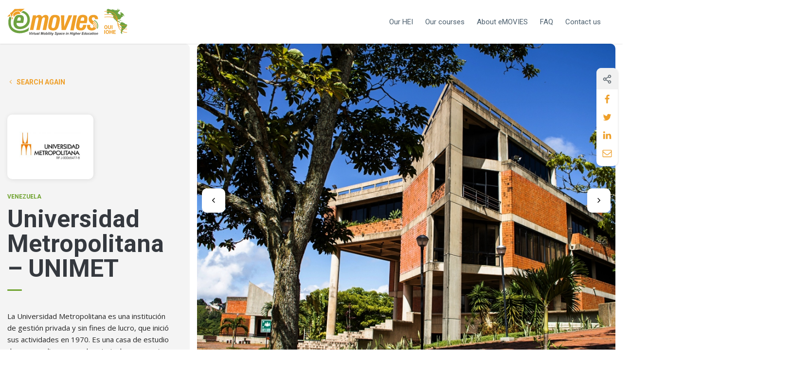

--- FILE ---
content_type: text/html; charset=UTF-8
request_url: https://emovies.oui-iohe.org/en/our-hei/universidad-metropolitana-unimet/
body_size: 21498
content:
<!DOCTYPE html>
<!--[if IE 7]>
<html class="ie ie7" lang="en-US" prefix="og: https://ogp.me/ns#">
<![endif]-->
<!--[if IE 8]>
<html class="ie ie8" lang="en-US" prefix="og: https://ogp.me/ns#">
<![endif]-->
<!--[if !(IE 7) | !(IE 8) ]><!-->
<html id="top" lang="en-US" prefix="og: https://ogp.me/ns#">
<head>
	<meta charset="UTF-8" />
	<link rel="dns-prefetch" href="//fonts.googleapis.com/">
    <link href="https://fonts.googleapis.com/css2?family=Open+Sans:ital,wght@0,400;0,700;1,400;1,700&family=Roboto:ital,wght@0,400;0,700;1,400;1,700&display=swap" rel="stylesheet">

	<title>Universidad Metropolitana - UNIMET - emovies-oui-iohe</title>

		<style>img:is([sizes="auto" i], [sizes^="auto," i]) { contain-intrinsic-size: 3000px 1500px }</style>
	
		<link rel="profile" href="https://gmpg.org/xfn/11" />
		<meta name="viewport" content="width=device-width, initial-scale=1.0" />
				<link rel="apple-touch-icon" sizes="180x180" href="https://emovies.oui-iohe.org/wp-content/themes/emovies/images/favicons/apple-touch-icon.png">
		<link rel="icon" type="image/png" href="https://emovies.oui-iohe.org/wp-content/themes/emovies/images/favicons/favicon-32x32.png" sizes="32x32">
		<link rel="icon" type="image/png" href="https://emovies.oui-iohe.org/wp-content/themes/emovies/images/favicons/favicon-16x16.png" sizes="16x16">
		<link rel="manifest" href="https://emovies.oui-iohe.org/wp-content/themes/emovies/images/favicons/site.webmanifest">
		<link rel="mask-icon" href="" color="#25b34b">
		<meta name="msapplication-TileColor" content="#25b34b">
		<meta name="theme-color" content="#ffffff">
		<link rel="alternate" hreflang="es" href="https://emovies.oui-iohe.org/nuestras-ies-emovies/universidad-metropolitana-unimet/" />
<link rel="alternate" hreflang="en" href="https://emovies.oui-iohe.org/en/our-hei/universidad-metropolitana-unimet/" />
<link rel="alternate" hreflang="x-default" href="https://emovies.oui-iohe.org/nuestras-ies-emovies/universidad-metropolitana-unimet/" />

<!-- Search Engine Optimization by Rank Math - https://rankmath.com/ -->
<meta name="description" content="UNIVERSIDAD METROPOLITANA - UNIMET"/>
<meta name="robots" content="index, follow, max-snippet:-1, max-video-preview:-1, max-image-preview:large"/>
<link rel="canonical" href="https://emovies.oui-iohe.org/en/nuestras-ies-emovies/universidad-metropolitana-unimet/" />
<meta property="og:locale" content="en_US" />
<meta property="og:type" content="article" />
<meta property="og:title" content="Universidad Metropolitana - UNIMET - emovies-oui-iohe" />
<meta property="og:description" content="UNIVERSIDAD METROPOLITANA - UNIMET" />
<meta property="og:url" content="https://emovies.oui-iohe.org/en/nuestras-ies-emovies/universidad-metropolitana-unimet/" />
<meta property="og:site_name" content="emovies-oui-iohe" />
<meta property="og:updated_time" content="2023-10-13T15:17:17-04:00" />
<meta name="twitter:card" content="summary_large_image" />
<meta name="twitter:title" content="Universidad Metropolitana - UNIMET - emovies-oui-iohe" />
<meta name="twitter:description" content="UNIVERSIDAD METROPOLITANA - UNIMET" />
<!-- /Rank Math WordPress SEO plugin -->

<link rel='dns-prefetch' href='//cdnjs.cloudflare.com' />
<link rel='dns-prefetch' href='//www.googletagmanager.com' />
<link rel='stylesheet' id='wp-block-library-css' href='https://emovies.oui-iohe.org/wp-includes/css/dist/block-library/style.min.css?ver=6.8.3' type='text/css' media='all' />
<style id='classic-theme-styles-inline-css' type='text/css'>
/*! This file is auto-generated */
.wp-block-button__link{color:#fff;background-color:#32373c;border-radius:9999px;box-shadow:none;text-decoration:none;padding:calc(.667em + 2px) calc(1.333em + 2px);font-size:1.125em}.wp-block-file__button{background:#32373c;color:#fff;text-decoration:none}
</style>
<link rel='stylesheet' id='wp-components-css' href='https://emovies.oui-iohe.org/wp-includes/css/dist/components/style.min.css?ver=6.8.3' type='text/css' media='all' />
<link rel='stylesheet' id='wp-preferences-css' href='https://emovies.oui-iohe.org/wp-includes/css/dist/preferences/style.min.css?ver=6.8.3' type='text/css' media='all' />
<link rel='stylesheet' id='wp-block-editor-css' href='https://emovies.oui-iohe.org/wp-includes/css/dist/block-editor/style.min.css?ver=6.8.3' type='text/css' media='all' />
<link rel='stylesheet' id='popup-maker-block-library-style-css' href='https://emovies.oui-iohe.org/wp-content/plugins/popup-maker/dist/packages/block-library-style.css?ver=dbea705cfafe089d65f1' type='text/css' media='all' />
<style id='global-styles-inline-css' type='text/css'>
:root{--wp--preset--aspect-ratio--square: 1;--wp--preset--aspect-ratio--4-3: 4/3;--wp--preset--aspect-ratio--3-4: 3/4;--wp--preset--aspect-ratio--3-2: 3/2;--wp--preset--aspect-ratio--2-3: 2/3;--wp--preset--aspect-ratio--16-9: 16/9;--wp--preset--aspect-ratio--9-16: 9/16;--wp--preset--color--black: #000000;--wp--preset--color--cyan-bluish-gray: #abb8c3;--wp--preset--color--white: #ffffff;--wp--preset--color--pale-pink: #f78da7;--wp--preset--color--vivid-red: #cf2e2e;--wp--preset--color--luminous-vivid-orange: #ff6900;--wp--preset--color--luminous-vivid-amber: #fcb900;--wp--preset--color--light-green-cyan: #7bdcb5;--wp--preset--color--vivid-green-cyan: #00d084;--wp--preset--color--pale-cyan-blue: #8ed1fc;--wp--preset--color--vivid-cyan-blue: #0693e3;--wp--preset--color--vivid-purple: #9b51e0;--wp--preset--gradient--vivid-cyan-blue-to-vivid-purple: linear-gradient(135deg,rgba(6,147,227,1) 0%,rgb(155,81,224) 100%);--wp--preset--gradient--light-green-cyan-to-vivid-green-cyan: linear-gradient(135deg,rgb(122,220,180) 0%,rgb(0,208,130) 100%);--wp--preset--gradient--luminous-vivid-amber-to-luminous-vivid-orange: linear-gradient(135deg,rgba(252,185,0,1) 0%,rgba(255,105,0,1) 100%);--wp--preset--gradient--luminous-vivid-orange-to-vivid-red: linear-gradient(135deg,rgba(255,105,0,1) 0%,rgb(207,46,46) 100%);--wp--preset--gradient--very-light-gray-to-cyan-bluish-gray: linear-gradient(135deg,rgb(238,238,238) 0%,rgb(169,184,195) 100%);--wp--preset--gradient--cool-to-warm-spectrum: linear-gradient(135deg,rgb(74,234,220) 0%,rgb(151,120,209) 20%,rgb(207,42,186) 40%,rgb(238,44,130) 60%,rgb(251,105,98) 80%,rgb(254,248,76) 100%);--wp--preset--gradient--blush-light-purple: linear-gradient(135deg,rgb(255,206,236) 0%,rgb(152,150,240) 100%);--wp--preset--gradient--blush-bordeaux: linear-gradient(135deg,rgb(254,205,165) 0%,rgb(254,45,45) 50%,rgb(107,0,62) 100%);--wp--preset--gradient--luminous-dusk: linear-gradient(135deg,rgb(255,203,112) 0%,rgb(199,81,192) 50%,rgb(65,88,208) 100%);--wp--preset--gradient--pale-ocean: linear-gradient(135deg,rgb(255,245,203) 0%,rgb(182,227,212) 50%,rgb(51,167,181) 100%);--wp--preset--gradient--electric-grass: linear-gradient(135deg,rgb(202,248,128) 0%,rgb(113,206,126) 100%);--wp--preset--gradient--midnight: linear-gradient(135deg,rgb(2,3,129) 0%,rgb(40,116,252) 100%);--wp--preset--font-size--small: 13px;--wp--preset--font-size--medium: 20px;--wp--preset--font-size--large: 36px;--wp--preset--font-size--x-large: 42px;--wp--preset--spacing--20: 0.44rem;--wp--preset--spacing--30: 0.67rem;--wp--preset--spacing--40: 1rem;--wp--preset--spacing--50: 1.5rem;--wp--preset--spacing--60: 2.25rem;--wp--preset--spacing--70: 3.38rem;--wp--preset--spacing--80: 5.06rem;--wp--preset--shadow--natural: 6px 6px 9px rgba(0, 0, 0, 0.2);--wp--preset--shadow--deep: 12px 12px 50px rgba(0, 0, 0, 0.4);--wp--preset--shadow--sharp: 6px 6px 0px rgba(0, 0, 0, 0.2);--wp--preset--shadow--outlined: 6px 6px 0px -3px rgba(255, 255, 255, 1), 6px 6px rgba(0, 0, 0, 1);--wp--preset--shadow--crisp: 6px 6px 0px rgba(0, 0, 0, 1);}:where(.is-layout-flex){gap: 0.5em;}:where(.is-layout-grid){gap: 0.5em;}body .is-layout-flex{display: flex;}.is-layout-flex{flex-wrap: wrap;align-items: center;}.is-layout-flex > :is(*, div){margin: 0;}body .is-layout-grid{display: grid;}.is-layout-grid > :is(*, div){margin: 0;}:where(.wp-block-columns.is-layout-flex){gap: 2em;}:where(.wp-block-columns.is-layout-grid){gap: 2em;}:where(.wp-block-post-template.is-layout-flex){gap: 1.25em;}:where(.wp-block-post-template.is-layout-grid){gap: 1.25em;}.has-black-color{color: var(--wp--preset--color--black) !important;}.has-cyan-bluish-gray-color{color: var(--wp--preset--color--cyan-bluish-gray) !important;}.has-white-color{color: var(--wp--preset--color--white) !important;}.has-pale-pink-color{color: var(--wp--preset--color--pale-pink) !important;}.has-vivid-red-color{color: var(--wp--preset--color--vivid-red) !important;}.has-luminous-vivid-orange-color{color: var(--wp--preset--color--luminous-vivid-orange) !important;}.has-luminous-vivid-amber-color{color: var(--wp--preset--color--luminous-vivid-amber) !important;}.has-light-green-cyan-color{color: var(--wp--preset--color--light-green-cyan) !important;}.has-vivid-green-cyan-color{color: var(--wp--preset--color--vivid-green-cyan) !important;}.has-pale-cyan-blue-color{color: var(--wp--preset--color--pale-cyan-blue) !important;}.has-vivid-cyan-blue-color{color: var(--wp--preset--color--vivid-cyan-blue) !important;}.has-vivid-purple-color{color: var(--wp--preset--color--vivid-purple) !important;}.has-black-background-color{background-color: var(--wp--preset--color--black) !important;}.has-cyan-bluish-gray-background-color{background-color: var(--wp--preset--color--cyan-bluish-gray) !important;}.has-white-background-color{background-color: var(--wp--preset--color--white) !important;}.has-pale-pink-background-color{background-color: var(--wp--preset--color--pale-pink) !important;}.has-vivid-red-background-color{background-color: var(--wp--preset--color--vivid-red) !important;}.has-luminous-vivid-orange-background-color{background-color: var(--wp--preset--color--luminous-vivid-orange) !important;}.has-luminous-vivid-amber-background-color{background-color: var(--wp--preset--color--luminous-vivid-amber) !important;}.has-light-green-cyan-background-color{background-color: var(--wp--preset--color--light-green-cyan) !important;}.has-vivid-green-cyan-background-color{background-color: var(--wp--preset--color--vivid-green-cyan) !important;}.has-pale-cyan-blue-background-color{background-color: var(--wp--preset--color--pale-cyan-blue) !important;}.has-vivid-cyan-blue-background-color{background-color: var(--wp--preset--color--vivid-cyan-blue) !important;}.has-vivid-purple-background-color{background-color: var(--wp--preset--color--vivid-purple) !important;}.has-black-border-color{border-color: var(--wp--preset--color--black) !important;}.has-cyan-bluish-gray-border-color{border-color: var(--wp--preset--color--cyan-bluish-gray) !important;}.has-white-border-color{border-color: var(--wp--preset--color--white) !important;}.has-pale-pink-border-color{border-color: var(--wp--preset--color--pale-pink) !important;}.has-vivid-red-border-color{border-color: var(--wp--preset--color--vivid-red) !important;}.has-luminous-vivid-orange-border-color{border-color: var(--wp--preset--color--luminous-vivid-orange) !important;}.has-luminous-vivid-amber-border-color{border-color: var(--wp--preset--color--luminous-vivid-amber) !important;}.has-light-green-cyan-border-color{border-color: var(--wp--preset--color--light-green-cyan) !important;}.has-vivid-green-cyan-border-color{border-color: var(--wp--preset--color--vivid-green-cyan) !important;}.has-pale-cyan-blue-border-color{border-color: var(--wp--preset--color--pale-cyan-blue) !important;}.has-vivid-cyan-blue-border-color{border-color: var(--wp--preset--color--vivid-cyan-blue) !important;}.has-vivid-purple-border-color{border-color: var(--wp--preset--color--vivid-purple) !important;}.has-vivid-cyan-blue-to-vivid-purple-gradient-background{background: var(--wp--preset--gradient--vivid-cyan-blue-to-vivid-purple) !important;}.has-light-green-cyan-to-vivid-green-cyan-gradient-background{background: var(--wp--preset--gradient--light-green-cyan-to-vivid-green-cyan) !important;}.has-luminous-vivid-amber-to-luminous-vivid-orange-gradient-background{background: var(--wp--preset--gradient--luminous-vivid-amber-to-luminous-vivid-orange) !important;}.has-luminous-vivid-orange-to-vivid-red-gradient-background{background: var(--wp--preset--gradient--luminous-vivid-orange-to-vivid-red) !important;}.has-very-light-gray-to-cyan-bluish-gray-gradient-background{background: var(--wp--preset--gradient--very-light-gray-to-cyan-bluish-gray) !important;}.has-cool-to-warm-spectrum-gradient-background{background: var(--wp--preset--gradient--cool-to-warm-spectrum) !important;}.has-blush-light-purple-gradient-background{background: var(--wp--preset--gradient--blush-light-purple) !important;}.has-blush-bordeaux-gradient-background{background: var(--wp--preset--gradient--blush-bordeaux) !important;}.has-luminous-dusk-gradient-background{background: var(--wp--preset--gradient--luminous-dusk) !important;}.has-pale-ocean-gradient-background{background: var(--wp--preset--gradient--pale-ocean) !important;}.has-electric-grass-gradient-background{background: var(--wp--preset--gradient--electric-grass) !important;}.has-midnight-gradient-background{background: var(--wp--preset--gradient--midnight) !important;}.has-small-font-size{font-size: var(--wp--preset--font-size--small) !important;}.has-medium-font-size{font-size: var(--wp--preset--font-size--medium) !important;}.has-large-font-size{font-size: var(--wp--preset--font-size--large) !important;}.has-x-large-font-size{font-size: var(--wp--preset--font-size--x-large) !important;}
:where(.wp-block-post-template.is-layout-flex){gap: 1.25em;}:where(.wp-block-post-template.is-layout-grid){gap: 1.25em;}
:where(.wp-block-columns.is-layout-flex){gap: 2em;}:where(.wp-block-columns.is-layout-grid){gap: 2em;}
:root :where(.wp-block-pullquote){font-size: 1.5em;line-height: 1.6;}
</style>
<link rel='stylesheet' id='main-css-css' href='https://emovies.oui-iohe.org/wp-content/themes/emovies/css/style.css?ver=1766084968' type='text/css' media='all' />
<script type="text/javascript" src="https://emovies.oui-iohe.org/wp-includes/js/jquery/jquery.min.js?ver=3.7.1" id="jquery-core-js"></script>

<!-- Google tag (gtag.js) snippet added by Site Kit -->
<!-- Google Analytics snippet added by Site Kit -->
<script type="text/javascript" src="https://www.googletagmanager.com/gtag/js?id=G-PXSWTSSF7S" id="google_gtagjs-js" async></script>
<script type="text/javascript" id="google_gtagjs-js-after">
/* <![CDATA[ */
window.dataLayer = window.dataLayer || [];function gtag(){dataLayer.push(arguments);}
gtag("set","linker",{"domains":["emovies.oui-iohe.org"]});
gtag("js", new Date());
gtag("set", "developer_id.dZTNiMT", true);
gtag("config", "G-PXSWTSSF7S");
/* ]]> */
</script>
<link rel="https://api.w.org/" href="https://emovies.oui-iohe.org/en/wp-json/" /><link rel="EditURI" type="application/rsd+xml" title="RSD" href="https://emovies.oui-iohe.org/xmlrpc.php?rsd" />
<link rel='shortlink' href='https://emovies.oui-iohe.org/en/?p=10517' />
<link rel="alternate" title="oEmbed (JSON)" type="application/json+oembed" href="https://emovies.oui-iohe.org/en/wp-json/oembed/1.0/embed?url=https%3A%2F%2Femovies.oui-iohe.org%2Fen%2Fnuestras-ies-emovies%2Funiversidad-metropolitana-unimet%2F" />
<link rel="alternate" title="oEmbed (XML)" type="text/xml+oembed" href="https://emovies.oui-iohe.org/en/wp-json/oembed/1.0/embed?url=https%3A%2F%2Femovies.oui-iohe.org%2Fen%2Fnuestras-ies-emovies%2Funiversidad-metropolitana-unimet%2F&#038;format=xml" />
		<style type="text/css">
			#wpadminbar {
				background: ;
			}
			#wp-admin-bar-par_dev .ab-item {
				font-size: 1.5em;
				font-weight: bold;
			}
		</style>
		<meta name="generator" content="WPML ver:4.7.6 stt:1,2;" />
<meta name="generator" content="Site Kit by Google 1.166.0" />			<!-- Google Tag Manager -->
			<script>(function(w,d,s,l,i){w[l]=w[l]||[];w[l].push({'gtm.start':
			new Date().getTime(),event:'gtm.js'});var f=d.getElementsByTagName(s)[0],
			j=d.createElement(s),dl=l!='dataLayer'?'&l='+l:'';j.async=true;j.src=
			'https://www.googletagmanager.com/gtm.js?id='+i+dl;f.parentNode.insertBefore(j,f);
			})(window,document,'script','dataLayer','GTM-MZ2W9W8');</script>
			<!-- End Google Tag Manager -->
			<style type="text/css">.recentcomments a{display:inline !important;padding:0 !important;margin:0 !important;}</style>		<style type="text/css" id="wp-custom-css">
			.lang__switcher {
	display: none!important;
}		</style>
		</head>

<body class="wp-singular university-template-default single single-university postid-10517 wp-theme-emovies is_chrome">

    
				<!-- Google Tag Manager (noscript) -->
			<noscript><iframe src="https://www.googletagmanager.com/ns.html?id=GTM-MZ2W9W8"
			height="0" width="0" style="display:none;visibility:hidden"></iframe></noscript>
			<!-- End Google Tag Manager (noscript) -->
			
	<div class="page-wrapper">

        <header class="header">
			<div class="container">
                <div class="header__in">
                    <a class="logo" href="https://emovies.oui-iohe.org/en/">
                        <img src="https://emovies.oui-iohe.org/wp-content/themes/emovies/images/logo-en.svg" alt="emovies-oui-iohe" />
                    </a>
                    <nav class="main-nav-wrap"><ul id="menu-navigation-principale" class="menu"><li id="menu-item-410" class="menu-item menu-item-type-post_type menu-item-object-page menu-item-410"><a href="https://emovies.oui-iohe.org/en/page-our-hei/">Our HEI</a></li>
<li id="menu-item-415" class="menu-item menu-item-type-post_type menu-item-object-page menu-item-415"><a href="https://emovies.oui-iohe.org/en/page-our-courses/">Our courses</a></li>
<li id="menu-item-414" class="menu-item menu-item-type-post_type menu-item-object-page menu-item-414"><a href="https://emovies.oui-iohe.org/en/?page_id=393">About eMOVIES</a></li>
<li id="menu-item-413" class="menu-item menu-item-type-post_type menu-item-object-page menu-item-413"><a href="https://emovies.oui-iohe.org/en/faq/">FAQ</a></li>
<li id="menu-item-412" class="menu-item menu-item-type-post_type menu-item-object-page menu-item-412"><a href="https://emovies.oui-iohe.org/en/contact-us/">Contact us</a></li>
<li id="menu-item-570" class="menu-item menu-item-type-post_type menu-item-object-page menu-item-570"><a href="https://emovies.oui-iohe.org/en/control-panel/">Control panel</a></li>
</ul></nav>                        <div class="lang__switcher">
                            <a class="current" href="https://emovies.oui-iohe.org/en/our-hei/universidad-metropolitana-unimet/">EN  <svg class="fa fa-angle-down"><use xlink:href="#fa-angle-down"></use></svg></a>                            <div class="submenu">
                            <a href="https://emovies.oui-iohe.org/nuestras-ies-emovies/universidad-metropolitana-unimet/">ES</a>                        </div>
                                        </div>
                    <div class="mobile-nav-wrap">
    <div class="top-mobile">
        <button class="hamburger  mobile-nav-toggle menu-toggle" type="button" data-toggle="menu">
    		<span class="hamburger-box">
    			<span class="hamburger-inner"></span>
    		</span>
    	</button>
    </div>
    <div class="mobile-menu" data-listener="menu">
        <ul class="top-m">
            
            <li class="menu-item menu-item-type-post_type menu-item-object-page menu-item-410"><a href="https://emovies.oui-iohe.org/en/page-our-hei/">Our HEI</a></li>
<li class="menu-item menu-item-type-post_type menu-item-object-page menu-item-415"><a href="https://emovies.oui-iohe.org/en/page-our-courses/">Our courses</a></li>
<li class="menu-item menu-item-type-post_type menu-item-object-page menu-item-414"><a href="https://emovies.oui-iohe.org/en/?page_id=393">About eMOVIES</a></li>
<li class="menu-item menu-item-type-post_type menu-item-object-page menu-item-413"><a href="https://emovies.oui-iohe.org/en/faq/">FAQ</a></li>
<li class="menu-item menu-item-type-post_type menu-item-object-page menu-item-412"><a href="https://emovies.oui-iohe.org/en/contact-us/">Contact us</a></li>
<li class="menu-item menu-item-type-post_type menu-item-object-page menu-item-570"><a href="https://emovies.oui-iohe.org/en/control-panel/">Control panel</a></li>
        </ul>
    </div>
</div>
                </div>
			</div>
		</header>

		<div class="main" id="main">

<div class="socials-container">
    <div class="socials__wrapper">
        <div class="socials__content">
            <svg class="fa fa-share"><use xlink:href="#fa-share"></use></svg>
            <span class="share-text">Partager</span>
        </div>
        <div data-socials></div>
    </div>
</div>

<section class="content single--university">
	
	<div class="container page-layouts">		
		
		<div class="uni__container">

			<div class="uni__left">
				<div class="inner">
					
        <a href="https://emovies.oui-iohe.org/en/page-our-hei/" class="button__back">
			<span class="circle"><svg class='fa fa-angle-left'><use xlink:href='#fa-angle-left'></use></svg></span>
			<span>Search again</span>
        </a>

        					<a class="logo" target="_blank"  href="www.unimet.edu.ve">
													<img src="https://emovies.oui-iohe.org/wp-content/uploads/2021/02/logo-unimetcon-rif-300x142.jpg" alt="Universidad Metropolitana &#8211; UNIMET" />
											</a>
									    	<sup>Venezuela</sup>
               		 					<h1>Universidad Metropolitana &#8211; UNIMET</h1>
					<div class="text"> <p><span style="font-weight: 400;">La Universidad Metropolitana es una institución de gestión privada y sin fines de lucro, que inició sus actividades en 1970. Es una casa de estudio de vanguardia, cuya sede principal se encuentra en Caracas, y que tiene entre sus objetivos la formación de profesionales dotados de competencias emprendedoras y comprometidos con el desarrollo social de Venezuela. Su oferta académica está distribuida en 4 facultades: Ingeniería; Ciencias Económicas y Sociales; Ciencias y Artes; y Estudios Jurídicos y Políticos. En ella se imparten, actualmente, 15 carreras, 7 maestrías, 11 especializaciones y un amplio programa de extensión. Esta oferta académica está sustentada en un modelo de formación en valores en el que la interdisciplinariedad y el apoyo tecnológico se conciben como elementos imprescindibles para la construcción de capacidades humanas. La Unimet contribuye al desarrollo y mejora de la calidad de vida de las comunidades, busca excelencia y pertinencia en su producción intelectual y técnica, promueve la gestión ambiental moderna y la conservación de los recursos naturales. Desde 2002 mantiene un Programa de Becas Integrales para bachilleres de alto rendimiento académico y escasos recursos económicos. En 50 años de actividad su comunidad de egresados supera los 30.000 titulados.</span></p>
</div>
					<hr>
											<a class="link--website" target="_blank" href="www.unimet.edu.ve">Array</a>
										<div class="text"><p><strong>Autopista Petare-Guarenas. Distribuidor Universidad. Urb. Terrazas del Avila. Campus Unimet</strong></p></div>
				</div>
			</div>

			<div class="uni__right">
				<div class="inner">
					
					<div class="uni__slider">

													<div class="slide">
								<div class="ratio--75 lazyload" data-bgset="https://emovies.oui-iohe.org/wp-content/uploads/2021/02/campus-galeria.jpg 1000w, https://emovies.oui-iohe.org/wp-content/uploads/2021/02/campus-galeria-300x210.jpg 300w, https://emovies.oui-iohe.org/wp-content/uploads/2021/02/campus-galeria-768x538.jpg 768w" data-sizes="(max-width: 1000px) 100vw, 1000px" data-ie="https://emovies.oui-iohe.org/wp-content/uploads/2021/02/campus-galeria.jpg"></div>
							</div>
													<div class="slide">
								<div class="ratio--75 lazyload" data-bgset="https://emovies.oui-iohe.org/wp-content/uploads/2021/02/campus-galeria-4.jpg 1000w, https://emovies.oui-iohe.org/wp-content/uploads/2021/02/campus-galeria-4-300x210.jpg 300w, https://emovies.oui-iohe.org/wp-content/uploads/2021/02/campus-galeria-4-768x538.jpg 768w" data-sizes="(max-width: 1000px) 100vw, 1000px" data-ie="https://emovies.oui-iohe.org/wp-content/uploads/2021/02/campus-galeria-4.jpg"></div>
							</div>
													<div class="slide">
								<div class="ratio--75 lazyload" data-bgset="https://emovies.oui-iohe.org/wp-content/uploads/2021/02/campus-galeria-6.jpg 1000w, https://emovies.oui-iohe.org/wp-content/uploads/2021/02/campus-galeria-6-300x210.jpg 300w, https://emovies.oui-iohe.org/wp-content/uploads/2021/02/campus-galeria-6-768x538.jpg 768w" data-sizes="(max-width: 1000px) 100vw, 1000px" data-ie="https://emovies.oui-iohe.org/wp-content/uploads/2021/02/campus-galeria-6.jpg"></div>
							</div>
													<div class="slide">
								<div class="ratio--75 lazyload" data-bgset="https://emovies.oui-iohe.org/wp-content/uploads/2021/02/campus-galeria-8.jpg 1000w, https://emovies.oui-iohe.org/wp-content/uploads/2021/02/campus-galeria-8-300x210.jpg 300w, https://emovies.oui-iohe.org/wp-content/uploads/2021/02/campus-galeria-8-768x538.jpg 768w" data-sizes="(max-width: 1000px) 100vw, 1000px" data-ie="https://emovies.oui-iohe.org/wp-content/uploads/2021/02/campus-galeria-8.jpg"></div>
							</div>
													<div class="slide">
								<div class="ratio--75 lazyload" data-bgset="https://emovies.oui-iohe.org/wp-content/uploads/2021/02/campus-galeria-10.jpg 1000w, https://emovies.oui-iohe.org/wp-content/uploads/2021/02/campus-galeria-10-300x210.jpg 300w, https://emovies.oui-iohe.org/wp-content/uploads/2021/02/campus-galeria-10-768x538.jpg 768w" data-sizes="(max-width: 1000px) 100vw, 1000px" data-ie="https://emovies.oui-iohe.org/wp-content/uploads/2021/02/campus-galeria-10.jpg"></div>
							</div>
													<div class="slide">
								<div class="ratio--75 lazyload" data-bgset="https://emovies.oui-iohe.org/wp-content/uploads/2021/02/campus-galeria-12.jpg 1000w, https://emovies.oui-iohe.org/wp-content/uploads/2021/02/campus-galeria-12-300x210.jpg 300w, https://emovies.oui-iohe.org/wp-content/uploads/2021/02/campus-galeria-12-768x538.jpg 768w" data-sizes="(max-width: 1000px) 100vw, 1000px" data-ie="https://emovies.oui-iohe.org/wp-content/uploads/2021/02/campus-galeria-12.jpg"></div>
							</div>
													<div class="slide">
								<div class="ratio--75 lazyload" data-bgset="https://emovies.oui-iohe.org/wp-content/uploads/2021/02/campus-galeria-16.jpg 1000w, https://emovies.oui-iohe.org/wp-content/uploads/2021/02/campus-galeria-16-300x210.jpg 300w, https://emovies.oui-iohe.org/wp-content/uploads/2021/02/campus-galeria-16-768x538.jpg 768w" data-sizes="(max-width: 1000px) 100vw, 1000px" data-ie="https://emovies.oui-iohe.org/wp-content/uploads/2021/02/campus-galeria-16.jpg"></div>
							</div>
													<div class="slide">
								<div class="ratio--75 lazyload" data-bgset="https://emovies.oui-iohe.org/wp-content/uploads/2021/02/campus-galeria-25-1030x396-1-1024x394.jpg 1024w, https://emovies.oui-iohe.org/wp-content/uploads/2021/02/campus-galeria-25-1030x396-1-300x115.jpg 300w, https://emovies.oui-iohe.org/wp-content/uploads/2021/02/campus-galeria-25-1030x396-1-768x295.jpg 768w, https://emovies.oui-iohe.org/wp-content/uploads/2021/02/campus-galeria-25-1030x396-1.jpg 1030w" data-sizes="(max-width: 1024px) 100vw, 1024px" data-ie="https://emovies.oui-iohe.org/wp-content/uploads/2021/02/campus-galeria-25-1030x396-1-1024x394.jpg"></div>
							</div>
													<div class="slide">
								<div class="ratio--75 lazyload" data-bgset="https://emovies.oui-iohe.org/wp-content/uploads/2021/02/campus-galeria-29.jpg 1000w, https://emovies.oui-iohe.org/wp-content/uploads/2021/02/campus-galeria-29-300x210.jpg 300w, https://emovies.oui-iohe.org/wp-content/uploads/2021/02/campus-galeria-29-768x538.jpg 768w" data-sizes="(max-width: 1000px) 100vw, 1000px" data-ie="https://emovies.oui-iohe.org/wp-content/uploads/2021/02/campus-galeria-29.jpg"></div>
							</div>
													<div class="slide">
								<div class="ratio--75 lazyload" data-bgset="https://emovies.oui-iohe.org/wp-content/uploads/2021/02/campus-galeria-30.jpg 1000w, https://emovies.oui-iohe.org/wp-content/uploads/2021/02/campus-galeria-30-300x210.jpg 300w, https://emovies.oui-iohe.org/wp-content/uploads/2021/02/campus-galeria-30-768x538.jpg 768w" data-sizes="(max-width: 1000px) 100vw, 1000px" data-ie="https://emovies.oui-iohe.org/wp-content/uploads/2021/02/campus-galeria-30.jpg"></div>
							</div>
													<div class="slide">
								<div class="ratio--75 lazyload" data-bgset="https://emovies.oui-iohe.org/wp-content/uploads/2021/02/campus-galeria-31.jpg 1000w, https://emovies.oui-iohe.org/wp-content/uploads/2021/02/campus-galeria-31-300x210.jpg 300w, https://emovies.oui-iohe.org/wp-content/uploads/2021/02/campus-galeria-31-768x538.jpg 768w" data-sizes="(max-width: 1000px) 100vw, 1000px" data-ie="https://emovies.oui-iohe.org/wp-content/uploads/2021/02/campus-galeria-31.jpg"></div>
							</div>
													<div class="slide">
								<div class="ratio--75 lazyload" data-bgset="https://emovies.oui-iohe.org/wp-content/uploads/2021/02/campus-galeria-34-1030x493-1-1024x490.jpg 1024w, https://emovies.oui-iohe.org/wp-content/uploads/2021/02/campus-galeria-34-1030x493-1-300x144.jpg 300w, https://emovies.oui-iohe.org/wp-content/uploads/2021/02/campus-galeria-34-1030x493-1-768x368.jpg 768w, https://emovies.oui-iohe.org/wp-content/uploads/2021/02/campus-galeria-34-1030x493-1.jpg 1030w" data-sizes="(max-width: 1024px) 100vw, 1024px" data-ie="https://emovies.oui-iohe.org/wp-content/uploads/2021/02/campus-galeria-34-1030x493-1-1024x490.jpg"></div>
							</div>
													<div class="slide">
								<div class="ratio--75 lazyload" data-bgset="https://emovies.oui-iohe.org/wp-content/uploads/2021/02/campus-galeria-35.jpg 1000w, https://emovies.oui-iohe.org/wp-content/uploads/2021/02/campus-galeria-35-300x210.jpg 300w, https://emovies.oui-iohe.org/wp-content/uploads/2021/02/campus-galeria-35-768x538.jpg 768w" data-sizes="(max-width: 1000px) 100vw, 1000px" data-ie="https://emovies.oui-iohe.org/wp-content/uploads/2021/02/campus-galeria-35.jpg"></div>
							</div>
													<div class="slide">
								<div class="ratio--75 lazyload" data-bgset="https://emovies.oui-iohe.org/wp-content/uploads/2021/02/campus-galeria-40.jpg 1000w, https://emovies.oui-iohe.org/wp-content/uploads/2021/02/campus-galeria-40-300x210.jpg 300w, https://emovies.oui-iohe.org/wp-content/uploads/2021/02/campus-galeria-40-768x538.jpg 768w" data-sizes="(max-width: 1000px) 100vw, 1000px" data-ie="https://emovies.oui-iohe.org/wp-content/uploads/2021/02/campus-galeria-40.jpg"></div>
							</div>
													<div class="slide">
								<div class="ratio--75 lazyload" data-bgset="https://emovies.oui-iohe.org/wp-content/uploads/2021/02/campus-galeria-43.jpg 1000w, https://emovies.oui-iohe.org/wp-content/uploads/2021/02/campus-galeria-43-300x210.jpg 300w, https://emovies.oui-iohe.org/wp-content/uploads/2021/02/campus-galeria-43-768x538.jpg 768w" data-sizes="(max-width: 1000px) 100vw, 1000px" data-ie="https://emovies.oui-iohe.org/wp-content/uploads/2021/02/campus-galeria-43.jpg"></div>
							</div>
													<div class="slide">
								<div class="ratio--75 lazyload" data-bgset="https://emovies.oui-iohe.org/wp-content/uploads/2021/02/campus-galeria-48.jpg 1000w, https://emovies.oui-iohe.org/wp-content/uploads/2021/02/campus-galeria-48-300x210.jpg 300w, https://emovies.oui-iohe.org/wp-content/uploads/2021/02/campus-galeria-48-768x538.jpg 768w" data-sizes="(max-width: 1000px) 100vw, 1000px" data-ie="https://emovies.oui-iohe.org/wp-content/uploads/2021/02/campus-galeria-48.jpg"></div>
							</div>
													<div class="slide">
								<div class="ratio--75 lazyload" data-bgset="https://emovies.oui-iohe.org/wp-content/uploads/2021/02/campus-galeria-49.jpg 1000w, https://emovies.oui-iohe.org/wp-content/uploads/2021/02/campus-galeria-49-300x210.jpg 300w, https://emovies.oui-iohe.org/wp-content/uploads/2021/02/campus-galeria-49-768x538.jpg 768w" data-sizes="(max-width: 1000px) 100vw, 1000px" data-ie="https://emovies.oui-iohe.org/wp-content/uploads/2021/02/campus-galeria-49.jpg"></div>
							</div>
													<div class="slide">
								<div class="ratio--75 lazyload" data-bgset="https://emovies.oui-iohe.org/wp-content/uploads/2021/02/campus-galeria-57.jpg 1000w, https://emovies.oui-iohe.org/wp-content/uploads/2021/02/campus-galeria-57-300x210.jpg 300w, https://emovies.oui-iohe.org/wp-content/uploads/2021/02/campus-galeria-57-768x538.jpg 768w" data-sizes="(max-width: 1000px) 100vw, 1000px" data-ie="https://emovies.oui-iohe.org/wp-content/uploads/2021/02/campus-galeria-57.jpg"></div>
							</div>
													<div class="slide">
								<div class="ratio--75 lazyload" data-bgset="https://emovies.oui-iohe.org/wp-content/uploads/2021/02/campus-galeria-62.jpg 1000w, https://emovies.oui-iohe.org/wp-content/uploads/2021/02/campus-galeria-62-300x210.jpg 300w, https://emovies.oui-iohe.org/wp-content/uploads/2021/02/campus-galeria-62-768x538.jpg 768w" data-sizes="(max-width: 1000px) 100vw, 1000px" data-ie="https://emovies.oui-iohe.org/wp-content/uploads/2021/02/campus-galeria-62.jpg"></div>
							</div>
						
					</div>
					<div class="right__acc">

                        
						</div>
					</div>

				</div>
			</div>
		
		</div>
		
		<div class="container">
			<div class="grid__courses">
				<h2> Cursos </h2>
				<div class="list--courses">
											<h5 class='course__noresult'>No hay cursos disponibles</h5>
									</div>
			</div>
		</div>

	</div>


</section>


	
    	</div>

		<footer class="footer">

            <div class="container">
                <div class="footer__in d--flex">

                    <div class="in__infos">
                        
                        <div class="d--flex infos__container">

                            <div class="in__contact">
                                <a class="logo" href="https://emovies.oui-iohe.org/en/"><img src="https://emovies.oui-iohe.org/wp-content/themes/emovies/images/logo.svg" alt="emovies-oui-iohe" /></a>
                                <h5>Virtual Mobility Space <br />
in Higher Education</h5>
                            </div>

                            <div class="bar__actions">
                                <nav class="main-nav-wrap"><ul id="menu-navigation-principale-2" class="menu"><li class="menu-item menu-item-type-post_type menu-item-object-page menu-item-410"><a href="https://emovies.oui-iohe.org/en/page-our-hei/">Our HEI</a></li>
<li class="menu-item menu-item-type-post_type menu-item-object-page menu-item-415"><a href="https://emovies.oui-iohe.org/en/page-our-courses/">Our courses</a></li>
<li class="menu-item menu-item-type-post_type menu-item-object-page menu-item-414"><a href="https://emovies.oui-iohe.org/en/?page_id=393">About eMOVIES</a></li>
<li class="menu-item menu-item-type-post_type menu-item-object-page menu-item-413"><a href="https://emovies.oui-iohe.org/en/faq/">FAQ</a></li>
<li class="menu-item menu-item-type-post_type menu-item-object-page menu-item-412"><a href="https://emovies.oui-iohe.org/en/contact-us/">Contact us</a></li>
<li class="menu-item menu-item-type-post_type menu-item-object-page menu-item-570"><a href="https://emovies.oui-iohe.org/en/control-panel/">Control panel</a></li>
</ul></nav>                            </div>
                                                            <div class="socials">
                                                                            <a href="https://www.facebook.com/ouiiohe/" 
                                        target="_blank" 
                                        onclick="gaTracker('send', 'event', 'category', 'action', {'nonInteraction': 1});" 
                                        >
                                            <svg class='fa fa-facebook'><use xlink:href='#fa-facebook'></use></svg>
                                            <span>Facebook</span>
                                        </a>
                                                                            <a href="https://twitter.com/ouiiohe" 
                                        target="_blank" 
                                        onclick="gaTracker('send', 'event', 'category', 'action', {'nonInteraction': 1});" 
                                        >
                                            <svg class='fa fa-twitter'><use xlink:href='#fa-twitter'></use></svg>
                                            <span>Twitter</span>
                                        </a>
                                                                            <a href="https://www.linkedin.com/company/organizaci-n-universitaria-interamericana-oui/" 
                                        target="_blank" 
                                        onclick="gaTracker('send', 'event', 'category', 'action', {'nonInteraction': 1});" 
                                        >
                                            <svg class='fa fa-linkedin'><use xlink:href='#fa-linkedin'></use></svg>
                                            <span>Linkedin</span>
                                        </a>
                                                                            <a href="https://www.youtube.com/user/ouichannel?reload=9" 
                                        target="_blank" 
                                        onclick="gaTracker('send', 'event', 'category', 'action', {'nonInteraction': 1});" 
                                        >
                                            <svg class='fa fa-youtube-play'><use xlink:href='#fa-youtube-play'></use></svg>
                                            <span>YouTube</span>
                                        </a>
                                                                            <a class="email" href="mailto: e&#109;o&#118;ies&#64;ou&#105;-&#105;&#111;h&#101;.o&#114;&#103; "> &#101;movi&#101;&#115;&#64;&#111;&#117;i&#45;io&#104;&#101;.o&#114;g </a>
                                                                    </div>
                                                        
                        </div>

                        <div class="copyright">
                            <div class="container">
                                <div class="inner">
                                    		<a class="footer-lock" id="ptb_footer_lock" href="https://emovies.oui-iohe.org/wp-admin" rel="nofollow">
			<svg class="fa fa-lock"><use xlink:href="#fa-lock"></use></svg>
		</a>
		 All rights reserved 2026                                    <span class="sep"></span>
                                    emovies-oui-iohe                                    <span class="sep"></span>
                                    <a href="https://pardesign.net" target="_blank">Web design by PAR Design</a>
                                </div>
                                <div class="quicks">
                                    <a href="https://emovies.oui-iohe.org/en/confidentiality-policy/" class="conditions">Política de confidencialidad</a>
                                </div>
                            </div>
                        </div>
                        
                    </div>
                    <div class="footer__cta">
                        <div class="in__cta"> 
                            <h3>Institutional Application to join eMOVIES</h3>
<p>Be part of this innovative initiative that promotes virtual mobility of students and international academic cooperation.</p>
<p>* Applications must be filled out only by Higher Education Institutions.<br />
<a href="http://emovies.oui-iohe.org/sign-up/">Join eMovies</a></p>
  
                        </div>
                    </div>

                        
                </div>
                
            </div>


		</footer>


	</div>
	<script type="speculationrules">
{"prefetch":[{"source":"document","where":{"and":[{"href_matches":"\/en\/*"},{"not":{"href_matches":["\/wp-*.php","\/wp-admin\/*","\/wp-content\/uploads\/*","\/wp-content\/*","\/wp-content\/plugins\/*","\/wp-content\/themes\/emovies\/*","\/en\/*\\?(.+)"]}},{"not":{"selector_matches":"a[rel~=\"nofollow\"]"}},{"not":{"selector_matches":".no-prefetch, .no-prefetch a"}}]},"eagerness":"conservative"}]}
</script>
<svg aria-hidden="true" style="position: absolute; width: 0; height: 0; overflow: hidden;" version="1.1" xmlns="http://www.w3.org/2000/svg" xmlns:xlink="http://www.w3.org/1999/xlink">
<defs>
<symbol id="fa-facebook" viewBox="0 0 16 28">
<title>facebook</title>
<path d="M14.984 0.187v4.125h-2.453c-1.922 0-2.281 0.922-2.281 2.25v2.953h4.578l-0.609 4.625h-3.969v11.859h-4.781v-11.859h-3.984v-4.625h3.984v-3.406c0-3.953 2.422-6.109 5.953-6.109 1.687 0 3.141 0.125 3.563 0.187z"></path>
</symbol>
<symbol id="fa-twitter" viewBox="0 0 26 28">
<title>twitter</title>
<path d="M25.312 6.375c-0.688 1-1.547 1.891-2.531 2.609 0.016 0.219 0.016 0.438 0.016 0.656 0 6.672-5.078 14.359-14.359 14.359-2.859 0-5.516-0.828-7.75-2.266 0.406 0.047 0.797 0.063 1.219 0.063 2.359 0 4.531-0.797 6.266-2.156-2.219-0.047-4.078-1.5-4.719-3.5 0.313 0.047 0.625 0.078 0.953 0.078 0.453 0 0.906-0.063 1.328-0.172-2.312-0.469-4.047-2.5-4.047-4.953v-0.063c0.672 0.375 1.453 0.609 2.281 0.641-1.359-0.906-2.25-2.453-2.25-4.203 0-0.938 0.25-1.797 0.688-2.547 2.484 3.062 6.219 5.063 10.406 5.281-0.078-0.375-0.125-0.766-0.125-1.156 0-2.781 2.25-5.047 5.047-5.047 1.453 0 2.766 0.609 3.687 1.594 1.141-0.219 2.234-0.641 3.203-1.219-0.375 1.172-1.172 2.156-2.219 2.781 1.016-0.109 2-0.391 2.906-0.781z"></path>
</symbol>
<symbol id="fa-phone" viewBox="0 0 22 28">
<title>phone</title>
<path d="M22 19.375c0 0.562-0.25 1.656-0.484 2.172-0.328 0.766-1.203 1.266-1.906 1.656-0.922 0.5-1.859 0.797-2.906 0.797-1.453 0-2.766-0.594-4.094-1.078-0.953-0.344-1.875-0.766-2.734-1.297-2.656-1.641-5.859-4.844-7.5-7.5-0.531-0.859-0.953-1.781-1.297-2.734-0.484-1.328-1.078-2.641-1.078-4.094 0-1.047 0.297-1.984 0.797-2.906 0.391-0.703 0.891-1.578 1.656-1.906 0.516-0.234 1.609-0.484 2.172-0.484 0.109 0 0.219 0 0.328 0.047 0.328 0.109 0.672 0.875 0.828 1.188 0.5 0.891 0.984 1.797 1.5 2.672 0.25 0.406 0.719 0.906 0.719 1.391 0 0.953-2.828 2.344-2.828 3.187 0 0.422 0.391 0.969 0.609 1.344 1.578 2.844 3.547 4.813 6.391 6.391 0.375 0.219 0.922 0.609 1.344 0.609 0.844 0 2.234-2.828 3.187-2.828 0.484 0 0.984 0.469 1.391 0.719 0.875 0.516 1.781 1 2.672 1.5 0.313 0.156 1.078 0.5 1.188 0.828 0.047 0.109 0.047 0.219 0.047 0.328z"></path>
</symbol>
<symbol id="fa-search" viewBox="0 0 24 24">
<path d="M16.041 15.856c-0.034 0.026-0.067 0.055-0.099 0.087s-0.060 0.064-0.087 0.099c-1.258 1.213-2.969 1.958-4.855 1.958-1.933 0-3.682-0.782-4.95-2.050s-2.050-3.017-2.050-4.95 0.782-3.682 2.050-4.95 3.017-2.050 4.95-2.050 3.682 0.782 4.95 2.050 2.050 3.017 2.050 4.95c0 1.886-0.745 3.597-1.959 4.856zM21.707 20.293l-3.675-3.675c1.231-1.54 1.968-3.493 1.968-5.618 0-2.485-1.008-4.736-2.636-6.364s-3.879-2.636-6.364-2.636-4.736 1.008-6.364 2.636-2.636 3.879-2.636 6.364 1.008 4.736 2.636 6.364 3.879 2.636 6.364 2.636c2.125 0 4.078-0.737 5.618-1.968l3.675 3.675c0.391 0.391 1.024 0.391 1.414 0s0.391-1.024 0-1.414z"></path>
</symbol>
<symbol id="fa-envelope-o" viewBox="0 0 28 28">
<title>envelope-o</title>
<path d="M26 23.5v-12c-0.328 0.375-0.688 0.719-1.078 1.031-2.234 1.719-4.484 3.469-6.656 5.281-1.172 0.984-2.625 2.188-4.25 2.188h-0.031c-1.625 0-3.078-1.203-4.25-2.188-2.172-1.813-4.422-3.563-6.656-5.281-0.391-0.313-0.75-0.656-1.078-1.031v12c0 0.266 0.234 0.5 0.5 0.5h23c0.266 0 0.5-0.234 0.5-0.5zM26 7.078c0-0.391 0.094-1.078-0.5-1.078h-23c-0.266 0-0.5 0.234-0.5 0.5 0 1.781 0.891 3.328 2.297 4.438 2.094 1.641 4.188 3.297 6.266 4.953 0.828 0.672 2.328 2.109 3.422 2.109h0.031c1.094 0 2.594-1.437 3.422-2.109 2.078-1.656 4.172-3.313 6.266-4.953 1.016-0.797 2.297-2.531 2.297-3.859zM28 6.5v17c0 1.375-1.125 2.5-2.5 2.5h-23c-1.375 0-2.5-1.125-2.5-2.5v-17c0-1.375 1.125-2.5 2.5-2.5h23c1.375 0 2.5 1.125 2.5 2.5z"></path>
</symbol>
<symbol id="fa-check" viewBox="0 0 28 28">
<path d="M26.109 8.844c0 0.391-0.156 0.781-0.438 1.062l-13.438 13.438c-0.281 0.281-0.672 0.438-1.062 0.438s-0.781-0.156-1.062-0.438l-7.781-7.781c-0.281-0.281-0.438-0.672-0.438-1.062s0.156-0.781 0.438-1.062l2.125-2.125c0.281-0.281 0.672-0.438 1.062-0.438s0.781 0.156 1.062 0.438l4.594 4.609 10.25-10.266c0.281-0.281 0.672-0.438 1.062-0.438s0.781 0.156 1.062 0.438l2.125 2.125c0.281 0.281 0.438 0.672 0.438 1.062z"></path>
</symbol>
<symbol id="fa-close" viewBox="0 0 22 28">
<path d="M20.281 20.656c0 0.391-0.156 0.781-0.438 1.062l-2.125 2.125c-0.281 0.281-0.672 0.438-1.062 0.438s-0.781-0.156-1.062-0.438l-4.594-4.594-4.594 4.594c-0.281 0.281-0.672 0.438-1.062 0.438s-0.781-0.156-1.062-0.438l-2.125-2.125c-0.281-0.281-0.438-0.672-0.438-1.062s0.156-0.781 0.438-1.062l4.594-4.594-4.594-4.594c-0.281-0.281-0.438-0.672-0.438-1.062s0.156-0.781 0.438-1.062l2.125-2.125c0.281-0.281 0.672-0.438 1.062-0.438s0.781 0.156 1.062 0.438l4.594 4.594 4.594-4.594c0.281-0.281 0.672-0.438 1.062-0.438s0.781 0.156 1.062 0.438l2.125 2.125c0.281 0.281 0.438 0.672 0.438 1.062s-0.156 0.781-0.438 1.062l-4.594 4.594 4.594 4.594c0.281 0.281 0.438 0.672 0.438 1.062z"></path>
</symbol>
<symbol id="fa-calendar" viewBox="0 0 26 28">
<title>calendar</title>
<path d="M2 26h4.5v-4.5h-4.5v4.5zM7.5 26h5v-4.5h-5v4.5zM2 20.5h4.5v-5h-4.5v5zM7.5 20.5h5v-5h-5v5zM2 14.5h4.5v-4.5h-4.5v4.5zM13.5 26h5v-4.5h-5v4.5zM7.5 14.5h5v-4.5h-5v4.5zM19.5 26h4.5v-4.5h-4.5v4.5zM13.5 20.5h5v-5h-5v5zM8 7v-4.5c0-0.266-0.234-0.5-0.5-0.5h-1c-0.266 0-0.5 0.234-0.5 0.5v4.5c0 0.266 0.234 0.5 0.5 0.5h1c0.266 0 0.5-0.234 0.5-0.5zM19.5 20.5h4.5v-5h-4.5v5zM13.5 14.5h5v-4.5h-5v4.5zM19.5 14.5h4.5v-4.5h-4.5v4.5zM20 7v-4.5c0-0.266-0.234-0.5-0.5-0.5h-1c-0.266 0-0.5 0.234-0.5 0.5v4.5c0 0.266 0.234 0.5 0.5 0.5h1c0.266 0 0.5-0.234 0.5-0.5zM26 6v20c0 1.094-0.906 2-2 2h-22c-1.094 0-2-0.906-2-2v-20c0-1.094 0.906-2 2-2h2v-1.5c0-1.375 1.125-2.5 2.5-2.5h1c1.375 0 2.5 1.125 2.5 2.5v1.5h6v-1.5c0-1.375 1.125-2.5 2.5-2.5h1c1.375 0 2.5 1.125 2.5 2.5v1.5h2c1.094 0 2 0.906 2 2z"></path>
</symbol>
<symbol id="fa-copy" viewBox="0 0 28 28">
<path d="M26.5 6c0.828 0 1.5 0.672 1.5 1.5v19c0 0.828-0.672 1.5-1.5 1.5h-15c-0.828 0-1.5-0.672-1.5-1.5v-4.5h-8.5c-0.828 0-1.5-0.672-1.5-1.5v-10.5c0-0.828 0.484-1.984 1.062-2.562l6.375-6.375c0.578-0.578 1.734-1.062 2.562-1.062h6.5c0.828 0 1.5 0.672 1.5 1.5v5.125c0.609-0.359 1.391-0.625 2-0.625h6.5zM18 9.328l-4.672 4.672h4.672v-4.672zM8 3.328l-4.672 4.672h4.672v-4.672zM11.062 13.438l4.937-4.937v-6.5h-6v6.5c0 0.828-0.672 1.5-1.5 1.5h-6.5v10h8v-4c0-0.828 0.484-1.984 1.062-2.562zM26 26v-18h-6v6.5c0 0.828-0.672 1.5-1.5 1.5h-6.5v10h14z"></path>
</symbol>
<symbol id="fa-instagram" viewBox="0 0 24 28">
<title>instagram</title>
<path d="M16 14c0-2.203-1.797-4-4-4s-4 1.797-4 4 1.797 4 4 4 4-1.797 4-4zM18.156 14c0 3.406-2.75 6.156-6.156 6.156s-6.156-2.75-6.156-6.156 2.75-6.156 6.156-6.156 6.156 2.75 6.156 6.156zM19.844 7.594c0 0.797-0.641 1.437-1.437 1.437s-1.437-0.641-1.437-1.437 0.641-1.437 1.437-1.437 1.437 0.641 1.437 1.437zM12 4.156c-1.75 0-5.5-0.141-7.078 0.484-0.547 0.219-0.953 0.484-1.375 0.906s-0.688 0.828-0.906 1.375c-0.625 1.578-0.484 5.328-0.484 7.078s-0.141 5.5 0.484 7.078c0.219 0.547 0.484 0.953 0.906 1.375s0.828 0.688 1.375 0.906c1.578 0.625 5.328 0.484 7.078 0.484s5.5 0.141 7.078-0.484c0.547-0.219 0.953-0.484 1.375-0.906s0.688-0.828 0.906-1.375c0.625-1.578 0.484-5.328 0.484-7.078s0.141-5.5-0.484-7.078c-0.219-0.547-0.484-0.953-0.906-1.375s-0.828-0.688-1.375-0.906c-1.578-0.625-5.328-0.484-7.078-0.484zM24 14c0 1.656 0.016 3.297-0.078 4.953-0.094 1.922-0.531 3.625-1.937 5.031s-3.109 1.844-5.031 1.937c-1.656 0.094-3.297 0.078-4.953 0.078s-3.297 0.016-4.953-0.078c-1.922-0.094-3.625-0.531-5.031-1.937s-1.844-3.109-1.937-5.031c-0.094-1.656-0.078-3.297-0.078-4.953s-0.016-3.297 0.078-4.953c0.094-1.922 0.531-3.625 1.937-5.031s3.109-1.844 5.031-1.937c1.656-0.094 3.297-0.078 4.953-0.078s3.297-0.016 4.953 0.078c1.922 0.094 3.625 0.531 5.031 1.937s1.844 3.109 1.937 5.031c0.094 1.656 0.078 3.297 0.078 4.953z"></path>
</symbol>
<symbol id="fa-user" viewBox="0 0 24 24">
<path d="M21 21v-2c0-1.38-0.561-2.632-1.464-3.536s-2.156-1.464-3.536-1.464h-8c-1.38 0-2.632 0.561-3.536 1.464s-1.464 2.156-1.464 3.536v2c0 0.552 0.448 1 1 1s1-0.448 1-1v-2c0-0.829 0.335-1.577 0.879-2.121s1.292-0.879 2.121-0.879h8c0.829 0 1.577 0.335 2.121 0.879s0.879 1.292 0.879 2.121v2c0 0.552 0.448 1 1 1s1-0.448 1-1zM17 7c0-1.38-0.561-2.632-1.464-3.536s-2.156-1.464-3.536-1.464-2.632 0.561-3.536 1.464-1.464 2.156-1.464 3.536 0.561 2.632 1.464 3.536 2.156 1.464 3.536 1.464 2.632-0.561 3.536-1.464 1.464-2.156 1.464-3.536zM15 7c0 0.829-0.335 1.577-0.879 2.121s-1.292 0.879-2.121 0.879-1.577-0.335-2.121-0.879-0.879-1.292-0.879-2.121 0.335-1.577 0.879-2.121 1.292-0.879 2.121-0.879 1.577 0.335 2.121 0.879 0.879 1.292 0.879 2.121z"></path>
</symbol>
<symbol id="fa-lock" viewBox="0 0 18 28">
<title>lock</title>
<path d="M5 12h8v-3c0-2.203-1.797-4-4-4s-4 1.797-4 4v3zM18 13.5v9c0 0.828-0.672 1.5-1.5 1.5h-15c-0.828 0-1.5-0.672-1.5-1.5v-9c0-0.828 0.672-1.5 1.5-1.5h0.5v-3c0-3.844 3.156-7 7-7s7 3.156 7 7v3h0.5c0.828 0 1.5 0.672 1.5 1.5z"></path>
</symbol>
<symbol id="fa-print" viewBox="0 0 26 28">
<title>print</title>
<path d="M6 24h14v-4h-14v4zM6 14h14v-6h-2.5c-0.828 0-1.5-0.672-1.5-1.5v-2.5h-10v10zM24 15c0-0.547-0.453-1-1-1s-1 0.453-1 1 0.453 1 1 1 1-0.453 1-1zM26 15v6.5c0 0.266-0.234 0.5-0.5 0.5h-3.5v2.5c0 0.828-0.672 1.5-1.5 1.5h-15c-0.828 0-1.5-0.672-1.5-1.5v-2.5h-3.5c-0.266 0-0.5-0.234-0.5-0.5v-6.5c0-1.641 1.359-3 3-3h1v-8.5c0-0.828 0.672-1.5 1.5-1.5h10.5c0.828 0 1.969 0.469 2.562 1.062l2.375 2.375c0.594 0.594 1.062 1.734 1.062 2.562v4h1c1.641 0 3 1.359 3 3z"></path>
</symbol>
<symbol id="fa-pdf" viewBox="0 0 24 28">
<title>file-pdf-o</title>
<path d="M22.937 5.938c0.578 0.578 1.062 1.734 1.062 2.562v18c0 0.828-0.672 1.5-1.5 1.5h-21c-0.828 0-1.5-0.672-1.5-1.5v-25c0-0.828 0.672-1.5 1.5-1.5h14c0.828 0 1.984 0.484 2.562 1.062zM16 2.125v5.875h5.875c-0.094-0.266-0.234-0.531-0.344-0.641l-4.891-4.891c-0.109-0.109-0.375-0.25-0.641-0.344zM22 26v-16h-6.5c-0.828 0-1.5-0.672-1.5-1.5v-6.5h-12v24h20zM13.969 16.734c0.391 0.313 0.828 0.594 1.312 0.875 0.656-0.078 1.266-0.109 1.828-0.109 1.047 0 2.375 0.125 2.766 0.766 0.109 0.156 0.203 0.438 0.031 0.812-0.016 0.016-0.031 0.047-0.047 0.063v0.016c-0.047 0.281-0.281 0.594-1.109 0.594-1 0-2.516-0.453-3.828-1.141-2.172 0.234-4.453 0.719-6.125 1.297-1.609 2.75-2.844 4.094-3.781 4.094-0.156 0-0.297-0.031-0.438-0.109l-0.375-0.187c-0.047-0.016-0.063-0.047-0.094-0.078-0.078-0.078-0.141-0.25-0.094-0.562 0.156-0.719 1-1.922 2.938-2.938 0.125-0.078 0.281-0.031 0.359 0.094 0.016 0.016 0.031 0.047 0.031 0.063 0.484-0.797 1.047-1.813 1.672-3.078 0.703-1.406 1.25-2.781 1.625-4.094-0.5-1.703-0.656-3.453-0.375-4.484 0.109-0.391 0.344-0.625 0.656-0.625h0.344c0.234 0 0.422 0.078 0.547 0.234 0.187 0.219 0.234 0.562 0.141 1.062-0.016 0.047-0.031 0.094-0.063 0.125 0.016 0.047 0.016 0.078 0.016 0.125v0.469c-0.016 0.984-0.031 1.922-0.219 3 0.547 1.641 1.359 2.969 2.281 3.719zM4.969 23.156c0.469-0.219 1.141-0.891 2.141-2.469-1.172 0.906-1.906 1.937-2.141 2.469zM11.188 8.781c-0.156 0.438-0.156 1.188-0.031 2.063 0.047-0.25 0.078-0.484 0.109-0.688 0.031-0.266 0.078-0.484 0.109-0.672 0.016-0.047 0.031-0.078 0.063-0.125-0.016-0.016-0.016-0.047-0.031-0.078-0.016-0.281-0.109-0.453-0.203-0.562 0 0.031-0.016 0.047-0.016 0.063zM9.25 19.109c1.375-0.547 2.906-0.984 4.438-1.266-0.156-0.125-0.313-0.234-0.453-0.359-0.766-0.672-1.453-1.609-1.984-2.75-0.297 0.953-0.734 1.969-1.297 3.078-0.234 0.438-0.469 0.875-0.703 1.297zM19.344 18.859c-0.078-0.078-0.484-0.375-2.188-0.375 0.766 0.281 1.469 0.438 1.937 0.438 0.141 0 0.219 0 0.281-0.016 0-0.016-0.016-0.031-0.031-0.047z"></path>
</symbol>
<symbol id="fa-map-o" viewBox="0 0 32 28">
<title>map-o</title>
<path d="M31.563 0.172c0.266 0.187 0.438 0.5 0.438 0.828v22c0 0.406-0.25 0.781-0.625 0.922l-10 4c-0.25 0.109-0.5 0.109-0.75 0l-9.625-3.844-9.625 3.844c-0.125 0.063-0.25 0.078-0.375 0.078-0.203 0-0.391-0.063-0.562-0.172-0.266-0.187-0.438-0.5-0.438-0.828v-22c0-0.406 0.25-0.781 0.625-0.922l10-4c0.25-0.109 0.5-0.109 0.75 0l9.625 3.844 9.625-3.844c0.313-0.125 0.656-0.094 0.938 0.094zM11.5 2.281v19.844l9 3.594v-19.844zM2 5.672v19.844l8.5-3.391v-19.844zM30 22.328v-19.844l-8.5 3.391v19.844z"></path>
</symbol>
<symbol id="fa-chevron-left" viewBox="0 0 21 28">
<title>chevron-left</title>
<path d="M18.297 4.703l-8.297 8.297 8.297 8.297c0.391 0.391 0.391 1.016 0 1.406l-2.594 2.594c-0.391 0.391-1.016 0.391-1.406 0l-11.594-11.594c-0.391-0.391-0.391-1.016 0-1.406l11.594-11.594c0.391-0.391 1.016-0.391 1.406 0l2.594 2.594c0.391 0.391 0.391 1.016 0 1.406z"></path>
</symbol>
<symbol id="fa-chevron-right" viewBox="0 0 19 28">
<title>chevron-right</title>
<path d="M17.297 13.703l-11.594 11.594c-0.391 0.391-1.016 0.391-1.406 0l-2.594-2.594c-0.391-0.391-0.391-1.016 0-1.406l8.297-8.297-8.297-8.297c-0.391-0.391-0.391-1.016 0-1.406l2.594-2.594c0.391-0.391 1.016-0.391 1.406 0l11.594 11.594c0.391 0.391 0.391 1.016 0 1.406z"></path>
</symbol>
<symbol id="fa-refresh" viewBox="0 0 32 32">
<title>fa-refresh</title>
<path d="M27.802 5.197c-2.925-3.194-7.13-5.197-11.803-5.197-8.837 0-16 7.163-16 16h3c0-7.18 5.82-13 13-13 3.844 0 7.298 1.669 9.678 4.322l-4.678 4.678h11v-11l-4.198 4.197z"></path>
<path d="M29 16c0 7.18-5.82 13-13 13-3.844 0-7.298-1.669-9.678-4.322l4.678-4.678h-11v11l4.197-4.197c2.925 3.194 7.13 5.197 11.803 5.197 8.837 0 16-7.163 16-16h-3z"></path>
</symbol>
<symbol id="fa-chevron-up" viewBox="0 0 28 28">
<title>chevron-up</title>
<path d="M26.297 20.797l-2.594 2.578c-0.391 0.391-1.016 0.391-1.406 0l-8.297-8.297-8.297 8.297c-0.391 0.391-1.016 0.391-1.406 0l-2.594-2.578c-0.391-0.391-0.391-1.031 0-1.422l11.594-11.578c0.391-0.391 1.016-0.391 1.406 0l11.594 11.578c0.391 0.391 0.391 1.031 0 1.422z"></path>
</symbol>
<symbol id="fa-chevron-down" viewBox="0 0 28 28">
<title>chevron-down</title>
<path d="M26.297 12.625l-11.594 11.578c-0.391 0.391-1.016 0.391-1.406 0l-11.594-11.578c-0.391-0.391-0.391-1.031 0-1.422l2.594-2.578c0.391-0.391 1.016-0.391 1.406 0l8.297 8.297 8.297-8.297c0.391-0.391 1.016-0.391 1.406 0l2.594 2.578c0.391 0.391 0.391 1.031 0 1.422z"></path>
</symbol>
<symbol id="fa-linkedin" viewBox="0 0 24 28">
<title>linkedin</title>
<path d="M5.453 9.766v15.484h-5.156v-15.484h5.156zM5.781 4.984c0.016 1.484-1.109 2.672-2.906 2.672v0h-0.031c-1.734 0-2.844-1.188-2.844-2.672 0-1.516 1.156-2.672 2.906-2.672 1.766 0 2.859 1.156 2.875 2.672zM24 16.375v8.875h-5.141v-8.281c0-2.078-0.75-3.5-2.609-3.5-1.422 0-2.266 0.953-2.641 1.875-0.125 0.344-0.172 0.797-0.172 1.266v8.641h-5.141c0.063-14.031 0-15.484 0-15.484h5.141v2.25h-0.031c0.672-1.062 1.891-2.609 4.672-2.609 3.391 0 5.922 2.219 5.922 6.969z"></path>
</symbol>
<symbol id="fa-cloud-download" viewBox="0 0 30 28">
<title>cloud-download</title>
<path d="M20 14.5c0-0.281-0.219-0.5-0.5-0.5h-3.5v-5.5c0-0.266-0.234-0.5-0.5-0.5h-3c-0.266 0-0.5 0.234-0.5 0.5v5.5h-3.5c-0.281 0-0.5 0.234-0.5 0.5 0 0.125 0.047 0.266 0.141 0.359l5.5 5.5c0.094 0.094 0.219 0.141 0.359 0.141 0.125 0 0.266-0.047 0.359-0.141l5.484-5.484c0.094-0.109 0.156-0.234 0.156-0.375zM30 18c0 3.313-2.688 6-6 6h-17c-3.859 0-7-3.141-7-7 0-2.719 1.578-5.187 4.031-6.328-0.016-0.234-0.031-0.453-0.031-0.672 0-4.422 3.578-8 8-8 3.25 0 6.172 1.969 7.406 4.969 0.719-0.625 1.641-0.969 2.594-0.969 2.203 0 4 1.797 4 4 0 0.766-0.219 1.516-0.641 2.156 2.719 0.641 4.641 3.063 4.641 5.844z"></path>
</symbol>
<symbol id="fa-arrow-left" viewBox="0 0 11 28">
<title>arrow-left</title>
<path d="M9.797 8.5c0 0.125-0.063 0.266-0.156 0.359l-6.141 6.141 6.141 6.141c0.094 0.094 0.156 0.234 0.156 0.359s-0.063 0.266-0.156 0.359l-0.781 0.781c-0.094 0.094-0.234 0.156-0.359 0.156s-0.266-0.063-0.359-0.156l-7.281-7.281c-0.094-0.094-0.156-0.234-0.156-0.359s0.063-0.266 0.156-0.359l7.281-7.281c0.094-0.094 0.234-0.156 0.359-0.156s0.266 0.063 0.359 0.156l0.781 0.781c0.094 0.094 0.156 0.219 0.156 0.359z"></path>
</symbol>
<symbol id="fa-angle-left" viewBox="0 0 11 28">
<title>angle-left</title>
<path d="M9.797 8.5c0 0.125-0.063 0.266-0.156 0.359l-6.141 6.141 6.141 6.141c0.094 0.094 0.156 0.234 0.156 0.359s-0.063 0.266-0.156 0.359l-0.781 0.781c-0.094 0.094-0.234 0.156-0.359 0.156s-0.266-0.063-0.359-0.156l-7.281-7.281c-0.094-0.094-0.156-0.234-0.156-0.359s0.063-0.266 0.156-0.359l7.281-7.281c0.094-0.094 0.234-0.156 0.359-0.156s0.266 0.063 0.359 0.156l0.781 0.781c0.094 0.094 0.156 0.219 0.156 0.359z"></path>
</symbol>
<symbol id="fa-arrow-right" viewBox="0 0 9 28">
<title>arrow-right</title>
<path d="M9.297 15c0 0.125-0.063 0.266-0.156 0.359l-7.281 7.281c-0.094 0.094-0.234 0.156-0.359 0.156s-0.266-0.063-0.359-0.156l-0.781-0.781c-0.094-0.094-0.156-0.219-0.156-0.359 0-0.125 0.063-0.266 0.156-0.359l6.141-6.141-6.141-6.141c-0.094-0.094-0.156-0.234-0.156-0.359s0.063-0.266 0.156-0.359l0.781-0.781c0.094-0.094 0.234-0.156 0.359-0.156s0.266 0.063 0.359 0.156l7.281 7.281c0.094 0.094 0.156 0.234 0.156 0.359z"></path>
</symbol>
<symbol id="fa-angle-right" viewBox="0 0 9 28">
<title>angle-right</title>
<path d="M9.297 15c0 0.125-0.063 0.266-0.156 0.359l-7.281 7.281c-0.094 0.094-0.234 0.156-0.359 0.156s-0.266-0.063-0.359-0.156l-0.781-0.781c-0.094-0.094-0.156-0.219-0.156-0.359 0-0.125 0.063-0.266 0.156-0.359l6.141-6.141-6.141-6.141c-0.094-0.094-0.156-0.234-0.156-0.359s0.063-0.266 0.156-0.359l0.781-0.781c0.094-0.094 0.234-0.156 0.359-0.156s0.266 0.063 0.359 0.156l7.281 7.281c0.094 0.094 0.156 0.234 0.156 0.359z"></path>
</symbol>
<symbol id="fa-angle-up" viewBox="0 0 18 28">
<title>angle-up</title>
<path d="M16.797 18.5c0 0.125-0.063 0.266-0.156 0.359l-0.781 0.781c-0.094 0.094-0.219 0.156-0.359 0.156-0.125 0-0.266-0.063-0.359-0.156l-6.141-6.141-6.141 6.141c-0.094 0.094-0.234 0.156-0.359 0.156s-0.266-0.063-0.359-0.156l-0.781-0.781c-0.094-0.094-0.156-0.234-0.156-0.359s0.063-0.266 0.156-0.359l7.281-7.281c0.094-0.094 0.234-0.156 0.359-0.156s0.266 0.063 0.359 0.156l7.281 7.281c0.094 0.094 0.156 0.234 0.156 0.359z"></path>
</symbol>
<symbol id="fa-angle-down" viewBox="0 0 18 28">
<title>angle-down</title>
<path d="M16.797 11.5c0 0.125-0.063 0.266-0.156 0.359l-7.281 7.281c-0.094 0.094-0.234 0.156-0.359 0.156s-0.266-0.063-0.359-0.156l-7.281-7.281c-0.094-0.094-0.156-0.234-0.156-0.359s0.063-0.266 0.156-0.359l0.781-0.781c0.094-0.094 0.219-0.156 0.359-0.156 0.125 0 0.266 0.063 0.359 0.156l6.141 6.141 6.141-6.141c0.094-0.094 0.234-0.156 0.359-0.156s0.266 0.063 0.359 0.156l0.781 0.781c0.094 0.094 0.156 0.234 0.156 0.359z"></path>
</symbol>
<symbol id="fa-folder" viewBox="0 0 24 24">
<path d="M23 19v-11c0-0.828-0.337-1.58-0.879-2.121s-1.293-0.879-2.121-0.879h-8.465l-1.703-2.555c-0.182-0.27-0.486-0.445-0.832-0.445h-5c-0.828 0-1.58 0.337-2.121 0.879s-0.879 1.293-0.879 2.121v14c0 0.828 0.337 1.58 0.879 2.121s1.293 0.879 2.121 0.879h16c0.828 0 1.58-0.337 2.121-0.879s0.879-1.293 0.879-2.121zM21 19c0 0.276-0.111 0.525-0.293 0.707s-0.431 0.293-0.707 0.293h-16c-0.276 0-0.525-0.111-0.707-0.293s-0.293-0.431-0.293-0.707v-14c0-0.276 0.111-0.525 0.293-0.707s0.431-0.293 0.707-0.293h4.465l1.703 2.555c0.192 0.287 0.506 0.443 0.832 0.445h9c0.276 0 0.525 0.111 0.707 0.293s0.293 0.431 0.293 0.707z"></path>
</symbol>
<symbol id="fa-menu" viewBox="0 0 24 24">
<title>menu</title>
<path d="M3 13h18c0.552 0 1-0.448 1-1s-0.448-1-1-1h-18c-0.552 0-1 0.448-1 1s0.448 1 1 1zM3 7h18c0.552 0 1-0.448 1-1s-0.448-1-1-1h-18c-0.552 0-1 0.448-1 1s0.448 1 1 1zM3 19h18c0.552 0 1-0.448 1-1s-0.448-1-1-1h-18c-0.552 0-1 0.448-1 1s0.448 1 1 1z"></path>
</symbol>
<symbol id="fa-form" viewBox="0 0 100 100">
	<g><path d="M82.087,0H17.914h-4.125v4.125v91.904v4.127h4.125h64.173h4.124v-4.127V4.125V0H82.087z M82.087,96.029H17.914V4.125   h64.173V96.029z"></path><polygon points="51.845,85.771 39.369,73.296 36.452,76.213 51.685,91.446 51.845,91.287 52.004,91.446 76.474,66.975    73.558,64.059  "></polygon><rect x="23.525" y="13.981" width="52.948" height="4.125"></rect><rect x="23.525" y="21.085" width="52.948" height="4.125"></rect><rect x="23.525" y="28.19" width="52.948" height="4.125"></rect><rect x="23.525" y="35.295" width="52.948" height="4.125"></rect><rect x="23.525" y="42.4" width="52.948" height="4.125"></rect><rect x="23.525" y="49.505" width="35.754" height="4.126"></rect></g>
</symbol>
<symbol id="fa-youtube-play" viewBox="0 0 28 28">
<title>youtube-play</title>
<path d="M11.109 17.625l7.562-3.906-7.562-3.953v7.859zM14 4.156c5.891 0 9.797 0.281 9.797 0.281 0.547 0.063 1.75 0.063 2.812 1.188 0 0 0.859 0.844 1.109 2.781 0.297 2.266 0.281 4.531 0.281 4.531v2.125s0.016 2.266-0.281 4.531c-0.25 1.922-1.109 2.781-1.109 2.781-1.062 1.109-2.266 1.109-2.812 1.172 0 0-3.906 0.297-9.797 0.297v0c-7.281-0.063-9.516-0.281-9.516-0.281-0.625-0.109-2.031-0.078-3.094-1.188 0 0-0.859-0.859-1.109-2.781-0.297-2.266-0.281-4.531-0.281-4.531v-2.125s-0.016-2.266 0.281-4.531c0.25-1.937 1.109-2.781 1.109-2.781 1.062-1.125 2.266-1.125 2.812-1.188 0 0 3.906-0.281 9.797-0.281v0z"></path>
</symbol>
<symbol id="fa-pdf" viewBox="0 0 24 28">
<title>file-pdf-o</title>
<path d="M22.937 5.938c0.578 0.578 1.062 1.734 1.062 2.562v18c0 0.828-0.672 1.5-1.5 1.5h-21c-0.828 0-1.5-0.672-1.5-1.5v-25c0-0.828 0.672-1.5 1.5-1.5h14c0.828 0 1.984 0.484 2.562 1.062zM16 2.125v5.875h5.875c-0.094-0.266-0.234-0.531-0.344-0.641l-4.891-4.891c-0.109-0.109-0.375-0.25-0.641-0.344zM22 26v-16h-6.5c-0.828 0-1.5-0.672-1.5-1.5v-6.5h-12v24h20zM13.969 16.734c0.391 0.313 0.828 0.594 1.312 0.875 0.656-0.078 1.266-0.109 1.828-0.109 1.047 0 2.375 0.125 2.766 0.766 0.109 0.156 0.203 0.438 0.031 0.812-0.016 0.016-0.031 0.047-0.047 0.063v0.016c-0.047 0.281-0.281 0.594-1.109 0.594-1 0-2.516-0.453-3.828-1.141-2.172 0.234-4.453 0.719-6.125 1.297-1.609 2.75-2.844 4.094-3.781 4.094-0.156 0-0.297-0.031-0.438-0.109l-0.375-0.187c-0.047-0.016-0.063-0.047-0.094-0.078-0.078-0.078-0.141-0.25-0.094-0.562 0.156-0.719 1-1.922 2.938-2.938 0.125-0.078 0.281-0.031 0.359 0.094 0.016 0.016 0.031 0.047 0.031 0.063 0.484-0.797 1.047-1.813 1.672-3.078 0.703-1.406 1.25-2.781 1.625-4.094-0.5-1.703-0.656-3.453-0.375-4.484 0.109-0.391 0.344-0.625 0.656-0.625h0.344c0.234 0 0.422 0.078 0.547 0.234 0.187 0.219 0.234 0.562 0.141 1.062-0.016 0.047-0.031 0.094-0.063 0.125 0.016 0.047 0.016 0.078 0.016 0.125v0.469c-0.016 0.984-0.031 1.922-0.219 3 0.547 1.641 1.359 2.969 2.281 3.719zM4.969 23.156c0.469-0.219 1.141-0.891 2.141-2.469-1.172 0.906-1.906 1.937-2.141 2.469zM11.188 8.781c-0.156 0.438-0.156 1.188-0.031 2.063 0.047-0.25 0.078-0.484 0.109-0.688 0.031-0.266 0.078-0.484 0.109-0.672 0.016-0.047 0.031-0.078 0.063-0.125-0.016-0.016-0.016-0.047-0.031-0.078-0.016-0.281-0.109-0.453-0.203-0.562 0 0.031-0.016 0.047-0.016 0.063zM9.25 19.109c1.375-0.547 2.906-0.984 4.438-1.266-0.156-0.125-0.313-0.234-0.453-0.359-0.766-0.672-1.453-1.609-1.984-2.75-0.297 0.953-0.734 1.969-1.297 3.078-0.234 0.438-0.469 0.875-0.703 1.297zM19.344 18.859c-0.078-0.078-0.484-0.375-2.188-0.375 0.766 0.281 1.469 0.438 1.937 0.438 0.141 0 0.219 0 0.281-0.016 0-0.016-0.016-0.031-0.031-0.047z"></path>
</symbol>
<symbol id="fa-home" viewBox="0 0 24 24">
<path d="M2.386 8.211c-0.236 0.184-0.386 0.469-0.386 0.789v11c0 0.828 0.337 1.58 0.879 2.121s1.293 0.879 2.121 0.879h14c0.828 0 1.58-0.337 2.121-0.879s0.879-1.293 0.879-2.121v-11c-0.001-0.3-0.134-0.593-0.386-0.789l-9-7c-0.358-0.275-0.861-0.285-1.228 0zM16 21v-9c0-0.552-0.448-1-1-1h-6c-0.552 0-1 0.448-1 1v9h-3c-0.276 0-0.525-0.111-0.707-0.293s-0.293-0.431-0.293-0.707v-10.511l8-6.222 8 6.222v10.511c0 0.276-0.111 0.525-0.293 0.707s-0.431 0.293-0.707 0.293zM10 21v-8h4v8z"></path>
</symbol>
<symbol id="fa-external" viewBox="0 0 24 24">
<title>fa-external</title>
<path d="M17 13v6c0 0.276-0.111 0.525-0.293 0.707s-0.431 0.293-0.707 0.293h-11c-0.276 0-0.525-0.111-0.707-0.293s-0.293-0.431-0.293-0.707v-11c0-0.276 0.111-0.525 0.293-0.707s0.431-0.293 0.707-0.293h6c0.552 0 1-0.448 1-1s-0.448-1-1-1h-6c-0.828 0-1.58 0.337-2.121 0.879s-0.879 1.293-0.879 2.121v11c0 0.828 0.337 1.58 0.879 2.121s1.293 0.879 2.121 0.879h11c0.828 0 1.58-0.337 2.121-0.879s0.879-1.293 0.879-2.121v-6c0-0.552-0.448-1-1-1s-1 0.448-1 1zM10.707 14.707l9.293-9.293v3.586c0 0.552 0.448 1 1 1s1-0.448 1-1v-6c0-0.136-0.027-0.265-0.076-0.383s-0.121-0.228-0.216-0.323c-0.001-0.001-0.001-0.001-0.002-0.002-0.092-0.092-0.202-0.166-0.323-0.216-0.118-0.049-0.247-0.076-0.383-0.076h-6c-0.552 0-1 0.448-1 1s0.448 1 1 1h3.586l-9.293 9.293c-0.391 0.391-0.391 1.024 0 1.414s1.024 0.391 1.414 0z"></path>
</symbol>
<symbol id="fa-shopping-cart" viewBox="0 0 768 768">
<g id="icomoon-ignore">
</g>
<path d="M352 672c0-17.664-7.2-33.696-18.752-45.248s-27.584-18.752-45.248-18.752-33.696 7.2-45.248 18.752-18.752 27.584-18.752 45.248 7.2 33.696 18.752 45.248 27.584 18.752 45.248 18.752 33.696-7.2 45.248-18.752 18.752-27.584 18.752-45.248zM704 672c0-17.664-7.2-33.696-18.752-45.248s-27.584-18.752-45.248-18.752-33.696 7.2-45.248 18.752-18.752 27.584-18.752 45.248 7.2 33.696 18.752 45.248 27.584 18.752 45.248 18.752 33.696-7.2 45.248-18.752 18.752-27.584 18.752-45.248zM231.072 224h466.24l-43.872 230.112c-1.472 7.296-5.312 13.6-10.624 18.176-5.76 4.992-13.216 7.872-22.016 7.712h-311.488c-7.424 0.096-14.432-2.272-20.032-6.496-6.080-4.576-10.528-11.232-12.128-19.296zM32 64h101.76l27.136 135.648c3.456 13.984 16.064 24.352 31.104 24.352h39.072l-12.8-64h-26.272c-17.664 0-32 14.336-32 32 0 1.696 0.128 3.36 0.384 4.96 0.128 0.896 0.32 1.824 0.544 2.688l53.472 267.104c4.768 24.032 18.24 44.256 36.48 57.952 16.672 12.544 37.44 19.616 59.328 19.296h310.592c23.936 0.48 46.56-8.352 63.84-23.264 15.808-13.632 27.136-32.416 31.52-53.856l51.264-268.864c3.296-17.376-8.064-34.112-25.44-37.44-2.080-0.416-4.16-0.608-5.984-0.576h-517.76l-26.88-134.272c-3.008-14.784-15.904-25.728-31.36-25.728h-128c-17.664 0-32 14.336-32 32s14.336 32 32 32z"></path>
</symbol>
<symbol id="fa-share" viewBox="0 0 20 22">
<title>share-2</title>
<path d="M16.21,18.1l.07-.1.05-.11a2,2,0,0,1,.25-.3,2,2,0,1,1-.37.51Zm.09-12,0-.05,0-.05a2,2,0,1,1,.06.1ZM7.7,10.94l0,.05,0,.05a2,2,0,0,1,0,1.91l0,.05,0,.05a2,2,0,0,1-.28.36,2,2,0,1,1,0-2.83A2,2,0,0,1,7.7,10.94Zm6.45-4.86L8.84,9.18h0a4,4,0,1,0,0,5.66h0l5.31,3.09a4,4,0,1,0,1-1.74h0l-5.31-3.1a4,4,0,0,0,0-2.18l5.31-3.1h0a4,4,0,1,0-1-1.74Z" transform="translate(-2 -1)"/>
</symbol>
<symbol  id="fa-long-arrow-right"  viewBox="0 0 62 12"  xmlns="http://www.w3.org/2000/svg">
<title>long-arrow-right</title>
<path d="M61.5365 6.53654C61.8329 6.24021 61.8329 5.75978 61.5365 5.46345L56.7077 0.634561C56.4113 0.338237 55.9309 0.338237 55.6346 0.634561C55.3382 0.930886 55.3382 1.41132 55.6346 1.70765L59.9269 5.99999L55.6346 10.2923C55.3382 10.5887 55.3382 11.0691 55.6346 11.3654C55.9309 11.6618 56.4113 11.6618 56.7077 11.3654L61.5365 6.53654ZM6.63353e-08 6.75879L61 6.75878L61 5.24121L-6.63353e-08 5.24121L6.63353e-08 6.75879Z"/>
</symbol>

<symbol id="fa-long-arrow-left" xmlns="http://www.w3.org/2000/svg" viewBox="0 0 62 12" >
<title>long-arrow-left</title>
<path class="st0" d="M0.2,5.5c-0.3,0.3-0.3,0.8,0,1.1l4.8,4.8c0.3,0.3,0.8,0.3,1.1,0c0.3-0.3,0.3-0.8,0-1.1L1.8,6l4.3-4.3
	c0.3-0.3,0.3-0.8,0-1.1c-0.3-0.3-0.8-0.3-1.1,0L0.2,5.5z M61.8,5.2l-61,0v1.5h61V5.2z"/>
</symbol>

<symbol id="fa-log-out" viewBox="0 0 24 24">
<path d="M9 20h-4c-0.276 0-0.525-0.111-0.707-0.293s-0.293-0.431-0.293-0.707v-14c0-0.276 0.111-0.525 0.293-0.707s0.431-0.293 0.707-0.293h4c0.552 0 1-0.448 1-1s-0.448-1-1-1h-4c-0.828 0-1.58 0.337-2.121 0.879s-0.879 1.293-0.879 2.121v14c0 0.828 0.337 1.58 0.879 2.121s1.293 0.879 2.121 0.879h4c0.552 0 1-0.448 1-1s-0.448-1-1-1zM18.586 11h-9.586c-0.552 0-1 0.448-1 1s0.448 1 1 1h9.586l-3.293 3.293c-0.391 0.391-0.391 1.024 0 1.414s1.024 0.391 1.414 0l5-5c0.092-0.092 0.166-0.202 0.217-0.324 0.15-0.362 0.078-0.795-0.217-1.090l-5-5c-0.391-0.391-1.024-0.391-1.414 0s-0.391 1.024 0 1.414z"></path>
</symbol>

<symbol id="fa-login" viewBox="0 0 24 24">
<title>login</title>
<path d="M15 4h4c0.276 0 0.525 0.111 0.707 0.293s0.293 0.431 0.293 0.707v14c0 0.276-0.111 0.525-0.293 0.707s-0.431 0.293-0.707 0.293h-4c-0.552 0-1 0.448-1 1s0.448 1 1 1h4c0.828 0 1.58-0.337 2.121-0.879s0.879-1.293 0.879-2.121v-14c0-0.828-0.337-1.58-0.879-2.121s-1.293-0.879-2.121-0.879h-4c-0.552 0-1 0.448-1 1s0.448 1 1 1zM12.586 11h-9.586c-0.552 0-1 0.448-1 1s0.448 1 1 1h9.586l-3.293 3.293c-0.391 0.391-0.391 1.024 0 1.414s1.024 0.391 1.414 0l5-5c0.096-0.096 0.168-0.206 0.217-0.324s0.076-0.247 0.076-0.383c0-0.13-0.025-0.261-0.076-0.383-0.049-0.118-0.121-0.228-0.217-0.324l-5-5c-0.391-0.391-1.024-0.391-1.414 0s-0.391 1.024 0 1.414z"></path>
</symbol>

<symbol id="fa-logout" viewBox="0 0 24 24">
<title>logout</title>
<path d="M9 20h-4c-0.276 0-0.525-0.111-0.707-0.293s-0.293-0.431-0.293-0.707v-14c0-0.276 0.111-0.525 0.293-0.707s0.431-0.293 0.707-0.293h4c0.552 0 1-0.448 1-1s-0.448-1-1-1h-4c-0.828 0-1.58 0.337-2.121 0.879s-0.879 1.293-0.879 2.121v14c0 0.828 0.337 1.58 0.879 2.121s1.293 0.879 2.121 0.879h4c0.552 0 1-0.448 1-1s-0.448-1-1-1zM18.586 11h-9.586c-0.552 0-1 0.448-1 1s0.448 1 1 1h9.586l-3.293 3.293c-0.391 0.391-0.391 1.024 0 1.414s1.024 0.391 1.414 0l5-5c0.092-0.092 0.166-0.202 0.217-0.324 0.15-0.362 0.078-0.795-0.217-1.090l-5-5c-0.391-0.391-1.024-0.391-1.414 0s-0.391 1.024 0 1.414z"></path>
</symbol>

<symbol id="fa-user" viewBox="0 0 24 24">
<title>user</title>
<path d="M21 21v-2c0-1.38-0.561-2.632-1.464-3.536s-2.156-1.464-3.536-1.464h-8c-1.38 0-2.632 0.561-3.536 1.464s-1.464 2.156-1.464 3.536v2c0 0.552 0.448 1 1 1s1-0.448 1-1v-2c0-0.829 0.335-1.577 0.879-2.121s1.292-0.879 2.121-0.879h8c0.829 0 1.577 0.335 2.121 0.879s0.879 1.292 0.879 2.121v2c0 0.552 0.448 1 1 1s1-0.448 1-1zM17 7c0-1.38-0.561-2.632-1.464-3.536s-2.156-1.464-3.536-1.464-2.632 0.561-3.536 1.464-1.464 2.156-1.464 3.536 0.561 2.632 1.464 3.536 2.156 1.464 3.536 1.464 2.632-0.561 3.536-1.464 1.464-2.156 1.464-3.536zM15 7c0 0.829-0.335 1.577-0.879 2.121s-1.292 0.879-2.121 0.879-1.577-0.335-2.121-0.879-0.879-1.292-0.879-2.121 0.335-1.577 0.879-2.121 1.292-0.879 2.121-0.879 1.577 0.335 2.121 0.879 0.879 1.292 0.879 2.121z"></path>
</symbol>

<symbol id="fa-user-plus" viewBox="0 0 24 24">
<title>user-plus</title>
<path d="M17 21v-2c0-1.38-0.561-2.632-1.464-3.536s-2.156-1.464-3.536-1.464h-7c-1.38 0-2.632 0.561-3.536 1.464s-1.464 2.156-1.464 3.536v2c0 0.552 0.448 1 1 1s1-0.448 1-1v-2c0-0.829 0.335-1.577 0.879-2.121s1.292-0.879 2.121-0.879h7c0.829 0 1.577 0.335 2.121 0.879s0.879 1.292 0.879 2.121v2c0 0.552 0.448 1 1 1s1-0.448 1-1zM13.5 7c0-1.38-0.561-2.632-1.464-3.536s-2.156-1.464-3.536-1.464-2.632 0.561-3.536 1.464-1.464 2.156-1.464 3.536 0.561 2.632 1.464 3.536 2.156 1.464 3.536 1.464 2.632-0.561 3.536-1.464 1.464-2.156 1.464-3.536zM11.5 7c0 0.829-0.335 1.577-0.879 2.121s-1.292 0.879-2.121 0.879-1.577-0.335-2.121-0.879-0.879-1.292-0.879-2.121 0.335-1.577 0.879-2.121 1.292-0.879 2.121-0.879 1.577 0.335 2.121 0.879 0.879 1.292 0.879 2.121zM23 10h-2v-2c0-0.552-0.448-1-1-1s-1 0.448-1 1v2h-2c-0.552 0-1 0.448-1 1s0.448 1 1 1h2v2c0 0.552 0.448 1 1 1s1-0.448 1-1v-2h2c0.552 0 1-0.448 1-1s-0.448-1-1-1z"></path>
</symbol>

<symbol id="fa-user-plus" viewBox="0 0 24 24">
<title>user-plus</title>
<path d="M17 21v-2c0-1.38-0.561-2.632-1.464-3.536s-2.156-1.464-3.536-1.464h-7c-1.38 0-2.632 0.561-3.536 1.464s-1.464 2.156-1.464 3.536v2c0 0.552 0.448 1 1 1s1-0.448 1-1v-2c0-0.829 0.335-1.577 0.879-2.121s1.292-0.879 2.121-0.879h7c0.829 0 1.577 0.335 2.121 0.879s0.879 1.292 0.879 2.121v2c0 0.552 0.448 1 1 1s1-0.448 1-1zM13.5 7c0-1.38-0.561-2.632-1.464-3.536s-2.156-1.464-3.536-1.464-2.632 0.561-3.536 1.464-1.464 2.156-1.464 3.536 0.561 2.632 1.464 3.536 2.156 1.464 3.536 1.464 2.632-0.561 3.536-1.464 1.464-2.156 1.464-3.536zM11.5 7c0 0.829-0.335 1.577-0.879 2.121s-1.292 0.879-2.121 0.879-1.577-0.335-2.121-0.879-0.879-1.292-0.879-2.121 0.335-1.577 0.879-2.121 1.292-0.879 2.121-0.879 1.577 0.335 2.121 0.879 0.879 1.292 0.879 2.121zM23 10h-2v-2c0-0.552-0.448-1-1-1s-1 0.448-1 1v2h-2c-0.552 0-1 0.448-1 1s0.448 1 1 1h2v2c0 0.552 0.448 1 1 1s1-0.448 1-1v-2h2c0.552 0 1-0.448 1-1s-0.448-1-1-1z"></path>
</symbol>

<symbol id="fa-credit-emv" viewBox="0 0 50 50">
<title>credit-emv</title>

<symbol id="fa-play" viewBox="0 0 24 24">
<path d="M23 12c0-3.037-1.232-5.789-3.222-7.778s-4.741-3.222-7.778-3.222-5.789 1.232-7.778 3.222-3.222 4.741-3.222 7.778 1.232 5.789 3.222 7.778 4.741 3.222 7.778 3.222 5.789-1.232 7.778-3.222 3.222-4.741 3.222-7.778zM21 12c0 2.486-1.006 4.734-2.636 6.364s-3.878 2.636-6.364 2.636-4.734-1.006-6.364-2.636-2.636-3.878-2.636-6.364 1.006-4.734 2.636-6.364 3.878-2.636 6.364-2.636 4.734 1.006 6.364 2.636 2.636 3.878 2.636 6.364zM10.555 7.168c-0.156-0.105-0.348-0.168-0.555-0.168-0.552 0-1 0.448-1 1v8c-0.001 0.188 0.053 0.383 0.168 0.555 0.306 0.46 0.927 0.584 1.387 0.277l6-4c0.103-0.068 0.2-0.162 0.277-0.277 0.306-0.46 0.182-1.080-0.277-1.387zM11 9.869l3.197 2.131-3.197 2.131z"></path>
</symbol>

<path class="cls-1" d="M49.71777,5.12939A.8742.8742,0,0,0,49,4.75439H40.40234V2.01367a.87481.87481,0,0,0-.875-.875H10.47363a.87481.87481,0,0,0-.875.875V4.75439H1A.875.875,0,0,0,.17969,5.93311c1.9317,5.21746,5.10388,8.98809,9.41894,11.22064V24.4209c0,7.327,6.44153,13.31793,14.52637,13.72742v9.10949H11.7373a.875.875,0,1,0,0,1.75H38.2627a.875.875,0,0,0,0-1.75H25.875V38.14838c8.08484-.40863,14.52734-6.39991,14.52734-13.72748V17.1532c4.31452-2.23255,7.48645-6.003,9.418-11.22009A.87323.87323,0,0,0,49.71777,5.12939ZM2.291,6.50439H9.59863v8.64106A17.86826,17.86826,0,0,1,2.291,6.50439ZM38.65234,24.4209c0,6.62646-6.124,12.01709-13.65234,12.01709-7.52734,0-13.65137-5.39063-13.65137-12.01709V2.88867H38.65234Zm1.75-9.276V6.50439H47.709A17.868,17.868,0,0,1,40.40234,15.1449Z"/>
<path class="cls-1" d="M19.77832,19.27393l-1.458,6.25634a.87546.87546,0,0,0,1.32032.93848l5.23437-3.311,5.5,3.32032a.87478.87478,0,0,0,1.2998-.96533l-1.53027-6.001L35.002,15.30615a.87531.87531,0,0,0-.5166-1.53467l-6.18164-.39843L25.80664,7.45361a.98386.98386,0,0,0-.81543-.53466.87653.87653,0,0,0-.80469.55175l-2.28906,5.75537-6.40039.54688a.87468.87468,0,0,0-.48437,1.54492ZM22.585,14.92334a.87576.87576,0,0,0,.73926-.54834l1.69922-4.27393,1.87793,4.45069a.87547.87547,0,0,0,.75.53271l4.59082.2959-3.65235,3.16211a.87548.87548,0,0,0-.27441.87793l1.13672,4.45605-4.13574-2.49609a.87547.87547,0,0,0-.91993.00928l-3.88671,2.459,1.0957-4.7041a.87606.87606,0,0,0-.29395-.87207l-3.53906-2.938Z"/>
</symbol>

<symbol id="fa-edit" viewBox="0 0 24 24">
<path d="M16.293 2.293l-13.5 13.5c-0.117 0.116-0.21 0.268-0.258 0.444l-1.5 5.5c-0.046 0.163-0.049 0.346 0 0.526 0.145 0.533 0.695 0.847 1.228 0.702l5.5-1.5c0.159-0.042 0.315-0.129 0.444-0.258l13.5-13.5c0.747-0.747 1.121-1.729 1.121-2.707s-0.374-1.96-1.121-2.707-1.729-1.121-2.707-1.121-1.96 0.374-2.707 1.121zM17.707 3.707c0.357-0.357 0.824-0.535 1.293-0.535s0.936 0.178 1.293 0.536 0.535 0.823 0.535 1.292-0.178 0.936-0.535 1.293l-13.312 13.312-3.556 0.97 0.97-3.555z"></path>
</symbol>

<symbol id="fa-pause" viewBox="0 0 24 24">
<path d="M23 12c0-3.037-1.232-5.789-3.222-7.778s-4.741-3.222-7.778-3.222-5.789 1.232-7.778 3.222-3.222 4.741-3.222 7.778 1.232 5.789 3.222 7.778 4.741 3.222 7.778 3.222 5.789-1.232 7.778-3.222 3.222-4.741 3.222-7.778zM21 12c0 2.486-1.006 4.734-2.636 6.364s-3.878 2.636-6.364 2.636-4.734-1.006-6.364-2.636-2.636-3.878-2.636-6.364 1.006-4.734 2.636-6.364 3.878-2.636 6.364-2.636 4.734 1.006 6.364 2.636 2.636 3.878 2.636 6.364zM11 15v-6c0-0.552-0.448-1-1-1s-1 0.448-1 1v6c0 0.552 0.448 1 1 1s1-0.448 1-1zM15 15v-6c0-0.552-0.448-1-1-1s-1 0.448-1 1v6c0 0.552 0.448 1 1 1s1-0.448 1-1z"></path>
</symbol>

<symbol id="fa-trash" viewBox="0 0 24 24">
<path d="M18 7v13c0 0.276-0.111 0.525-0.293 0.707s-0.431 0.293-0.707 0.293h-10c-0.276 0-0.525-0.111-0.707-0.293s-0.293-0.431-0.293-0.707v-13zM17 5v-1c0-0.828-0.337-1.58-0.879-2.121s-1.293-0.879-2.121-0.879h-4c-0.828 0-1.58 0.337-2.121 0.879s-0.879 1.293-0.879 2.121v1h-4c-0.552 0-1 0.448-1 1s0.448 1 1 1h1v13c0 0.828 0.337 1.58 0.879 2.121s1.293 0.879 2.121 0.879h10c0.828 0 1.58-0.337 2.121-0.879s0.879-1.293 0.879-2.121v-13h1c0.552 0 1-0.448 1-1s-0.448-1-1-1zM9 5v-1c0-0.276 0.111-0.525 0.293-0.707s0.431-0.293 0.707-0.293h4c0.276 0 0.525 0.111 0.707 0.293s0.293 0.431 0.293 0.707v1zM9 11v6c0 0.552 0.448 1 1 1s1-0.448 1-1v-6c0-0.552-0.448-1-1-1s-1 0.448-1 1zM13 11v6c0 0.552 0.448 1 1 1s1-0.448 1-1v-6c0-0.552-0.448-1-1-1s-1 0.448-1 1z"></path>
</symbol>

<symbol id="fa-computer" viewBox="0 0 24 24" fill="none" stroke="currentColor" stroke-width="1" stroke-linecap="round">
<path d="M18 10h-1.26A8 8 0 1 0 9 20h9a5 5 0 0 0 0-10z"></path>
</symbol>

<symbol id="fa-dates-emv"  viewBox="0 0 50 50">
<title>dates-emv</title>
    <path class="cls-1" d="M23.93762,34.80762H2.85077V13.06848H39.6842v8.55377a.92539.92539,0,1,0,1.85077,0V6.14874a.92508.92508,0,0,0-.92541-.92633h-3.923v-.763a.92539.92539,0,1,0-1.85077,0v.763H31.83624v-.763a.92539.92539,0,1,0-1.85077,0v.763H27.04224v-.763a.92539.92539,0,1,0-1.85077,0v.763H22.192v-.763a.92542.92542,0,1,0-1.85083,0v.763H17.34351v-.763a.92539.92539,0,1,0-1.85077,0v.763H12.5495v-.763a.92539.92539,0,1,0-1.85077,0v.763H7.69922v-.763a.92542.92542,0,1,0-1.85083,0v.763h-3.923A.92508.92508,0,0,0,1,6.14874V35.734a.925.925,0,0,0,.92542.92627h22.0122a.9263.9263,0,0,0,0-1.8526ZM5.84839,7.07507v.70856a.92542.92542,0,1,0,1.85083,0V7.07507h2.99951v.70856a.92539.92539,0,1,0,1.85077,0V7.07507h2.94324v.70856a.92539.92539,0,1,0,1.85077,0V7.07507h2.99762v.70856a.92542.92542,0,1,0,1.85083,0V7.07507h2.99951v.70856a.92539.92539,0,1,0,1.85077,0V7.07507h2.94323v.70856a.92539.92539,0,1,0,1.85077,0V7.07507h2.99951v.70856a.92539.92539,0,1,0,1.85077,0V7.07507H39.6842v4.14075H2.85077V7.07507Z"/>
    <path class="cls-1" d="M16.25482,15.79211h-2.397a.9263.9263,0,0,0,0,1.8526h2.397a.9263.9263,0,0,0,0-1.8526Z"/>
    <path class="cls-1" d="M22.466,15.79211H20.069a.9263.9263,0,0,0,0,1.8526h2.397a.9263.9263,0,0,0,0-1.8526Z"/>
    <path class="cls-1" d="M28.67712,15.79211h-2.397a.9263.9263,0,0,0,0,1.8526h2.397a.9263.9263,0,0,0,0-1.8526Z"/>
    <path class="cls-1" d="M34.88831,15.79211h-2.397a.9263.9263,0,0,0,0,1.8526h2.397a.9263.9263,0,0,0,0-1.8526Z"/>
    <path class="cls-1" d="M10.04364,20.587h-2.397a.92633.92633,0,0,0,0,1.85266h2.397a.92633.92633,0,0,0,0-1.85266Z"/>
    <path class="cls-1" d="M16.25482,20.587h-2.397a.92633.92633,0,0,0,0,1.85266h2.397a.92633.92633,0,0,0,0-1.85266Z"/>
    <path class="cls-1" d="M22.466,20.587H20.069a.92633.92633,0,0,0,0,1.85266h2.397a.92633.92633,0,0,0,0-1.85266Z"/>
    <path class="cls-1" d="M28.67712,20.587h-2.397a.92633.92633,0,0,0,0,1.85266h2.397a.92633.92633,0,0,0,0-1.85266Z"/>
    <path class="cls-1" d="M34.88831,20.587h-2.397a.92633.92633,0,0,0,0,1.85266h2.397a.92633.92633,0,0,0,0-1.85266Z"/>
    <path class="cls-1" d="M10.04364,25.4364h-2.397a.92633.92633,0,0,0,0,1.85266h2.397a.92633.92633,0,0,0,0-1.85266Z"/>
    <path class="cls-1" d="M16.25482,25.4364h-2.397a.92633.92633,0,0,0,0,1.85266h2.397a.92633.92633,0,0,0,0-1.85266Z"/>
    <path class="cls-1" d="M22.466,25.4364H20.069a.92633.92633,0,0,0,0,1.85266h2.397a.92633.92633,0,0,0,0-1.85266Z"/>
    <path class="cls-1" d="M29.60254,26.36273a.92508.92508,0,0,0-.92542-.92633h-2.397a.92633.92633,0,0,0,0,1.85266h2.397A.92508.92508,0,0,0,29.60254,26.36273Z"/>
    <path class="cls-1" d="M10.04364,30.23041h-2.397a.9263.9263,0,0,0,0,1.8526h2.397a.9263.9263,0,0,0,0-1.8526Z"/>
    <path class="cls-1" d="M16.25482,30.23041h-2.397a.9263.9263,0,0,0,0,1.8526h2.397a.9263.9263,0,0,0,0-1.8526Z"/>
    <path class="cls-1" d="M22.466,30.23041H20.069a.9263.9263,0,0,0,0,1.8526h2.397a.9263.9263,0,0,0,0-1.8526Z"/>
    <path class="cls-1" d="M38.21259,24.89111A10.78791,10.78791,0,1,0,49,35.6795,10.80022,10.80022,0,0,0,38.21259,24.89111ZM39.138,44.566V43.36133a.92542.92542,0,1,0-1.85083,0V44.566a8.95227,8.95227,0,0,1-7.96283-7.96021h1.20545a.92633.92633,0,0,0,0-1.85266H29.32751a9.09955,9.09955,0,0,1,7.95966-7.958V27.9967a.92542.92542,0,1,0,1.85083,0V26.792a8.95228,8.95228,0,0,1,7.96289,7.96118h-1.2055a.92633.92633,0,0,0,0,1.85266h1.20544A8.95226,8.95226,0,0,1,39.138,44.566Z"/>
    <path class="cls-1" d="M40.55518,34.75317H39.138V31.48334a.92542.92542,0,1,0-1.85083,0V35.6795a.92508.92508,0,0,0,.92542.92633h2.34259a.92633.92633,0,0,0,0-1.85266Z"/>
</symbol>

<symbol id="fa-plus" viewBox="0 0 24 24">
<path d="M5 13h6v6c0 0.552 0.448 1 1 1s1-0.448 1-1v-6h6c0.552 0 1-0.448 1-1s-0.448-1-1-1h-6v-6c0-0.552-0.448-1-1-1s-1 0.448-1 1v6h-6c-0.552 0-1 0.448-1 1s0.448 1 1 1z"></path>
</symbol>

<symbol id="fa-hours-emv" viewBox="0 0 50 50">
    <path class="cls-1" d="M25.02631,1.02673A23.97327,23.97327,0,1,0,49,24.99951,24.027,24.027,0,0,0,25.02631,1.02673Zm0,46.09388a22.12061,22.12061,0,1,1,22.12292-22.1211A22.1735,22.1735,0,0,1,25.02631,47.12061Z"/>
    <path class="cls-1" d="M25.02631,5.05865A19.96856,19.96856,0,1,0,44.96808,24.99951,19.9895,19.9895,0,0,0,25.02631,5.05865Zm.92535,38.03742V41.39935a.92539.92539,0,1,0-1.85077,0v1.6969A18.13725,18.13725,0,0,1,6.92963,25.92584H8.62646a.92633.92633,0,0,0,0-1.85266H6.92975A18.11007,18.11007,0,0,1,24.10089,6.958V8.59967a.92539.92539,0,1,0,1.85077,0V6.95813A18.08445,18.08445,0,0,1,43.07037,24.07318H41.42609a.92633.92633,0,0,0,0,1.85266H43.0705A18.11182,18.11182,0,0,1,25.95166,43.09607Z"/>
    <path class="cls-1" d="M25.02631,13.77563a.92509.92509,0,0,0-.92542.92634v9.84985L18.67621,28.8512a.92546.92546,0,0,0,.5744,1.65179.91546.91546,0,0,0,.57434-.2008l5.7757-4.57721a.92055.92055,0,0,0,.351-.72547V14.702A.92507.92507,0,0,0,25.02631,13.77563Z"/>
</symbol>

<symbol id="fa-language-emv" viewBox="0 0 50 50">
    <path class="cls-1" d="M49.07373,29.27539a17.14584,17.14584,0,0,0-5.13086-12.2998.88707.88707,0,0,0-1.252.00781.8859.8859,0,0,0,.0083,1.252,15.3964,15.3964,0,0,1,4.604,11.042l.04541,15.791-1.71875-1.375a5.74786,5.74786,0,0,0-6.41308-.50488,15.73657,15.73657,0,0,1-7.646,1.98047H28.50244a15.5954,15.5954,0,0,1-11.38476-4.874.88517.88517,0,1,0-1.28125,1.22168,17.351,17.351,0,0,0,12.666,5.42285H31.5708a17.52336,17.52336,0,0,0,8.5083-2.2041,3.979,3.979,0,0,1,4.44434.34082l3.16308,2.53028a.88981.88981,0,0,0,.55323.19433.87773.87773,0,0,0,.38427-.08887.88763.88763,0,0,0,.501-.79882Z"/>
    <path class="cls-1" d="M22.68018,39.19824a18.49951,18.49951,0,1,0,0-36.999H19.42871A18.49322,18.49322,0,0,0,6.35156,7.52832,18.12319,18.12319,0,0,0,.9292,20.52539L.875,39.22266a.88763.88763,0,0,0,.501.79882.87773.87773,0,0,0,.38427.08887.88981.88981,0,0,0,.55323-.19433L5.666,37.2334a4.27021,4.27021,0,0,1,4.77-.36524,18.51173,18.51173,0,0,0,8.99267,2.33008Zm0-1.77051H19.42871a16.7385,16.7385,0,0,1-8.13037-2.10644,6.137,6.137,0,0,0-2.99268-.78418,5.9824,5.9824,0,0,0-3.7456,1.31445L2.65137,37.37793,2.7002,20.52734a16.36767,16.36767,0,0,1,4.895-11.73925,16.7349,16.7349,0,0,1,11.8335-4.81836h3.25147a16.729,16.729,0,0,1,0,33.458Z"/>
    <path class="cls-1" d="M20.96,8.7832A12.3003,12.3003,0,1,0,33.26025,21.083,12.314,12.314,0,0,0,20.96,8.7832Zm-2.5,22.5177a21.55963,21.55963,0,0,1-1.62811-3.643,19.44874,19.44874,0,0,1,3.24286-.41364v4.32416A10.45091,10.45091,0,0,1,18.46,31.3009Zm5.10462-20.40783a18.782,18.782,0,0,1,1.62493,3.698,19.4945,19.4945,0,0,1-3.3443.4134V10.59857A10.43975,10.43975,0,0,1,23.56458,10.89307Zm-3.48987,9.30517H15.79626a22.00519,22.00519,0,0,1,.382-3.21289c.04932-.249.109-.47632.16419-.71362.35278.077.72033.14984,1.10583.2146a22.52606,22.52606,0,0,0,2.62647.2644Zm0,1.77051v3.49664a21.16771,21.16771,0,0,0-3.74555.47345,19.85311,19.85311,0,0,1-.54229-3.97009Zm1.7705,0h4.396a19.11665,19.11665,0,0,1-.56305,3.99542c-.34387-.07452-.69855-.14624-1.07367-.20929a22.58473,22.58473,0,0,0-2.75928-.2865Zm0-1.77051v-3.421a21.15771,21.15771,0,0,0,3.824-.46319c.06177.25683.12677.50689.1814.77777a21.17108,21.17108,0,0,1,.37841,3.10644Zm5.0608-6.05737a23.36006,23.36006,0,0,0-.86072-2.27161,10.58792,10.58792,0,0,1,2.32782,1.74555Q27.63217,13.91456,26.906,14.14087Zm-6.8313.8537A20.76374,20.76374,0,0,1,17.7959,14.749c-.3454-.05706-.67432-.12237-.99262-.19091a20.33678,20.33678,0,0,1,1.53-3.65937,10.439,10.439,0,0,1,1.74146-.30017Zm-4.98877-.883c-.605-.18445-1.11981-.36792-1.5105-.52276a10.58584,10.58584,0,0,1,2.33874-1.74366C15.6449,12.47943,15.35687,13.24066,15.08594,14.11157Zm-.46765,1.71088q-.08652.37005-.16468.75763a23.44658,23.44658,0,0,0-.432,3.61816H10.475a10.45542,10.45542,0,0,1,1.89849-5.18854A20.24541,20.24541,0,0,0,14.61829,15.82245Zm-.60108,6.1463a22.11007,22.11007,0,0,0,.609,4.41919,20.76982,20.76982,0,0,0-2.20526.83258A10.4557,10.4557,0,0,1,10.475,21.96875Zm1.10285,6.14105a22.55486,22.55486,0,0,0,.88684,2.26062,10.5779,10.5779,0,0,1-2.36145-1.72876Q14.39014,28.33881,15.12006,28.1098Zm6.72515-.87109a20.617,20.617,0,0,1,2.41163.25348c.31506.05206.61169.11255.90393.17413a21.02782,21.02782,0,0,1-1.62708,3.52606.82065.82065,0,0,0-.033.098,10.44515,10.44515,0,0,1-1.65546.278Zm5.02973.86358c.57489.17231,1.062.3418,1.45117.4925a10.5843,10.5843,0,0,1-2.361,1.75049A21.99246,21.99246,0,0,0,26.87494,28.10229Zm.50653-1.69885a21.333,21.333,0,0,0,.63031-4.43469h3.43311a10.45661,10.45661,0,0,1-1.90925,5.20276A20.12437,20.12437,0,0,0,27.38147,26.40344Zm.624-6.2052a22.62956,22.62956,0,0,0-.43127-3.51855c-.05768-.28192-.11994-.55493-.18457-.82239a20.69669,20.69669,0,0,0,2.18286-.81281A10.4562,10.4562,0,0,1,31.445,20.19824Z"/>
</symbol>

<symbol id="fa-language-emv" viewBox="0 0 50 50">
    <path class="cls-1" d="M49.07373,29.27539a17.14584,17.14584,0,0,0-5.13086-12.2998.88707.88707,0,0,0-1.252.00781.8859.8859,0,0,0,.0083,1.252,15.3964,15.3964,0,0,1,4.604,11.042l.04541,15.791-1.71875-1.375a5.74786,5.74786,0,0,0-6.41308-.50488,15.73657,15.73657,0,0,1-7.646,1.98047H28.50244a15.5954,15.5954,0,0,1-11.38476-4.874.88517.88517,0,1,0-1.28125,1.22168,17.351,17.351,0,0,0,12.666,5.42285H31.5708a17.52336,17.52336,0,0,0,8.5083-2.2041,3.979,3.979,0,0,1,4.44434.34082l3.16308,2.53028a.88981.88981,0,0,0,.55323.19433.87773.87773,0,0,0,.38427-.08887.88763.88763,0,0,0,.501-.79882Z"/>
    <path class="cls-1" d="M22.68018,39.19824a18.49951,18.49951,0,1,0,0-36.999H19.42871A18.49322,18.49322,0,0,0,6.35156,7.52832,18.12319,18.12319,0,0,0,.9292,20.52539L.875,39.22266a.88763.88763,0,0,0,.501.79882.87773.87773,0,0,0,.38427.08887.88981.88981,0,0,0,.55323-.19433L5.666,37.2334a4.27021,4.27021,0,0,1,4.77-.36524,18.51173,18.51173,0,0,0,8.99267,2.33008Zm0-1.77051H19.42871a16.7385,16.7385,0,0,1-8.13037-2.10644,6.137,6.137,0,0,0-2.99268-.78418,5.9824,5.9824,0,0,0-3.7456,1.31445L2.65137,37.37793,2.7002,20.52734a16.36767,16.36767,0,0,1,4.895-11.73925,16.7349,16.7349,0,0,1,11.8335-4.81836h3.25147a16.729,16.729,0,0,1,0,33.458Z"/>
    <path class="cls-1" d="M20.96,8.7832A12.3003,12.3003,0,1,0,33.26025,21.083,12.314,12.314,0,0,0,20.96,8.7832Zm-2.5,22.5177a21.55963,21.55963,0,0,1-1.62811-3.643,19.44874,19.44874,0,0,1,3.24286-.41364v4.32416A10.45091,10.45091,0,0,1,18.46,31.3009Zm5.10462-20.40783a18.782,18.782,0,0,1,1.62493,3.698,19.4945,19.4945,0,0,1-3.3443.4134V10.59857A10.43975,10.43975,0,0,1,23.56458,10.89307Zm-3.48987,9.30517H15.79626a22.00519,22.00519,0,0,1,.382-3.21289c.04932-.249.109-.47632.16419-.71362.35278.077.72033.14984,1.10583.2146a22.52606,22.52606,0,0,0,2.62647.2644Zm0,1.77051v3.49664a21.16771,21.16771,0,0,0-3.74555.47345,19.85311,19.85311,0,0,1-.54229-3.97009Zm1.7705,0h4.396a19.11665,19.11665,0,0,1-.56305,3.99542c-.34387-.07452-.69855-.14624-1.07367-.20929a22.58473,22.58473,0,0,0-2.75928-.2865Zm0-1.77051v-3.421a21.15771,21.15771,0,0,0,3.824-.46319c.06177.25683.12677.50689.1814.77777a21.17108,21.17108,0,0,1,.37841,3.10644Zm5.0608-6.05737a23.36006,23.36006,0,0,0-.86072-2.27161,10.58792,10.58792,0,0,1,2.32782,1.74555Q27.63217,13.91456,26.906,14.14087Zm-6.8313.8537A20.76374,20.76374,0,0,1,17.7959,14.749c-.3454-.05706-.67432-.12237-.99262-.19091a20.33678,20.33678,0,0,1,1.53-3.65937,10.439,10.439,0,0,1,1.74146-.30017Zm-4.98877-.883c-.605-.18445-1.11981-.36792-1.5105-.52276a10.58584,10.58584,0,0,1,2.33874-1.74366C15.6449,12.47943,15.35687,13.24066,15.08594,14.11157Zm-.46765,1.71088q-.08652.37005-.16468.75763a23.44658,23.44658,0,0,0-.432,3.61816H10.475a10.45542,10.45542,0,0,1,1.89849-5.18854A20.24541,20.24541,0,0,0,14.61829,15.82245Zm-.60108,6.1463a22.11007,22.11007,0,0,0,.609,4.41919,20.76982,20.76982,0,0,0-2.20526.83258A10.4557,10.4557,0,0,1,10.475,21.96875Zm1.10285,6.14105a22.55486,22.55486,0,0,0,.88684,2.26062,10.5779,10.5779,0,0,1-2.36145-1.72876Q14.39014,28.33881,15.12006,28.1098Zm6.72515-.87109a20.617,20.617,0,0,1,2.41163.25348c.31506.05206.61169.11255.90393.17413a21.02782,21.02782,0,0,1-1.62708,3.52606.82065.82065,0,0,0-.033.098,10.44515,10.44515,0,0,1-1.65546.278Zm5.02973.86358c.57489.17231,1.062.3418,1.45117.4925a10.5843,10.5843,0,0,1-2.361,1.75049A21.99246,21.99246,0,0,0,26.87494,28.10229Zm.50653-1.69885a21.333,21.333,0,0,0,.63031-4.43469h3.43311a10.45661,10.45661,0,0,1-1.90925,5.20276A20.12437,20.12437,0,0,0,27.38147,26.40344Zm.624-6.2052a22.62956,22.62956,0,0,0-.43127-3.51855c-.05768-.28192-.11994-.55493-.18457-.82239a20.69669,20.69669,0,0,0,2.18286-.81281A10.4562,10.4562,0,0,1,31.445,20.19824Z"/>
</symbol>

<symbol id="fa-program-emv" viewBox="0 0 50 50">
    <path class="cls-1" d="M42.42725,42.03516H38.24756a.87549.87549,0,1,0,0,1.751h4.17969a.87549.87549,0,1,0,0-1.751Z"/>
    <path class="cls-1" d="M42.4751,45.87451H38.24756a.87549.87549,0,1,0,0,1.751H42.4751a.87549.87549,0,1,0,0-1.751Z"/>
    <path class="cls-1" d="M35.59326,40.81152a.877.877,0,0,0-.876.87549v4.82422l-1.125-.85254a.874.874,0,0,0-1.07715.01563l-.96094.772V41.687a.876.876,0,0,0-1.752,0v.34815H12.09814a.87549.87549,0,1,0,0,1.751H29.80225v2.08838h-18.438a2.96362,2.96362,0,1,1,0-5.92724h31.063a.87763.87763,0,0,0,.877-.876V1.7251a.87721.87721,0,0,0-.877-.87549h-31.063A4.72049,4.72049,0,0,0,6.64893,5.56445V42.91064a4.7205,4.7205,0,0,0,4.71533,4.71485h18.438v.64844a.88007.88007,0,0,0,.49707.78955.89425.89425,0,0,0,.92675-.10743l1.85352-1.48828L35.064,48.97168a.87608.87608,0,0,0,1.40528-.69775V41.687A.877.877,0,0,0,35.59326,40.81152ZM12.938,38.1958V2.60107H41.55127V38.1958Zm-1.75147.01795a4.666,4.666,0,0,0-2.78613,1.06018V5.56445A2.95911,2.95911,0,0,1,11.18652,2.619Z"/>
</symbol>

<symbol id="fa-university-emv" viewBox="0 0 50 50">
	<path class="cls-1" d="M16.35547,14.02246a.88442.88442,0,0,0-.89356.89258v2.88184a4.45241,4.45241,0,0,0,4.44727,4.44726H31.53125a4.7461,4.7461,0,0,0,4.63965-4.44726V14.915a.89356.89356,0,0,0-1.78711,0v2.88184A2.75947,2.75947,0,0,1,31.627,20.55371H20.00586A2.75947,2.75947,0,0,1,17.249,17.79688V14.915A.8844.8844,0,0,0,16.35547,14.02246Z"/>
    <path class="cls-1" d="M11.6748,19.67578a.85159.85159,0,0,0,.19336-.65234l-1.43847-7.9502a.84369.84369,0,0,0-.79785-.70117.82739.82739,0,0,0-.79493.67871L7.39453,19.0459a1.46774,1.46774,0,0,0,.2041.63183l.02442.03321a.95678.95678,0,0,0,.665.32422H11.169A.46637.46637,0,0,0,11.6748,19.67578Zm-2.373-1.332L9.72852,15.999l.42675,2.34473Z"/>
    <path class="cls-1" d="M36.72461,20.58984a.87962.87962,0,0,0-.00293,1.2295A15.34367,15.34367,0,0,1,40.915,32.2998a15.16662,15.16662,0,0,1-10.88684,14.527,20.182,20.182,0,0,0,3.708-8.63836H38.0625a.96693.96693,0,0,0,.98926-.89356.88462.88462,0,0,0-.89356-.89355h-4.085a44.04036,44.04036,0,0,0,.56061-6.69434c0-.306-.0108-.61993-.01868-.93164H38.0625a.90408.90408,0,0,0,.98926-.89355.88463.88463,0,0,0-.89356-.89356H34.53137c-.07934-1.13061-.20282-2.30554-.382-3.55469a.92808.92808,0,0,0-.42285-.57226.77258.77258,0,0,0-.59277-.09473.94352.94352,0,0,0-.54.374.77392.77392,0,0,0-.12988.62988c.16772,1.11523.28839,2.18164.36767,3.21777H26.66211V24.23242a.89356.89356,0,0,0-1.78711,0v2.75586H18.70551c.07916-1.03515.19958-2.1.36676-3.21191a.86022.86022,0,1,0-1.68848-.33008c-.17444,1.22357-.2973,2.4043-.377,3.542H13.37793a.82942.82942,0,0,0-.89355.89356.88462.88462,0,0,0,.89355.89355h3.54456c-.00806.31244-.01917.62824-.01917.93164a41.73175,41.73175,0,0,0,.53241,6.69434h-4.0578a.89356.89356,0,0,0,0,1.78711h4.39551a20.17016,20.17016,0,0,0,3.73822,8.6391A15.16654,15.16654,0,0,1,10.62207,32.2998a14.97861,14.97861,0,0,1,4.18945-10.47656.87215.87215,0,1,0-1.23632-1.23047,17.04,17.04,0,0,0-4.64454,11.707,16.83768,16.83768,0,1,0,29.02832-11.71A.8856.8856,0,0,0,36.72461,20.58984ZM18.61469,28.77539H24.875v7.626H19.11292a40.44411,40.44411,0,0,1-.51917-6.59864C18.59375,29.46356,18.60474,29.11926,18.61469,28.77539Zm14.32867,1.02734a39.165,39.165,0,0,1-.55432,6.59864H26.66211v-7.626h6.26031C32.93237,29.11926,32.94336,29.46356,32.94336,29.80273ZM24.875,38.18848V45.3623a.88462.88462,0,0,0,.89355.89356c.46192,0,.78516-.44727.89356-.89356V38.18848h5.37476A27.3685,27.3685,0,0,1,30.64746,42.624c-1.12433,2.65015-2.57422,4.32856-4.07056,4.78229-.26934.01434-.53552.041-.80835.041-.273,0-.5393-.02668-.80877-.041-1.49695-.4538-2.947-2.13239-4.07208-4.78418a23.92808,23.92808,0,0,1-1.42945-4.43359Z"/>
    <path class="cls-1" d="M9.72852,9.85352H24.23145a.9668.9668,0,0,0,.98925-.89258.88442.88442,0,0,0-.89257-.89356H13.28131L25.76855,2.66211,39.57422,8.67188,25.76465,14.68457l-12.043-4.49219a.85554.85554,0,0,0-.72949-.01074.69839.69839,0,0,0-.39746.45215.84638.84638,0,0,0-.0127.72851.71413.71413,0,0,0,.46387.4043L25.43652,16.377l.54981.00782,16.084-6.93653a.95156.95156,0,0,0,.53516-.77636.93106.93106,0,0,0-.459-.78711L26.1123.97363a.73175.73175,0,0,0-.68164-.0039L9.38477,7.88867a.8401.8401,0,0,0-.5113.867.90334.90334,0,0,0-.03851.20532A.8844.8844,0,0,0,9.72852,9.85352Z"/>
</symbol>

<symbol id="fa-course-emv" viewBox="0 0 50 50">
    <path class="cls-1" d="M23.30371,19.39063l19.50293-8.36036a.8596.8596,0,0,0,.0127-1.624L23.33887.96094a1.36586,1.36586,0,0,0-.64258-.11133L3.14063,9.31445a.96338.96338,0,0,0-.502.54493.76026.76026,0,0,0-.017.37866,1.07774,1.07774,0,0,0-.04449.26587.91039.91039,0,0,0,.91894.91894H21.16016a.85227.85227,0,0,0,.918-.91894.90938.90938,0,0,0-.918-.918H6.96875L22.98438,2.69922l17.28417,7.4209L22.98047,17.543,8.26758,12.09863a.87363.87363,0,0,0-.75-.01269.71837.71837,0,0,0-.41113.46289.87025.87025,0,0,0-.0127.75.73709.73709,0,0,0,.47754.418l15.07226,5.66406Z"/>
    <path class="cls-1" d="M35.61426,21.16016V17.6084a.85227.85227,0,0,0-.918-.91895.9104.9104,0,0,0-.91895.91895v3.55176a3.598,3.598,0,0,1-3.59375,3.59375h-14.208a3.59719,3.59719,0,0,1-3.59278-3.59375V17.6084a.91846.91846,0,1,0-1.83691,0v3.55176a5.33972,5.33972,0,0,0,5.334,5.334h14.208A5.7786,5.7786,0,0,0,35.61426,21.16016Z"/>
    <path class="cls-1" d="M3.49609,12.36914a.96169.96169,0,0,0-.916.79688L.84961,22.8877a.60514.60514,0,0,0,.25293.60253.96331.96331,0,0,0,.665.31641H5.22363c.417,0,.59375-.18262.625-.37305a.88712.88712,0,0,0,.19532-.668L4.31836,13.0957A.78985.78985,0,0,0,3.49609,12.36914Zm.77735,9.69629H2.81055l.69336-3.92578Z"/>
    <path class="cls-1" d="M44.67969,32.91406H43.53284a.93025.93025,0,0,0-.38929-.09668.91145.91145,0,0,0-.40838.09668H41.32031a4.47534,4.47534,0,0,0-4.4707,4.46973v7.2959a4.47616,4.47616,0,0,0,4.4707,4.4707h3.35938a4.47616,4.47616,0,0,0,4.4707-4.4707v-7.2959A4.47534,4.47534,0,0,0,44.67969,32.91406Zm-1.53614,6.82813a.90961.90961,0,0,0,.919-.918V34.55859H44.584a2.7328,2.7328,0,0,1,2.7295,2.7295V44.584a2.7328,2.7328,0,0,1-2.7295,2.7295H41.22363a2.7328,2.7328,0,0,1-2.72949-2.7295V37.28809a2.7328,2.7328,0,0,1,2.72949-2.7295h1.002v4.26563A.90937.90937,0,0,0,43.14355,39.74219Z"/>
    <path class="cls-1" d="M42.22559,30.95215a.91846.91846,0,0,0,1.83691,0,3.0337,3.0337,0,0,0-3.03027-3.03027h-7.2959a4.47532,4.47532,0,0,0-4.4707,4.46972v2.88086a2.80084,2.80084,0,0,1-2.7295,2.72949,2.73279,2.73279,0,0,1-2.72949-2.72949V28.74414a.91846.91846,0,1,0-1.83691,0v6.52832a4.47534,4.47534,0,0,0,4.4707,4.46973A4.55926,4.55926,0,0,0,29.71,38.333a4.16126,4.16126,0,0,0,1.2002-3.06055V32.3916a2.73279,2.73279,0,0,1,2.72949-2.72949h7.2959A1.32341,1.32341,0,0,1,42.22559,30.95215Z"/>
</symbol>

</defs>
</svg>
<script type="text/javascript" src="https://emovies.oui-iohe.org/wp-content/themes/emovies/js/lazysizes-all.min.js?ver=1766084968" id="lazysizes-js"></script>
<script type="text/javascript" src="https://emovies.oui-iohe.org/wp-content/themes/emovies/js/slick.min.js?ver=1766084968" id="slick-js"></script>
<script type="text/javascript" src="https://emovies.oui-iohe.org/wp-content/themes/emovies/js/js.cookie.js?ver=1766084968" id="js-cookie-js-js"></script>
<script type="text/javascript" src="https://cdnjs.cloudflare.com/ajax/libs/select2/4.0.3/js/select2.full.min.js?ver=6.8.3" id="select2_js-js"></script>
<script type="text/javascript" id="main-script-js-extra">
/* <![CDATA[ */
var ATMK = {"ajaxurl":"https:\/\/emovies.oui-iohe.org\/wp-admin\/admin-ajax.php","theme_path":"https:\/\/emovies.oui-iohe.org\/wp-content\/themes\/emovies","current_page":"1","max_page":"0"};
/* ]]> */
</script>
<script type="text/javascript" src="https://emovies.oui-iohe.org/wp-content/themes/emovies/js/dist/app.js?ver=1766074782" id="main-script-js"></script>
</body>
</html>

<!--
Performance optimized by W3 Total Cache. Learn more: https://www.boldgrid.com/w3-total-cache/


Served from: emovies.oui-iohe.org @ 2026-01-21 17:28:02 by W3 Total Cache
-->

--- FILE ---
content_type: text/css
request_url: https://emovies.oui-iohe.org/wp-content/themes/emovies/css/style.css?ver=1766084968
body_size: 28083
content:
.slick-slider{position:relative;display:block;-webkit-box-sizing:border-box;box-sizing:border-box;-webkit-touch-callout:none;-webkit-user-select:none;-moz-user-select:none;-ms-user-select:none;user-select:none;-ms-touch-action:pan-y;touch-action:pan-y;-webkit-tap-highlight-color:transparent}.slick-list{position:relative;overflow:hidden;display:block;margin:0;padding:0}.slick-list:focus{outline:0}.slick-list.dragging{cursor:pointer;cursor:hand}.slick-slider .slick-list,.slick-slider .slick-track{-webkit-transform:translate3d(0,0,0);transform:translate3d(0,0,0)}.slick-track{position:relative;left:0;top:0;display:block;margin-left:auto;margin-right:auto}.slick-track:after,.slick-track:before{content:"";display:table}.slick-track:after{clear:both}.slick-loading .slick-track{visibility:hidden}.slick-slide{float:left;height:100%;min-height:1px;display:none}[dir=rtl] .slick-slide{float:right}.slick-slide img{display:block}.slick-slide.slick-loading img{display:none}.slick-slide.dragging img{pointer-events:none}.slick-initialized .slick-slide{display:block}.slick-loading .slick-slide{visibility:hidden}.slick-vertical .slick-slide{display:block;height:auto;border:1px solid transparent}.slick-arrow.slick-hidden{display:none}.lg-sub-html,.lg-toolbar{background-color:rgba(0,0,0,.45)}#lg-counter,.lg-outer .lg-video-cont{vertical-align:middle;display:inline-block}@font-face{font-family:lg;src:url(../fonts/light-gallery/lg.eot?n1z373);src:url(../fonts/light-gallery/lg.eot?#iefixn1z373) format("embedded-opentype"),url(../fonts/light-gallery/lg.woff?n1z373) format("woff"),url(../fonts/light-gallery/lg.ttf?n1z373) format("truetype"),url(../fonts/light-gallery/lg.svg?n1z373#lg) format("svg");font-weight:400;font-style:normal}.lg-icon{font-family:lg;speak:none;font-style:normal;font-weight:400;font-variant:normal;text-transform:none;line-height:1;-webkit-font-smoothing:antialiased;-moz-osx-font-smoothing:grayscale}.lg-actions .lg-next,.lg-actions .lg-prev{background-color:rgba(0,0,0,.45);border-radius:2px;color:#999;cursor:pointer;display:block;font-size:22px;margin-top:-10px;padding:8px 10px 9px;position:absolute;top:50%;z-index:1080}.lg-actions .lg-next.disabled,.lg-actions .lg-prev.disabled{pointer-events:none;opacity:.5}.lg-actions .lg-next:hover,.lg-actions .lg-prev:hover{color:#fff}.lg-actions .lg-next{right:20px}.lg-actions .lg-next:before{content:"\e095"}.lg-actions .lg-prev{left:20px}.lg-actions .lg-prev:after{content:"\e094"}@-webkit-keyframes lg-right-end{0%,100%{left:0}50%{left:-30px}}@keyframes lg-right-end{0%,100%{left:0}50%{left:-30px}}@-webkit-keyframes lg-left-end{0%,100%{left:0}50%{left:30px}}@keyframes lg-left-end{0%,100%{left:0}50%{left:30px}}.lg-outer.lg-right-end .lg-object{-webkit-animation:lg-right-end .3s;animation:lg-right-end .3s;position:relative}.lg-outer.lg-left-end .lg-object{-webkit-animation:lg-left-end .3s;animation:lg-left-end .3s;position:relative}.lg-toolbar{z-index:1082;left:0;position:absolute;top:0;width:100%}.lg-toolbar .lg-icon{color:#999;cursor:pointer;float:right;font-size:24px;height:47px;line-height:27px;padding:10px 0;text-align:center;width:50px;text-decoration:none!important;outline:0;-webkit-transition:color .2s linear;transition:color .2s linear}.lg-toolbar .lg-icon:hover{color:#fff}.lg-toolbar .lg-close:after{content:"\e070"}.lg-toolbar .lg-download:after{content:"\e0f2"}.lg-sub-html{bottom:0;color:#eee;font-size:16px;left:0;padding:10px 40px;position:fixed;right:0;text-align:center;z-index:1080}.lg-sub-html h4{margin:0;font-size:13px;font-weight:700}.lg-sub-html p{font-size:12px;margin:5px 0 0}#lg-counter{color:#999;font-size:16px;padding-left:20px;padding-top:12px}.lg-next,.lg-prev,.lg-toolbar{opacity:1;-webkit-transition:-webkit-transform .35s cubic-bezier(0,0,.25,1) 0s,opacity .35s cubic-bezier(0,0,.25,1) 0s,color .2s linear;-webkit-transition:opacity .35s cubic-bezier(0,0,.25,1) 0s,color .2s linear,-webkit-transform .35s cubic-bezier(0,0,.25,1) 0s;transition:opacity .35s cubic-bezier(0,0,.25,1) 0s,color .2s linear,-webkit-transform .35s cubic-bezier(0,0,.25,1) 0s;transition:transform .35s cubic-bezier(0,0,.25,1) 0s,opacity .35s cubic-bezier(0,0,.25,1) 0s,color .2s linear;transition:transform .35s cubic-bezier(0,0,.25,1) 0s,opacity .35s cubic-bezier(0,0,.25,1) 0s,color .2s linear,-webkit-transform .35s cubic-bezier(0,0,.25,1) 0s}.lg-hide-items .lg-prev{opacity:0;-webkit-transform:translate3d(-10px,0,0);transform:translate3d(-10px,0,0)}.lg-hide-items .lg-next{opacity:0;-webkit-transform:translate3d(10px,0,0);transform:translate3d(10px,0,0)}.lg-hide-items .lg-toolbar{opacity:0;-webkit-transform:translate3d(0,-10px,0);transform:translate3d(0,-10px,0)}body:not(.lg-from-hash) .lg-outer.lg-start-zoom .lg-object{-webkit-transform:scale3d(.5,.5,.5);transform:scale3d(.5,.5,.5);opacity:0;-webkit-transition:-webkit-transform 250ms cubic-bezier(0,0,.25,1) 0s,opacity 250ms cubic-bezier(0,0,.25,1)!important;-webkit-transition:opacity 250ms cubic-bezier(0,0,.25,1),-webkit-transform 250ms cubic-bezier(0,0,.25,1) 0s!important;transition:opacity 250ms cubic-bezier(0,0,.25,1),-webkit-transform 250ms cubic-bezier(0,0,.25,1) 0s!important;transition:transform 250ms cubic-bezier(0,0,.25,1) 0s,opacity 250ms cubic-bezier(0,0,.25,1)!important;transition:transform 250ms cubic-bezier(0,0,.25,1) 0s,opacity 250ms cubic-bezier(0,0,.25,1),-webkit-transform 250ms cubic-bezier(0,0,.25,1) 0s!important;-webkit-transform-origin:50% 50%;transform-origin:50% 50%}body:not(.lg-from-hash) .lg-outer.lg-start-zoom .lg-item.lg-complete .lg-object{-webkit-transform:scale3d(1,1,1);transform:scale3d(1,1,1);opacity:1}.lg-outer .lg-thumb-outer{background-color:#0d0a0a;bottom:0;position:absolute;width:100%;z-index:1080;max-height:350px;-webkit-transform:translate3d(0,100%,0);transform:translate3d(0,100%,0);-webkit-transition:-webkit-transform .25s cubic-bezier(0,0,.25,1) 0s;transition:-webkit-transform .25s cubic-bezier(0,0,.25,1) 0s;transition:transform .25s cubic-bezier(0,0,.25,1) 0s;transition:transform .25s cubic-bezier(0,0,.25,1) 0s,-webkit-transform .25s cubic-bezier(0,0,.25,1) 0s}.lg-outer .lg-thumb-outer.lg-grab .lg-thumb-item{cursor:-webkit-grab;cursor:-o-grab;cursor:-ms-grab;cursor:grab}.lg-outer .lg-thumb-outer.lg-grabbing .lg-thumb-item{cursor:move;cursor:-webkit-grabbing;cursor:-o-grabbing;cursor:-ms-grabbing;cursor:grabbing}.lg-outer .lg-thumb-outer.lg-dragging .lg-thumb{-webkit-transition-duration:0s!important;transition-duration:0s!important}.lg-outer.lg-thumb-open .lg-thumb-outer{-webkit-transform:translate3d(0,0,0);transform:translate3d(0,0,0)}.lg-outer .lg-thumb{padding:10px 0;height:100%;margin-bottom:-5px}.lg-outer .lg-thumb-item{cursor:pointer;float:left;overflow:hidden;height:100%;border:2px solid #fff;border-radius:4px;margin-bottom:5px}@media (min-width:1025px){.lg-outer .lg-thumb-item{-webkit-transition:border-color .25s ease;transition:border-color .25s ease}}.lg-outer .lg-thumb-item.active,.lg-outer .lg-thumb-item:hover{border-color:#a90707}.lg-outer .lg-thumb-item img{width:100%;height:100%;-o-object-fit:cover;object-fit:cover}.lg-outer.lg-has-thumb .lg-item{padding-bottom:120px}.lg-outer.lg-can-toggle .lg-item{padding-bottom:0}.lg-outer.lg-pull-caption-up .lg-sub-html{-webkit-transition:bottom .25s ease;transition:bottom .25s ease}.lg-outer.lg-pull-caption-up.lg-thumb-open .lg-sub-html{bottom:100px}.lg-outer .lg-toogle-thumb{background-color:#0d0a0a;border-radius:2px 2px 0 0;color:#999;cursor:pointer;font-size:24px;height:39px;line-height:27px;padding:5px 0;position:absolute;right:20px;text-align:center;top:-39px;width:50px}.lg-outer .lg-toogle-thumb:after{content:"\e1ff"}.lg-outer .lg-toogle-thumb:hover{color:#fff}.lg-outer .lg-video-cont{max-width:1140px;max-height:100%;width:100%;padding:0 5px}.lg-outer .lg-video{width:100%;height:0;padding-bottom:56.25%;overflow:hidden;position:relative}.lg-outer .lg-video .lg-object{display:inline-block;position:absolute;top:0;left:0;width:100%!important;height:100%!important}.lg-outer .lg-video .lg-video-play{width:84px;height:59px;position:absolute;left:50%;top:50%;margin-left:-42px;margin-top:-30px;z-index:1080;cursor:pointer}.lg-outer .lg-has-vimeo .lg-video-play{background:url(../images/lightgallery/vimeo-play.png) no-repeat}.lg-outer .lg-has-vimeo:hover .lg-video-play{background:url(../images/lightgallery/vimeo-play.png) 0 -58px no-repeat}.lg-outer .lg-has-html5 .lg-video-play{background:url(../images/lightgallery/video-play.png) no-repeat;height:64px;margin-left:-32px;margin-top:-32px;width:64px;opacity:.8}.lg-outer .lg-has-html5:hover .lg-video-play{opacity:1}.lg-outer .lg-has-youtube .lg-video-play{background:url(../images/lightgallery/youtube-play.png) no-repeat}.lg-outer .lg-has-youtube:hover .lg-video-play{background:url(../images/lightgallery/youtube-play.png) 0 -60px no-repeat}.lg-outer .lg-video-object{width:100%!important;height:100%!important;position:absolute;top:0;left:0}.lg-outer .lg-has-video .lg-video-object{visibility:hidden}.lg-outer .lg-has-video.lg-video-playing .lg-object,.lg-outer .lg-has-video.lg-video-playing .lg-video-play{display:none}.lg-outer .lg-has-video.lg-video-playing .lg-video-object{visibility:visible}.lg-progress-bar{background-color:#333;height:5px;left:0;position:absolute;top:0;width:100%;z-index:1083;opacity:0;-webkit-transition:opacity 80ms ease 0s;transition:opacity 80ms ease 0s}.lg-progress-bar .lg-progress{background-color:#a90707;height:5px;width:0}.lg-progress-bar.lg-start .lg-progress{width:100%}.lg-show-autoplay .lg-progress-bar{opacity:1}.lg-autoplay-button:after{content:"\e01d"}.lg-show-autoplay .lg-autoplay-button:after{content:"\e01a"}.lg-outer.lg-css3.lg-zoom-dragging .lg-item.lg-complete.lg-zoomable .lg-image,.lg-outer.lg-css3.lg-zoom-dragging .lg-item.lg-complete.lg-zoomable .lg-img-wrap{-webkit-transition-duration:0s;transition-duration:0s}.lg-outer .lg-item.lg-complete.lg-zoomable .lg-img-wrap{-webkit-transition:left .3s cubic-bezier(0,0,.25,1) 0s,top .3s cubic-bezier(0,0,.25,1) 0s;transition:left .3s cubic-bezier(0,0,.25,1) 0s,top .3s cubic-bezier(0,0,.25,1) 0s;-webkit-transform:translate3d(0,0,0);transform:translate3d(0,0,0);-webkit-backface-visibility:hidden;backface-visibility:hidden}.lg-outer .lg-item.lg-complete.lg-zoomable .lg-image{-webkit-transform:scale3d(1,1,1);transform:scale3d(1,1,1);-webkit-transition:-webkit-transform .3s cubic-bezier(0,0,.25,1) 0s,opacity .15s!important;-webkit-transition:opacity .15s,-webkit-transform .3s cubic-bezier(0,0,.25,1) 0s!important;transition:opacity .15s,-webkit-transform .3s cubic-bezier(0,0,.25,1) 0s!important;transition:transform .3s cubic-bezier(0,0,.25,1) 0s,opacity .15s!important;transition:transform .3s cubic-bezier(0,0,.25,1) 0s,opacity .15s,-webkit-transform .3s cubic-bezier(0,0,.25,1) 0s!important;-webkit-transform-origin:0 0;transform-origin:0 0;-webkit-backface-visibility:hidden;backface-visibility:hidden}#lg-zoom-in:after{content:"\e311"}#lg-actual-size{font-size:20px}#lg-actual-size:after{content:"\e033"}#lg-zoom-out{opacity:.5;pointer-events:none}#lg-zoom-out:after{content:"\e312"}.lg-zoomed #lg-zoom-out{opacity:1;pointer-events:auto}.lg-outer .lg-pager-outer{bottom:60px;left:0;position:absolute;right:0;text-align:center;z-index:1080;height:10px}.lg-outer .lg-pager-outer.lg-pager-hover .lg-pager-cont{overflow:visible}.lg-outer .lg-pager-cont{cursor:pointer;display:inline-block;overflow:hidden;position:relative;vertical-align:top;margin:0 5px}.lg-outer .lg-pager-cont:hover .lg-pager-thumb-cont{opacity:1;-webkit-transform:translate3d(0,0,0);transform:translate3d(0,0,0)}.lg-outer .lg-pager-cont.lg-pager-active .lg-pager{-webkit-box-shadow:0 0 0 2px #fff inset;box-shadow:0 0 0 2px #fff inset}.lg-outer .lg-pager-thumb-cont{background-color:#fff;color:#fff;bottom:100%;height:83px;left:0;margin-bottom:20px;margin-left:-60px;opacity:0;padding:5px;position:absolute;width:120px;border-radius:3px;-webkit-transition:opacity .15s ease 0s,-webkit-transform .15s ease 0s;transition:opacity .15s ease 0s,-webkit-transform .15s ease 0s;transition:opacity .15s ease 0s,transform .15s ease 0s;transition:opacity .15s ease 0s,transform .15s ease 0s,-webkit-transform .15s ease 0s;-webkit-transform:translate3d(0,5px,0);transform:translate3d(0,5px,0)}.lg-outer .lg-pager-thumb-cont img{width:100%;height:100%}.lg-outer .lg-pager{background-color:rgba(255,255,255,.5);border-radius:50%;-webkit-box-shadow:0 0 0 8px rgba(255,255,255,.7) inset;box-shadow:0 0 0 8px rgba(255,255,255,.7) inset;display:block;height:12px;-webkit-transition:box-shadow .3s ease 0s;-webkit-transition:-webkit-box-shadow .3s ease 0s;transition:-webkit-box-shadow .3s ease 0s;transition:box-shadow .3s ease 0s;transition:box-shadow .3s ease 0s,-webkit-box-shadow .3s ease 0s;width:12px}.lg-outer .lg-pager:focus,.lg-outer .lg-pager:hover{-webkit-box-shadow:0 0 0 8px #fff inset;box-shadow:0 0 0 8px #fff inset}.lg-outer .lg-caret{border-left:10px solid transparent;border-right:10px solid transparent;border-top:10px dashed;bottom:-10px;display:inline-block;height:0;left:50%;margin-left:-5px;position:absolute;vertical-align:middle;width:0}.lg-outer,.lg-outer .lg,.lg-outer .lg-inner{width:100%;height:100%}.lg-fullscreen:after{content:"\e20c"}.lg-fullscreen-on .lg-fullscreen:after{content:"\e20d"}.group:after,.group:before{display:table;content:"";line-height:0}.group:after{clear:both}.lg-outer{position:fixed;top:0;left:0;z-index:1050;opacity:0;-webkit-transition:opacity .15s ease 0s;transition:opacity .15s ease 0s}.lg-outer *{-webkit-box-sizing:border-box;box-sizing:border-box}.lg-outer.lg-visible{opacity:1}.lg-outer.lg-css3 .lg-item.lg-current,.lg-outer.lg-css3 .lg-item.lg-next-slide,.lg-outer.lg-css3 .lg-item.lg-prev-slide{-webkit-transition-duration:inherit!important;transition-duration:inherit!important;-webkit-transition-timing-function:inherit!important;transition-timing-function:inherit!important}.lg-outer.lg-css3.lg-dragging .lg-item.lg-current,.lg-outer.lg-css3.lg-dragging .lg-item.lg-next-slide,.lg-outer.lg-css3.lg-dragging .lg-item.lg-prev-slide{-webkit-transition-duration:0s!important;transition-duration:0s!important;opacity:1}.lg-outer.lg-grab img.lg-object{cursor:-webkit-grab;cursor:-o-grab;cursor:-ms-grab;cursor:grab}.lg-outer.lg-grabbing img.lg-object{cursor:move;cursor:-webkit-grabbing;cursor:-o-grabbing;cursor:-ms-grabbing;cursor:grabbing}.lg-outer .lg{position:relative;overflow:hidden;margin-left:auto;margin-right:auto;max-width:100%;max-height:100%}.lg-outer .lg-inner{position:absolute;left:0;top:0;white-space:nowrap}.lg-outer.lg-css .lg-current,.lg-outer.lg-css3 .lg-current,.lg-outer.lg-css3 .lg-next-slide,.lg-outer.lg-css3 .lg-prev-slide{display:inline-block!important}.lg-outer .lg-img-wrap,.lg-outer .lg-item{display:inline-block;text-align:center;position:absolute;width:100%;height:100%}.lg-outer .lg-img-wrap:before,.lg-outer .lg-item:before{content:"";display:inline-block;height:50%;width:1px;margin-right:-1px}.lg-outer .lg-img-wrap{position:absolute;padding:0 5px;left:0;right:0;top:0;bottom:0}.lg-outer .lg-item.lg-complete{background-image:none}.lg-outer .lg-item.lg-current{z-index:1060}.lg-outer .lg-image{display:inline-block;vertical-align:middle;max-width:100%;max-height:100%;width:auto!important;height:auto!important}.lg-outer.lg-show-after-load .lg-item .lg-object,.lg-outer.lg-show-after-load .lg-item .lg-video-play{opacity:0;-webkit-transition:opacity .15s ease 0s;transition:opacity .15s ease 0s}.lg-outer.lg-show-after-load .lg-item.lg-complete .lg-object,.lg-outer.lg-show-after-load .lg-item.lg-complete .lg-video-play{opacity:1}.lg-outer .lg-empty-html,.lg-outer.lg-hide-download #lg-download{display:none}.lg-backdrop{position:fixed;top:0;left:0;right:0;bottom:0;z-index:1040;background-color:#000;opacity:0;-webkit-transition:opacity .15s ease 0s;transition:opacity .15s ease 0s}.lg-backdrop.in{opacity:1}.lg-css3.lg-no-trans .lg-current,.lg-css3.lg-no-trans .lg-next-slide,.lg-css3.lg-no-trans .lg-prev-slide{-webkit-transition:none 0s ease 0s!important;transition:none 0s ease 0s!important}.lg-css3.lg-use-css3 .lg-item,.lg-css3.lg-use-left .lg-item{-webkit-backface-visibility:hidden;backface-visibility:hidden}.lg-css3.lg-fade .lg-item{opacity:0}.lg-css3.lg-fade .lg-item.lg-current{opacity:1}.lg-css3.lg-fade .lg-item.lg-current,.lg-css3.lg-fade .lg-item.lg-next-slide,.lg-css3.lg-fade .lg-item.lg-prev-slide{-webkit-transition:opacity .1s ease 0s;transition:opacity .1s ease 0s}.lg-css3.lg-slide.lg-use-css3 .lg-item{opacity:0}.lg-css3.lg-slide.lg-use-css3 .lg-item.lg-prev-slide{-webkit-transform:translate3d(-100%,0,0);transform:translate3d(-100%,0,0)}.lg-css3.lg-slide.lg-use-css3 .lg-item.lg-next-slide{-webkit-transform:translate3d(100%,0,0);transform:translate3d(100%,0,0)}.lg-css3.lg-slide.lg-use-css3 .lg-item.lg-current{-webkit-transform:translate3d(0,0,0);transform:translate3d(0,0,0);opacity:1}.lg-css3.lg-slide.lg-use-css3 .lg-item.lg-current,.lg-css3.lg-slide.lg-use-css3 .lg-item.lg-next-slide,.lg-css3.lg-slide.lg-use-css3 .lg-item.lg-prev-slide{-webkit-transition:-webkit-transform 1s cubic-bezier(0,0,.25,1) 0s,opacity .1s ease 0s;-webkit-transition:opacity .1s ease 0s,-webkit-transform 1s cubic-bezier(0,0,.25,1) 0s;transition:opacity .1s ease 0s,-webkit-transform 1s cubic-bezier(0,0,.25,1) 0s;transition:transform 1s cubic-bezier(0,0,.25,1) 0s,opacity .1s ease 0s;transition:transform 1s cubic-bezier(0,0,.25,1) 0s,opacity .1s ease 0s,-webkit-transform 1s cubic-bezier(0,0,.25,1) 0s}.lg-css3.lg-slide.lg-use-left .lg-item{opacity:0;position:absolute;left:0}.lg-css3.lg-slide.lg-use-left .lg-item.lg-prev-slide{left:-100%}.lg-css3.lg-slide.lg-use-left .lg-item.lg-next-slide{left:100%}.lg-css3.lg-slide.lg-use-left .lg-item.lg-current{left:0;opacity:1}.lg-css3.lg-slide.lg-use-left .lg-item.lg-current,.lg-css3.lg-slide.lg-use-left .lg-item.lg-next-slide,.lg-css3.lg-slide.lg-use-left .lg-item.lg-prev-slide{-webkit-transition:left 1s cubic-bezier(0,0,.25,1) 0s,opacity .1s ease 0s;transition:left 1s cubic-bezier(0,0,.25,1) 0s,opacity .1s ease 0s}.select2-container{-webkit-box-sizing:border-box;box-sizing:border-box;display:inline-block;margin:0;position:relative;vertical-align:middle}.select2-container .select2-selection--single{-webkit-box-sizing:border-box;box-sizing:border-box;cursor:pointer;display:block;height:28px;-moz-user-select:none;-ms-user-select:none;user-select:none;-webkit-user-select:none}.select2-container .select2-selection--single .select2-selection__rendered{display:block;padding-left:8px;padding-right:20px;overflow:hidden;text-overflow:ellipsis;white-space:nowrap}.select2-container .select2-selection--single .select2-selection__clear{position:relative}.select2-container[dir=rtl] .select2-selection--single .select2-selection__rendered{padding-right:8px;padding-left:20px}.select2-container .select2-selection--multiple{-webkit-box-sizing:border-box;box-sizing:border-box;cursor:pointer;display:block;min-height:32px;-moz-user-select:none;-ms-user-select:none;user-select:none;-webkit-user-select:none}.select2-container .select2-selection--multiple .select2-selection__rendered{display:inline-block;overflow:hidden;padding-left:8px;text-overflow:ellipsis;white-space:nowrap}.select2-container .select2-search--inline{float:left}.select2-container .select2-search--inline .select2-search__field{-webkit-box-sizing:border-box;box-sizing:border-box;border:none;font-size:100%;margin-top:5px;padding:0}.select2-container .select2-search--inline .select2-search__field::-webkit-search-cancel-button{-webkit-appearance:none}.select2-dropdown{background-color:#fff;border:1px solid #aaa;border-radius:4px;-webkit-box-sizing:border-box;box-sizing:border-box;display:block;position:absolute;left:-100000px;width:100%;z-index:1051}.select2-results{display:block}.select2-results__options{list-style:none;margin:0;padding:0}.select2-results__option{padding:6px;-moz-user-select:none;-ms-user-select:none;user-select:none;-webkit-user-select:none}.select2-results__option[aria-selected]{cursor:pointer}.select2-container--open .select2-dropdown{left:0}.select2-container--open .select2-dropdown--above{border-bottom:none;border-bottom-left-radius:0;border-bottom-right-radius:0}.select2-container--open .select2-dropdown--below{border-top:none;border-top-left-radius:0;border-top-right-radius:0}.select2-search--dropdown{display:block;padding:4px}.select2-search--dropdown .select2-search__field{padding:4px;width:100%;-webkit-box-sizing:border-box;box-sizing:border-box}.select2-search--dropdown .select2-search__field::-webkit-search-cancel-button{-webkit-appearance:none}.select2-search--dropdown.select2-search--hide{display:none}.select2-close-mask{border:0;margin:0;padding:0;display:block;position:fixed;left:0;top:0;min-height:100%;min-width:100%;height:auto;width:auto;opacity:0;z-index:99;background-color:#fff}.select2-hidden-accessible{border:0!important;clip:rect(0 0 0 0)!important;height:1px!important;margin:-1px!important;overflow:hidden!important;padding:0!important;position:absolute!important;width:1px!important}.select2-container--default .select2-selection--single{background-color:#fff;border:1px solid #aaa;border-radius:4px}.select2-container--default .select2-selection--single .select2-selection__rendered{color:#444;line-height:28px}.select2-container--default .select2-selection--single .select2-selection__clear{cursor:pointer;float:right;font-weight:700}.select2-container--default .select2-selection--single .select2-selection__placeholder{color:#999}.select2-container--default .select2-selection--single .select2-selection__arrow{height:26px;position:absolute;top:1px;right:1px;width:20px}.select2-container--default .select2-selection--single .select2-selection__arrow b{border-color:#888 transparent transparent transparent;border-style:solid;border-width:5px 4px 0 4px;height:0;left:50%;margin-left:-4px;margin-top:-2px;position:absolute;top:50%;width:0}.select2-container--default[dir=rtl] .select2-selection--single .select2-selection__clear{float:left}.select2-container--default[dir=rtl] .select2-selection--single .select2-selection__arrow{left:1px;right:auto}.select2-container--default.select2-container--disabled .select2-selection--single{background-color:#eee;cursor:default}.select2-container--default.select2-container--disabled .select2-selection--single .select2-selection__clear{display:none}.select2-container--default.select2-container--open .select2-selection--single .select2-selection__arrow b{border-color:transparent transparent #888 transparent;border-width:0 4px 5px 4px}.select2-container--default .select2-selection--multiple{background-color:#fff;border:1px solid #aaa;border-radius:4px;cursor:text}.select2-container--default .select2-selection--multiple .select2-selection__rendered{-webkit-box-sizing:border-box;box-sizing:border-box;list-style:none;margin:0;padding:0 5px;width:100%}.select2-container--default .select2-selection--multiple .select2-selection__rendered li{list-style:none}.select2-container--default .select2-selection--multiple .select2-selection__placeholder{color:#999;margin-top:5px;float:left}.select2-container--default .select2-selection--multiple .select2-selection__clear{cursor:pointer;float:right;font-weight:700;margin-top:5px;margin-right:10px}.select2-container--default .select2-selection--multiple .select2-selection__choice{background-color:#e4e4e4;border:1px solid #aaa;border-radius:4px;cursor:default;float:left;margin-right:5px;margin-top:5px;padding:0 5px}.select2-container--default .select2-selection--multiple .select2-selection__choice__remove{color:#999;cursor:pointer;display:inline-block;font-weight:700;margin-right:2px}.select2-container--default .select2-selection--multiple .select2-selection__choice__remove:hover{color:#333}.select2-container--default[dir=rtl] .select2-selection--multiple .select2-search--inline,.select2-container--default[dir=rtl] .select2-selection--multiple .select2-selection__choice,.select2-container--default[dir=rtl] .select2-selection--multiple .select2-selection__placeholder{float:right}.select2-container--default[dir=rtl] .select2-selection--multiple .select2-selection__choice{margin-left:5px;margin-right:auto}.select2-container--default[dir=rtl] .select2-selection--multiple .select2-selection__choice__remove{margin-left:2px;margin-right:auto}.select2-container--default.select2-container--focus .select2-selection--multiple{border:solid #000 1px;outline:0}.select2-container--default.select2-container--disabled .select2-selection--multiple{background-color:#eee;cursor:default}.select2-container--default.select2-container--disabled .select2-selection__choice__remove{display:none}.select2-container--default.select2-container--open.select2-container--above .select2-selection--multiple,.select2-container--default.select2-container--open.select2-container--above .select2-selection--single{border-top-left-radius:0;border-top-right-radius:0}.select2-container--default.select2-container--open.select2-container--below .select2-selection--multiple,.select2-container--default.select2-container--open.select2-container--below .select2-selection--single{border-bottom-left-radius:0;border-bottom-right-radius:0}.select2-container--default .select2-search--dropdown .select2-search__field{border:1px solid #aaa}.select2-container--default .select2-search--inline .select2-search__field{background:0 0;border:none;outline:0;-webkit-box-shadow:none;box-shadow:none;-webkit-appearance:textfield}.select2-container--default .select2-results>.select2-results__options{max-height:200px;overflow-y:auto}.select2-container--default .select2-results__option[role=group]{padding:0}.select2-container--default .select2-results__option[aria-disabled=true]{color:#999}.select2-container--default .select2-results__option[aria-selected=true]{background-color:#ddd}.select2-container--default .select2-results__option .select2-results__option{padding-left:1em}.select2-container--default .select2-results__option .select2-results__option .select2-results__group{padding-left:0}.select2-container--default .select2-results__option .select2-results__option .select2-results__option{margin-left:-1em;padding-left:2em}.select2-container--default .select2-results__option .select2-results__option .select2-results__option .select2-results__option{margin-left:-2em;padding-left:3em}.select2-container--default .select2-results__option .select2-results__option .select2-results__option .select2-results__option .select2-results__option{margin-left:-3em;padding-left:4em}.select2-container--default .select2-results__option .select2-results__option .select2-results__option .select2-results__option .select2-results__option .select2-results__option{margin-left:-4em;padding-left:5em}.select2-container--default .select2-results__option .select2-results__option .select2-results__option .select2-results__option .select2-results__option .select2-results__option .select2-results__option{margin-left:-5em;padding-left:6em}.select2-container--default .select2-results__option--highlighted[aria-selected]{background-color:#5897fb;color:#fff}.select2-container--default .select2-results__group{cursor:default;display:block;padding:6px}.select2-container--classic .select2-selection--single{background-color:#f7f7f7;border:1px solid #aaa;border-radius:4px;outline:0;background-image:-webkit-gradient(linear,left top,left bottom,color-stop(50%,#fff),to(#eee));background-image:linear-gradient(to bottom,#fff 50%,#eee 100%);background-repeat:repeat-x}.select2-container--classic .select2-selection--single:focus{border:1px solid #5897fb}.select2-container--classic .select2-selection--single .select2-selection__rendered{color:#444;line-height:28px}.select2-container--classic .select2-selection--single .select2-selection__clear{cursor:pointer;float:right;font-weight:700;margin-right:10px}.select2-container--classic .select2-selection--single .select2-selection__placeholder{color:#999}.select2-container--classic .select2-selection--single .select2-selection__arrow{background-color:#ddd;border:none;border-left:1px solid #aaa;border-top-right-radius:4px;border-bottom-right-radius:4px;height:26px;position:absolute;top:1px;right:1px;width:20px;background-image:-webkit-gradient(linear,left top,left bottom,color-stop(50%,#eee),to(#ccc));background-image:linear-gradient(to bottom,#eee 50%,#ccc 100%);background-repeat:repeat-x}.select2-container--classic .select2-selection--single .select2-selection__arrow b{border-color:#888 transparent transparent transparent;border-style:solid;border-width:5px 4px 0 4px;height:0;left:50%;margin-left:-4px;margin-top:-2px;position:absolute;top:50%;width:0}.select2-container--classic[dir=rtl] .select2-selection--single .select2-selection__clear{float:left}.select2-container--classic[dir=rtl] .select2-selection--single .select2-selection__arrow{border:none;border-right:1px solid #aaa;border-radius:0;border-top-left-radius:4px;border-bottom-left-radius:4px;left:1px;right:auto}.select2-container--classic.select2-container--open .select2-selection--single{border:1px solid #5897fb}.select2-container--classic.select2-container--open .select2-selection--single .select2-selection__arrow{background:0 0;border:none}.select2-container--classic.select2-container--open .select2-selection--single .select2-selection__arrow b{border-color:transparent transparent #888 transparent;border-width:0 4px 5px 4px}.select2-container--classic.select2-container--open.select2-container--above .select2-selection--single{border-top:none;border-top-left-radius:0;border-top-right-radius:0;background-image:-webkit-gradient(linear,left top,left bottom,from(#fff),color-stop(50%,#eee));background-image:linear-gradient(to bottom,#fff 0,#eee 50%);background-repeat:repeat-x}.select2-container--classic.select2-container--open.select2-container--below .select2-selection--single{border-bottom:none;border-bottom-left-radius:0;border-bottom-right-radius:0;background-image:-webkit-gradient(linear,left top,left bottom,color-stop(50%,#eee),to(#fff));background-image:linear-gradient(to bottom,#eee 50%,#fff 100%);background-repeat:repeat-x}.select2-container--classic .select2-selection--multiple{background-color:#fff;border:1px solid #aaa;border-radius:4px;cursor:text;outline:0}.select2-container--classic .select2-selection--multiple:focus{border:1px solid #5897fb}.select2-container--classic .select2-selection--multiple .select2-selection__rendered{list-style:none;margin:0;padding:0 5px}.select2-container--classic .select2-selection--multiple .select2-selection__clear{display:none}.select2-container--classic .select2-selection--multiple .select2-selection__choice{background-color:#e4e4e4;border:1px solid #aaa;border-radius:4px;cursor:default;float:left;margin-right:5px;margin-top:5px;padding:0 5px}.select2-container--classic .select2-selection--multiple .select2-selection__choice__remove{color:#888;cursor:pointer;display:inline-block;font-weight:700;margin-right:2px}.select2-container--classic .select2-selection--multiple .select2-selection__choice__remove:hover{color:#555}.select2-container--classic[dir=rtl] .select2-selection--multiple .select2-selection__choice{float:right}.select2-container--classic[dir=rtl] .select2-selection--multiple .select2-selection__choice{margin-left:5px;margin-right:auto}.select2-container--classic[dir=rtl] .select2-selection--multiple .select2-selection__choice__remove{margin-left:2px;margin-right:auto}.select2-container--classic.select2-container--open .select2-selection--multiple{border:1px solid #5897fb}.select2-container--classic.select2-container--open.select2-container--above .select2-selection--multiple{border-top:none;border-top-left-radius:0;border-top-right-radius:0}.select2-container--classic.select2-container--open.select2-container--below .select2-selection--multiple{border-bottom:none;border-bottom-left-radius:0;border-bottom-right-radius:0}.select2-container--classic .select2-search--dropdown .select2-search__field{border:1px solid #aaa;outline:0}.select2-container--classic .select2-search--inline .select2-search__field{outline:0;-webkit-box-shadow:none;box-shadow:none}.select2-container--classic .select2-dropdown{background-color:#fff;border:1px solid transparent}.select2-container--classic .select2-dropdown--above{border-bottom:none}.select2-container--classic .select2-dropdown--below{border-top:none}.select2-container--classic .select2-results>.select2-results__options{max-height:200px;overflow-y:auto}.select2-container--classic .select2-results__option[role=group]{padding:0}.select2-container--classic .select2-results__option[aria-disabled=true]{color:grey}.select2-container--classic .select2-results__option--highlighted[aria-selected]{background-color:#3875d7;color:#fff}.select2-container--classic .select2-results__group{cursor:default;display:block;padding:6px}.select2-container--classic.select2-container--open .select2-dropdown{border-color:#5897fb}:root{--blue:#007bff;--indigo:#6610f2;--purple:#6f42c1;--pink:#e83e8c;--red:#dc3545;--orange:#fd7e14;--yellow:#ffc107;--green:#28a745;--teal:#20c997;--cyan:#17a2b8;--white:#fff;--gray:#6c757d;--gray-dark:#343a40;--primary:#007bff;--secondary:#6c757d;--success:#28a745;--info:#17a2b8;--warning:#ffc107;--danger:#dc3545;--light:#f8f9fa;--dark:#343a40;--breakpoint-xs:0;--breakpoint-sm:576px;--breakpoint-md:768px;--breakpoint-lg:992px;--breakpoint-xl:1200px;--font-family-sans-serif:-apple-system,BlinkMacSystemFont,"Segoe UI",Roboto,"Helvetica Neue",Arial,sans-serif,"Apple Color Emoji","Segoe UI Emoji","Segoe UI Symbol";--font-family-monospace:SFMono-Regular,Menlo,Monaco,Consolas,"Liberation Mono","Courier New",monospace}html{line-height:1.15;-webkit-text-size-adjust:100%}body{margin:0;font-family:-apple-system,BlinkMacSystemFont,"Segoe UI",Roboto,"Helvetica Neue",Arial,sans-serif,"Apple Color Emoji","Segoe UI Emoji","Segoe UI Symbol"}main{display:block}h1{font-size:2em;margin:.67em 0}hr{-webkit-box-sizing:content-box;box-sizing:content-box;height:0;overflow:visible}pre{font-family:monospace,monospace;font-size:1em}a{background-color:transparent}abbr[title]{border-bottom:none;text-decoration:underline;-webkit-text-decoration:underline dotted;text-decoration:underline dotted}b,strong{font-weight:bolder}code,kbd,samp{font-family:monospace,monospace;font-size:1em}small{font-size:80%}.archive__filters .custom__select input,.archive__filters .filter__keyword input,.filters__reset .filter__results,.filters__reset button,sub,sup{font-size:75%;line-height:0;position:relative;vertical-align:baseline}sub{bottom:-.25em}.archive__filters .custom__select input,.archive__filters .filter__keyword input,.filters__reset .filter__results,.filters__reset button,sup{top:-.5em}img{border-style:none}button,input,optgroup,select,textarea{font-family:inherit;font-size:100%;line-height:1.15;margin:0}button,input{overflow:visible}button,select{text-transform:none}[type=button],[type=reset],[type=submit],button{-webkit-appearance:button}[type=button]::-moz-focus-inner,[type=reset]::-moz-focus-inner,[type=submit]::-moz-focus-inner,button::-moz-focus-inner{border-style:none;padding:0}[type=button]:-moz-focusring,[type=reset]:-moz-focusring,[type=submit]:-moz-focusring,button:-moz-focusring{outline:1px dotted ButtonText}fieldset{padding:.35em .75em .625em}legend{-webkit-box-sizing:border-box;box-sizing:border-box;color:inherit;display:table;max-width:100%;padding:0;white-space:normal}progress{vertical-align:baseline}textarea{overflow:auto}[type=checkbox],[type=radio]{-webkit-box-sizing:border-box;box-sizing:border-box;padding:0}[type=number]::-webkit-inner-spin-button,[type=number]::-webkit-outer-spin-button{height:auto}[type=search]{-webkit-appearance:textfield;outline-offset:-2px}[type=search]::-webkit-search-decoration{-webkit-appearance:none}::-webkit-file-upload-button{-webkit-appearance:button;font:inherit}details{display:block}summary{display:list-item}template{display:none}[hidden]{display:none}.cf:after,.cf:before{content:"";display:table}.cf:after{clear:both}.cf{zoom:1}.clearboth{display:block;margin:0;padding:0;clear:both}.alignleft{float:left;margin-right:10px}.alignright{float:right;margin-left:10px}.aligncenter{margin-left:auto;margin-right:auto;display:block}@media (min-width:768px){[paranim-type]{visibility:hidden}}@media (max-width:768px){[paranim-type]{-webkit-animation:none;animation:none;-webkit-transform:none;transform:none;-webkit-transition-property:none;transition-property:none}}.animated{visibility:visible}.lazyloaded{opacity:1;-webkit-transition:opacity .3s;transition:opacity .3s}.ratio--25{width:100%;height:0;padding-bottom:25%;background-position:center;background-size:cover;background-repeat:no-repeat;margin:0}.ratio--30{width:100%;height:0;padding-bottom:30%;background-position:center;background-size:cover;background-repeat:no-repeat;margin:0}.ratio--40{width:100%;height:0;padding-bottom:40%;background-position:center;background-size:cover;background-repeat:no-repeat;margin:0}.ratio--45{width:100%;height:0;padding-bottom:45%;background-position:center;background-size:cover;background-repeat:no-repeat;margin:0}.ratio--50{width:100%;height:0;padding-bottom:50%;background-position:center;background-size:cover;background-repeat:no-repeat;margin:0}.ratio--55{width:100%;height:0;padding-bottom:55%;background-position:center;background-size:cover;background-repeat:no-repeat;margin:0}.ratio--60{width:100%;height:0;padding-bottom:60%;background-position:center;background-size:cover;background-repeat:no-repeat;margin:0}.ratio--65{width:100%;height:0;padding-bottom:65%;background-position:center;background-size:cover;background-repeat:no-repeat;margin:0}.ratio--70{width:100%;height:0;padding-bottom:70%;background-position:center;background-size:cover;background-repeat:no-repeat;margin:0}.ratio--75{width:100%;height:0;padding-bottom:75%;background-position:center;background-size:cover;background-repeat:no-repeat;margin:0}.ratio--80{width:100%;height:0;padding-bottom:80%;background-position:center;background-size:cover;background-repeat:no-repeat;margin:0}.ratio--85{width:100%;height:0;padding-bottom:85%;background-position:center;background-size:cover;background-repeat:no-repeat;margin:0}.ratio--90{width:100%;height:0;padding-bottom:90%;background-position:center;background-size:cover;background-repeat:no-repeat;margin:0}.ratio--95{width:100%;height:0;padding-bottom:95%;background-position:center;background-size:cover;background-repeat:no-repeat;margin:0}.ratio--100{width:100%;height:0;padding-bottom:100%;background-position:center;background-size:cover;background-repeat:no-repeat;margin:0}.ratio--110{width:100%;height:0;padding-bottom:110%;background-position:center;background-size:cover;background-repeat:no-repeat;margin:0}.ratio--120{width:100%;height:0;padding-bottom:120%;background-position:center;background-size:cover;background-repeat:no-repeat;margin:0}.ratio--130{width:100%;height:0;padding-bottom:130%;background-position:center;background-size:cover;background-repeat:no-repeat;margin:0}.ratio--140{width:100%;height:0;padding-bottom:140%;background-position:center;background-size:cover;background-repeat:no-repeat;margin:0}.ratio--150{width:100%;height:0;padding-bottom:150%;background-position:center;background-size:cover;background-repeat:no-repeat;margin:0}.ratio--160{width:100%;height:0;padding-bottom:160%;background-position:center;background-size:cover;background-repeat:no-repeat;margin:0}.ratio--170{width:100%;height:0;padding-bottom:170%;background-position:center;background-size:cover;background-repeat:no-repeat;margin:0}.ratio--180{width:100%;height:0;padding-bottom:180%;background-position:center;background-size:cover;background-repeat:no-repeat;margin:0}.ratio--190{width:100%;height:0;padding-bottom:190%;background-position:center;background-size:cover;background-repeat:no-repeat;margin:0}.ratio--200{width:100%;height:0;padding-bottom:200%;background-position:center;background-size:cover;background-repeat:no-repeat;margin:0}@-webkit-keyframes nav_appear{from{top:-100px}to{top:80px}}@keyframes nav_appear{from{top:-100px}to{top:80px}}.animated{visibility:visible}.lazyload,.lazyloading{opacity:0;-webkit-transition:.3s all ease;transition:.3s all ease}.lazyload.slow,.lazyloading.slow{-webkit-transition:.6s all ease;transition:.6s all ease}.lazyload.ie--loaded,.lazyloading.ie--loaded{opacity:1;-webkit-transition:opacity .3s;transition:opacity .3s}.d--flex{display:-webkit-box;display:-ms-flexbox;display:flex}.cover--el{position:absolute;top:0;bottom:0;left:0;right:0;background-position:center;background-size:cover;background-repeat:no-repeat;-webkit-transition:.3s all ease;transition:.3s all ease}.cover--el.slow{-webkit-transition:.6s all ease;transition:.6s all ease}.wrap--wrap{-ms-flex-wrap:wrap;flex-wrap:wrap}.wrap--nowrap{-ms-flex-wrap:nowrap;flex-wrap:nowrap}.el--full{width:100%}.content--left{-webkit-box-pack:start;-ms-flex-pack:start;justify-content:flex-start}.content--center{-webkit-box-pack:center;-ms-flex-pack:center;justify-content:center}.content--right{-webkit-box-pack:end;-ms-flex-pack:end;justify-content:flex-end}.content--space{-webkit-box-pack:justify;-ms-flex-pack:justify;justify-content:space-between}.align--top{-webkit-box-align:start;-ms-flex-align:start;align-items:flex-start}.align--center{-webkit-box-align:center;-ms-flex-align:center;align-items:center}.align--bottom{-webkit-box-align:end;-ms-flex-align:end;align-items:flex-end}@-webkit-keyframes appear{from{opacity:0}to{opacity:1}}@keyframes appear{from{opacity:0}to{opacity:1}}@keyframes fade-out-in{0%{opacity:1}14%{opacity:.5}51%{opacity:1}to{opacity:1}}@-webkit-keyframes fade-out-in{0%{opacity:1}14%{opacity:.5}51%{opacity:1}to{opacity:1}}.skeleton-bg-color{-webkit-animation-name:fade-out-in;animation-name:fade-out-in;-webkit-animation-duration:1.25s;animation-duration:1.25s;-webkit-animation-timing-function:ease;animation-timing-function:ease;-webkit-animation-iteration-count:infinite;animation-iteration-count:infinite;background-color:rgba(53,57,63,.1)!important}.skeleton--dark{-webkit-animation-name:fade-out-in;animation-name:fade-out-in;-webkit-animation-duration:1.25s;animation-duration:1.25s;-webkit-animation-timing-function:ease;animation-timing-function:ease;-webkit-animation-iteration-count:infinite;animation-iteration-count:infinite;background-color:rgba(53,57,63,.05)!important}.skeleton__wrapper{display:none}.x--start{-webkit-box-pack:start;-ms-flex-pack:start;justify-content:flex-start}.x--end{-webkit-box-pack:end;-ms-flex-pack:end;justify-content:flex-end}.x--center{-webkit-box-pack:center;-ms-flex-pack:center;justify-content:center}.x--between{-webkit-box-pack:justify;-ms-flex-pack:justify;justify-content:space-between}.x--around{-ms-flex-pack:distribute;justify-content:space-around}.y--start{-webkit-box-align:start;-ms-flex-align:start;align-items:flex-start}.y--end{-webkit-box-align:end;-ms-flex-align:end;align-items:flex-end}.y--center{-webkit-box-align:center;-ms-flex-align:center;align-items:center}.flex__grid{display:-webkit-box;display:-ms-flexbox;display:flex;-ms-flex-wrap:wrap;flex-wrap:wrap;margin:0 -10px}.flex__grid .grid__item{max-width:100%;width:100%;padding:0 10px}.flex__grid.x--start{-webkit-box-pack:start;-ms-flex-pack:start;justify-content:flex-start}.flex__grid.x--end{-webkit-box-pack:end;-ms-flex-pack:end;justify-content:flex-end}.flex__grid.x--center{-webkit-box-pack:center;-ms-flex-pack:center;justify-content:center}.flex__grid.x--between{-webkit-box-pack:justify;-ms-flex-pack:justify;justify-content:space-between}.flex__grid.x--around{-ms-flex-pack:distribute;justify-content:space-around}.flex__grid.y--start{-webkit-box-align:start;-ms-flex-align:start;align-items:flex-start}.flex__grid.y--end{-webkit-box-align:end;-ms-flex-align:end;align-items:flex-end}.flex__grid.y--center{-webkit-box-align:center;-ms-flex-align:center;align-items:center}.flex__grid.cols--2 .grid__item{max-width:50%}@media (max-width:599px){.flex__grid.cols--2 .grid__item{max-width:100%}}.flex__grid.cols--3 .grid__item{max-width:33.33%}@media (max-width:599px){.flex__grid.cols--3 .grid__item{max-width:100%}}.flex__grid.cols--4 .grid__item{max-width:25%}@media (max-width:599px){.flex__grid.cols--4 .grid__item{max-width:100%}}.flex__grid.cols--5 .grid__item{max-width:20%}@media (max-width:599px){.flex__grid.cols--5 .grid__item{max-width:100%}}.flex__grid.cols--6 .grid__item{max-width:16.66%}@media (max-width:599px){.flex__grid.cols--6 .grid__item{max-width:100%}}.col-sm-3{-webkit-box-flex:0;-ms-flex:0 0 25%;flex:0 0 25%;max-width:25%}@media (max-width:599px){.col-sm-3{max-width:100%;-webkit-box-flex:0;-ms-flex:none;flex:none;width:100%}}.col-sm-4{-webkit-box-flex:0;-ms-flex:0 0 33.33%;flex:0 0 33.33%;max-width:33.33%}@media (max-width:599px){.col-sm-4{max-width:100%;-webkit-box-flex:0;-ms-flex:none;flex:none;width:100%}}.col-sm-6{-webkit-box-flex:0;-ms-flex:0 0 50%;flex:0 0 50%;max-width:50%}@media (max-width:599px){.col-sm-6{max-width:100%;-webkit-box-flex:0;-ms-flex:none;flex:none;width:100%}}.col-sm-12{-webkit-box-flex:0;-ms-flex:0 0 100%;flex:0 0 100%;max-width:100%}.col,.col-1,.col-10,.col-11,.col-12,.col-2,.col-3,.col-4,.col-5,.col-6,.col-7,.col-8,.col-9,.col-auto,.col-lg,.col-lg-1,.col-lg-10,.col-lg-11,.col-lg-12,.col-lg-2,.col-lg-3,.col-lg-4,.col-lg-5,.col-lg-6,.col-lg-7,.col-lg-8,.col-lg-9,.col-lg-auto,.col-md,.col-md-1,.col-md-10,.col-md-11,.col-md-12,.col-md-2,.col-md-3,.col-md-4,.col-md-5,.col-md-6,.col-md-7,.col-md-8,.col-md-9,.col-md-auto,.col-sm,.col-sm-1,.col-sm-10,.col-sm-11,.col-sm-12,.col-sm-2,.col-sm-3,.col-sm-4,.col-sm-5,.col-sm-6,.col-sm-7,.col-sm-8,.col-sm-9,.col-sm-auto,.col-xl,.col-xl-1,.col-xl-10,.col-xl-11,.col-xl-12,.col-xl-2,.col-xl-3,.col-xl-4,.col-xl-5,.col-xl-6,.col-xl-7,.col-xl-8,.col-xl-9,.col-xl-auto{position:relative;width:100%;min-height:1px;padding-right:15px;padding-left:15px}.fa{display:inline-block;width:18px;height:18px;stroke-width:0;stroke:currentColor;fill:currentColor}body{color:#222;font-size:calc(12px + 3 * (100vw - 350px)/ 850);font-family:"Open Sans",sans-serif;font-weight:400;-webkit-font-smoothing:antialiased;-moz-osx-font-smoothing:grayscale}@media screen and (max-width:350px){body{font-size:12px}}@media screen and (min-width:1200px){body{font-size:15px}}body.modal__open{overflow:hidden;-ms-touch-action:none;touch-action:none}a,input[type=submit]{-webkit-transition:all .3s ease;transition:all .3s ease}a,a:focus,a:hover{color:#6ea22d;text-decoration:none}*{outline:0;-webkit-box-sizing:border-box;box-sizing:border-box}a:active{outline:0}:-moz-any-link:focus{outline:0}h1,h2,h3{font-family:Roboto,sans-serif;font-weight:400;font-weight:700}.doc_block .doc.type--file .doc__content span,h4,h5,h6{font-family:Roboto,sans-serif;font-weight:400}.h1,h1{font-size:calc(22px + 28 * (100vw - 350px)/ 850);color:#35393f;line-height:1.02}@media screen and (max-width:350px){.h1,h1{font-size:22px}}@media screen and (min-width:1200px){.h1,h1{font-size:50px}}.acf-form .acf-fields .gform_heading .gform_description,.gform_wrapper .gform_heading .gform_description,.h2,h2{font-size:calc(30px + 10 * (100vw - 350px)/ 850)}@media screen and (max-width:350px){.acf-form .acf-fields .gform_heading .gform_description,.gform_wrapper .gform_heading .gform_description,.h2,h2{font-size:30px}}@media screen and (min-width:1200px){.acf-form .acf-fields .gform_heading .gform_description,.gform_wrapper .gform_heading .gform_description,.h2,h2{font-size:40px}}.h3,h3{font-size:calc(25px + 5 * (100vw - 350px)/ 850);color:#35393f;line-height:1.25}@media screen and (max-width:350px){.h3,h3{font-size:25px}}@media screen and (min-width:1200px){.h3,h3{font-size:30px}}.h4,.single--university .gform_wrapper .gfield_html h3,.single--university .gform_wrapper .gform_heading h3,h4{font-size:calc(18px + 6 * (100vw - 350px)/ 850);line-height:1.25}@media screen and (max-width:350px){.h4,.single--university .gform_wrapper .gfield_html h3,.single--university .gform_wrapper .gform_heading h3,h4{font-size:18px}}@media screen and (min-width:1200px){.h4,.single--university .gform_wrapper .gfield_html h3,.single--university .gform_wrapper .gform_heading h3,h4{font-size:24px}}.h5,h5{font-size:calc(14px + 6 * (100vw - 350px)/ 850);line-height:1.25}@media screen and (max-width:350px){.h5,h5{font-size:14px}}@media screen and (min-width:1200px){.h5,h5{font-size:20px}}.acf-form .acf-fields h3,.doc_block .doc.type--file .doc__content span,.gform_wrapper h3,.h6,.uni__bar h2,h6{font-size:calc(14px + 4 * (100vw - 350px)/ 850);line-height:1.25}@media screen and (max-width:350px){.acf-form .acf-fields h3,.doc_block .doc.type--file .doc__content span,.gform_wrapper h3,.h6,.uni__bar h2,h6{font-size:14px}}@media screen and (min-width:1200px){.acf-form .acf-fields h3,.doc_block .doc.type--file .doc__content span,.gform_wrapper h3,.h6,.uni__bar h2,h6{font-size:18px}}.doc_block .doc.type--file .doc__content span,h1,h2,h3,h4,h5,h6{margin:0 0 15px 0}.archive__filters .custom__select input,.archive__filters .filter__keyword input,.filters__reset .filter__results,.filters__reset button,sup{text-transform:uppercase;color:#6ea22d;font-size:12px;letter-spacing:.1 em;font-family:Roboto,sans-serif;font-weight:400;font-weight:700;line-height:1;top:0}.archive__filters .custom__select input,.archive__filters .filter__keyword input,.filters__reset .filter__results,.filters__reset button,.filters__reset button.light,sup.light{letter-spacing:0;color:#9a9a9a;font-family:Roboto,sans-serif;font-weight:400}.content .text p,.content ol,.content p,.content ul{line-height:1.6;margin:0 0 15px 0}.content img{max-width:100%;height:auto}::-moz-selection{background-color:#6ea22d;color:#fff}::selection{background-color:#6ea22d;color:#fff}::-moz-selection{background-color:#6ea22d;color:#fff}::-webkit-scrollbar{width:12px}::-webkit-scrollbar-track{background-color:#dfdfdf}::-webkit-scrollbar-thumb{background-color:#6ea22d;outline:0}.page-wrapper{overflow:hidden}.main{-webkit-transition:.3s all ease;transition:.3s all ease}.main.slow{-webkit-transition:.6s all ease;transition:.6s all ease}.container{max-width:1440px;width:100%;padding:0 15px;margin:0 auto}.link__label{z-index:100;position:relative}#admin__popup,.admin__popup{position:fixed;top:0;bottom:0;left:0;right:0;background-color:rgba(0,0,0,.7);z-index:5555}#admin__popup .popup__content,.admin__popup .popup__content{background-color:#fff;padding:30px;position:absolute;z-index:5556;text-align:center;max-height:500px;max-width:500px;width:100%;top:50%;left:50%;-webkit-transform:translate(-50%,-50%);transform:translate(-50%,-50%)}#admin__popup a,.admin__popup a{display:table;padding:16px 60px;color:#fff;text-transform:uppercase;letter-spacing:.1 em;font-size:calc(12px + 2 * (100vw - 350px)/ 850);line-height:1;border-radius:8px;text-align:center;cursor:pointer;min-width:160px;font-family:Roboto,sans-serif;font-weight:400;font-weight:700;position:relative;-webkit-box-shadow:1px 1px 2px #b97000;box-shadow:1px 1px 2px #b97000;-webkit-transition:.3s all ease;transition:.3s all ease;border:none;background-color:#eec229;background-image:linear-gradient(-250deg,#ee9f29,rgba(255,255,255,0));margin:0 auto 15px auto}@media screen and (max-width:350px){#admin__popup a,.admin__popup a{font-size:12px}}@media screen and (min-width:1200px){#admin__popup a,.admin__popup a{font-size:14px}}#admin__popup a.slow,.admin__popup a.slow{-webkit-transition:.6s all ease;transition:.6s all ease}#admin__popup a:focus,#admin__popup a:hover,.admin__popup a:focus,.admin__popup a:hover{-webkit-transition:.3s all ease;transition:.3s all ease;background-color:#ee9f29}#admin__popup a:focus.slow,#admin__popup a:hover.slow,.admin__popup a:focus.slow,.admin__popup a:hover.slow{-webkit-transition:.6s all ease;transition:.6s all ease}#admin__popup a svg,.admin__popup a svg{width:1em;height:1em;margin:0 0 0 6px;position:relative;top:1px}#admin__popup a.button--white,#admin__popup a.theme--light,.admin__popup a.button--white,.admin__popup a.theme--light{background:#fff;color:#ee9f29;border:3px solid #ee9f29;background-image:unset;-webkit-box-shadow:none;box-shadow:none}#admin__popup a.button--white:hover,#admin__popup a.theme--light:hover,.admin__popup a.button--white:hover,.admin__popup a.theme--light:hover{background-color:#ee9f29;color:#fff}#admin__popup a.button--reverse,.admin__popup a.button--reverse{background-color:#6ea22d;color:#fff}#admin__popup a.button--reverse:hover,.admin__popup a.button--reverse:hover{background-color:#fff;color:#6ea22d;border-color:#fff}#admin__popup a.close,.admin__popup a.close{display:table;padding:16px 60px;color:#fff;text-transform:uppercase;letter-spacing:.1 em;font-size:calc(12px + 2 * (100vw - 350px)/ 850);line-height:1;border-radius:8px;text-align:center;cursor:pointer;min-width:160px;font-family:Roboto,sans-serif;font-weight:400;font-weight:700;position:relative;-webkit-box-shadow:1px 1px 2px #b97000;box-shadow:1px 1px 2px #b97000;-webkit-transition:.3s all ease;transition:.3s all ease;border:none;background-color:#eec229;background-image:linear-gradient(-250deg,#ee9f29,rgba(255,255,255,0));background:#fff;color:#ee9f29;border:3px solid #ee9f29;background-image:unset;-webkit-box-shadow:none;box-shadow:none}@media screen and (max-width:350px){#admin__popup a.close,.admin__popup a.close{font-size:12px}}@media screen and (min-width:1200px){#admin__popup a.close,.admin__popup a.close{font-size:14px}}#admin__popup a.close.slow,.admin__popup a.close.slow{-webkit-transition:.6s all ease;transition:.6s all ease}#admin__popup a.close:focus,#admin__popup a.close:hover,.admin__popup a.close:focus,.admin__popup a.close:hover{-webkit-transition:.3s all ease;transition:.3s all ease;background-color:#ee9f29}#admin__popup a.close:focus.slow,#admin__popup a.close:hover.slow,.admin__popup a.close:focus.slow,.admin__popup a.close:hover.slow{-webkit-transition:.6s all ease;transition:.6s all ease}#admin__popup a.close svg,.admin__popup a.close svg{width:1em;height:1em;margin:0 0 0 6px;position:relative;top:1px}#admin__popup a.close.button--white,#admin__popup a.close.theme--light,.admin__popup a.close.button--white,.admin__popup a.close.theme--light{background:#fff;color:#ee9f29;border:3px solid #ee9f29;background-image:unset;-webkit-box-shadow:none;box-shadow:none}#admin__popup a.close.button--white:hover,#admin__popup a.close.theme--light:hover,.admin__popup a.close.button--white:hover,.admin__popup a.close.theme--light:hover{background-color:#ee9f29;color:#fff}#admin__popup a.close.button--reverse,.admin__popup a.close.button--reverse{background-color:#6ea22d;color:#fff}#admin__popup a.close.button--reverse:hover,.admin__popup a.close.button--reverse:hover{background-color:#fff;color:#6ea22d;border-color:#fff}#admin__popup a.close:hover,.admin__popup a.close:hover{background-color:#ee9f29;color:#fff}#admin__popup.close,.admin__popup.close{display:none!important}.block__button .button--border{display:table;padding:16px 60px;color:#fff;text-transform:uppercase;letter-spacing:.1 em;font-size:calc(12px + 2 * (100vw - 350px)/ 850);line-height:1;border-radius:8px;text-align:center;cursor:pointer;min-width:160px;font-family:Roboto,sans-serif;font-weight:400;font-weight:700;position:relative;-webkit-box-shadow:1px 1px 2px #b97000;box-shadow:1px 1px 2px #b97000;-webkit-transition:.3s all ease;transition:.3s all ease;border:none;background-color:#eec229;background-image:linear-gradient(-250deg,#ee9f29,rgba(255,255,255,0));background:#fff;color:#ee9f29;border:3px solid #ee9f29;background-image:unset;-webkit-box-shadow:none;box-shadow:none}@media screen and (max-width:350px){.block__button .button--border{font-size:12px}}@media screen and (min-width:1200px){.block__button .button--border{font-size:14px}}.block__button .button--border.slow{-webkit-transition:.6s all ease;transition:.6s all ease}.block__button .button--border:focus,.block__button .button--border:hover{-webkit-transition:.3s all ease;transition:.3s all ease;background-color:#ee9f29}.block__button .button--border:focus.slow,.block__button .button--border:hover.slow{-webkit-transition:.6s all ease;transition:.6s all ease}.block__button .button--border svg{width:1em;height:1em;margin:0 0 0 6px;position:relative;top:1px}.block__button .button--border.button--white,.block__button .button--border.theme--light{background:#fff;color:#ee9f29;border:3px solid #ee9f29;background-image:unset;-webkit-box-shadow:none;box-shadow:none}.block__button .button--border.button--white:hover,.block__button .button--border.theme--light:hover{background-color:#ee9f29;color:#fff}.block__button .button--border.button--reverse{background-color:#6ea22d;color:#fff}.block__button .button--border.button--reverse:hover{background-color:#fff;color:#6ea22d;border-color:#fff}.block__button .button--border:hover{background-color:#ee9f29;color:#fff}#wp-submit,.button__link,.gform_footer button{display:table;padding:16px 60px;color:#fff;text-transform:uppercase;letter-spacing:.1 em;font-size:calc(12px + 2 * (100vw - 350px)/ 850);line-height:1;border-radius:8px;text-align:center;cursor:pointer;min-width:160px;font-family:Roboto,sans-serif;font-weight:400;font-weight:700;position:relative;-webkit-box-shadow:1px 1px 2px #b97000;box-shadow:1px 1px 2px #b97000;-webkit-transition:.3s all ease;transition:.3s all ease;border:none;background-color:#eec229;background-image:linear-gradient(-250deg,#ee9f29,rgba(255,255,255,0))}@media screen and (max-width:350px){#wp-submit,.button__link,.gform_footer button{font-size:12px}}@media screen and (min-width:1200px){#wp-submit,.button__link,.gform_footer button{font-size:14px}}#wp-submit.slow,.button__link.slow,.gform_footer button.slow{-webkit-transition:.6s all ease;transition:.6s all ease}#wp-submit:focus,#wp-submit:hover,.button__link:focus,.button__link:hover,.gform_footer button:focus,.gform_footer button:hover{-webkit-transition:.3s all ease;transition:.3s all ease;background-color:#ee9f29}#wp-submit:focus.slow,#wp-submit:hover.slow,.button__link:focus.slow,.button__link:hover.slow,.gform_footer button:focus.slow,.gform_footer button:hover.slow{-webkit-transition:.6s all ease;transition:.6s all ease}#wp-submit svg,.button__link svg,.gform_footer button svg{width:1em;height:1em;margin:0 0 0 6px;position:relative;top:1px}#wp-submit.button--white,#wp-submit.theme--light,.button__link.button--white,.button__link.theme--light,.gform_footer button.button--white,.gform_footer button.theme--light{background:#fff;color:#ee9f29;border:3px solid #ee9f29;background-image:unset;-webkit-box-shadow:none;box-shadow:none}#wp-submit.button--white:hover,#wp-submit.theme--light:hover,.button__link.button--white:hover,.button__link.theme--light:hover,.gform_footer button.button--white:hover,.gform_footer button.theme--light:hover{background-color:#ee9f29;color:#fff}#wp-submit.button--reverse,.button__link.button--reverse,.gform_footer button.button--reverse{background-color:#6ea22d;color:#fff}#wp-submit.button--reverse:hover,.button__link.button--reverse:hover,.gform_footer button.button--reverse:hover{background-color:#fff;color:#6ea22d;border-color:#fff}.button--light{display:table;padding:16px 60px;color:#fff;text-transform:uppercase;letter-spacing:.1 em;font-size:calc(12px + 2 * (100vw - 350px)/ 850);line-height:1;border-radius:8px;text-align:center;cursor:pointer;min-width:160px;font-family:Roboto,sans-serif;font-weight:400;font-weight:700;position:relative;-webkit-box-shadow:1px 1px 2px #b97000;box-shadow:1px 1px 2px #b97000;-webkit-transition:.3s all ease;transition:.3s all ease;border:none;background-color:#eec229;background-image:linear-gradient(-250deg,#ee9f29,rgba(255,255,255,0));border-color:#c1c1c1;-webkit-box-shadow:1px 1px 2px #ccc;box-shadow:1px 1px 2px #ccc;background-image:linear-gradient(-250deg,#c1c1c1,#c1c1c1);padding:18px}@media screen and (max-width:350px){.button--light{font-size:12px}}@media screen and (min-width:1200px){.button--light{font-size:14px}}.button--light.slow{-webkit-transition:.6s all ease;transition:.6s all ease}.button--light:focus,.button--light:hover{-webkit-transition:.3s all ease;transition:.3s all ease;background-color:#ee9f29}.button--light:focus.slow,.button--light:hover.slow{-webkit-transition:.6s all ease;transition:.6s all ease}.button--light svg{width:1em;height:1em;margin:0 0 0 6px;position:relative;top:1px}.button--light.button--white,.button--light.theme--light{background:#fff;color:#ee9f29;border:3px solid #ee9f29;background-image:unset;-webkit-box-shadow:none;box-shadow:none}.button--light.button--white:hover,.button--light.theme--light:hover{background-color:#ee9f29;color:#fff}.button--light.button--reverse{background-color:#6ea22d;color:#fff}.button--light.button--reverse:hover{background-color:#fff;color:#6ea22d;border-color:#fff}.button--light:hover{background-color:#ee9f29;border-color:#ee9f29}.style--link{display:table;padding:16px 60px;color:#fff;text-transform:uppercase;letter-spacing:.1 em;font-size:calc(12px + 2 * (100vw - 350px)/ 850);line-height:1;border-radius:8px;text-align:center;cursor:pointer;min-width:160px;font-family:Roboto,sans-serif;font-weight:400;font-weight:700;position:relative;-webkit-box-shadow:1px 1px 2px #b97000;box-shadow:1px 1px 2px #b97000;-webkit-transition:.3s all ease;transition:.3s all ease;border:none;background-color:#eec229;background-image:linear-gradient(-250deg,#ee9f29,rgba(255,255,255,0));text-transform:uppercase;letter-spacing:.1 em;font-family:Roboto,sans-serif;font-weight:400;font-weight:700;display:-webkit-box;display:-ms-flexbox;display:flex;-webkit-box-align:center;-ms-flex-align:center;align-items:center;line-height:1;top:0;color:#ee9f29;font-size:calc(12px + 2 * (100vw - 350px)/ 850);margin-bottom:30px;background:0 0;-webkit-box-shadow:none;box-shadow:none;display:table;padding:0;margin:15px 0 0 0}@media screen and (max-width:350px){.style--link{font-size:12px}}@media screen and (min-width:1200px){.style--link{font-size:14px}}.style--link.slow{-webkit-transition:.6s all ease;transition:.6s all ease}.style--link:focus,.style--link:hover{-webkit-transition:.3s all ease;transition:.3s all ease;background-color:#ee9f29}.style--link:focus.slow,.style--link:hover.slow{-webkit-transition:.6s all ease;transition:.6s all ease}.style--link svg{width:1em;height:1em;margin:0 0 0 6px;position:relative;top:1px}.style--link.button--white,.style--link.theme--light{background:#fff;color:#ee9f29;border:3px solid #ee9f29;background-image:unset;-webkit-box-shadow:none;box-shadow:none}.style--link.button--white:hover,.style--link.theme--light:hover{background-color:#ee9f29;color:#fff}.style--link.button--reverse{background-color:#6ea22d;color:#fff}.style--link.button--reverse:hover{background-color:#fff;color:#6ea22d;border-color:#fff}@media screen and (max-width:350px){.style--link{font-size:12px}}@media screen and (min-width:1200px){.style--link{font-size:14px}}.style--link svg{margin-right:5px}.style--link:hover{background:0 0}#load_more{margin-top:30px}.block__button{display:-webkit-box;display:-ms-flexbox;display:flex;-webkit-box-align:center;-ms-flex-align:center;align-items:center;margin-top:35px}.block__button a{margin:0 15px 0 0;display:table;padding:16px 60px;color:#fff;text-transform:uppercase;letter-spacing:.1 em;font-size:calc(12px + 2 * (100vw - 350px)/ 850);line-height:1;border-radius:8px;text-align:center;cursor:pointer;min-width:160px;font-family:Roboto,sans-serif;font-weight:400;font-weight:700;position:relative;-webkit-box-shadow:1px 1px 2px #b97000;box-shadow:1px 1px 2px #b97000;-webkit-transition:.3s all ease;transition:.3s all ease;border:none;background-color:#eec229;background-image:linear-gradient(-250deg,#ee9f29,rgba(255,255,255,0))}@media screen and (max-width:350px){.block__button a{font-size:12px}}@media screen and (min-width:1200px){.block__button a{font-size:14px}}.block__button a.slow{-webkit-transition:.6s all ease;transition:.6s all ease}.block__button a:focus,.block__button a:hover{-webkit-transition:.3s all ease;transition:.3s all ease;background-color:#ee9f29}.block__button a:focus.slow,.block__button a:hover.slow{-webkit-transition:.6s all ease;transition:.6s all ease}.block__button a svg{width:1em;height:1em;margin:0 0 0 6px;position:relative;top:1px}.block__button a.button--white,.block__button a.theme--light{background:#fff;color:#ee9f29;border:3px solid #ee9f29;background-image:unset;-webkit-box-shadow:none;box-shadow:none}.block__button a.button--white:hover,.block__button a.theme--light:hover{background-color:#ee9f29;color:#fff}.block__button a.button--reverse{background-color:#6ea22d;color:#fff}.block__button a.button--reverse:hover{background-color:#fff;color:#6ea22d;border-color:#fff}.block__button .pos--left svg{margin:0 6px 0 0}.block__button.x--end a{margin:0 0 0 15px}.link--hyperlink{position:relative;color:#35393f}.link--hyperlink span:after{content:"";height:45%;background-color:#e2ebb8;position:absolute;bottom:-4%;left:2px;right:2px;z-index:-1;-webkit-transition:.3s all ease;transition:.3s all ease}.link--hyperlink span:after.slow{-webkit-transition:.6s all ease;transition:.6s all ease}.link--hyperlink:hover{color:#35393f}.link--hyperlink:hover span:after{height:100%;bottom:-5%;opacity:.65;left:0;right:0}.button__back,.link--website{display:table;padding:16px 60px;color:#fff;text-transform:uppercase;letter-spacing:.1 em;font-size:calc(12px + 2 * (100vw - 350px)/ 850);line-height:1;border-radius:8px;text-align:center;cursor:pointer;min-width:160px;font-family:Roboto,sans-serif;font-weight:400;font-weight:700;position:relative;-webkit-box-shadow:1px 1px 2px #b97000;box-shadow:1px 1px 2px #b97000;-webkit-transition:.3s all ease;transition:.3s all ease;border:none;background-color:#eec229;background-image:linear-gradient(-250deg,#ee9f29,rgba(255,255,255,0));text-transform:uppercase;letter-spacing:.1 em;font-family:Roboto,sans-serif;font-weight:400;font-weight:700;display:-webkit-box;display:-ms-flexbox;display:flex;-webkit-box-align:center;-ms-flex-align:center;align-items:center;line-height:1;top:0;color:#ee9f29;font-size:calc(12px + 2 * (100vw - 350px)/ 850);margin-bottom:30px;background:0 0;-webkit-box-shadow:none;box-shadow:none;display:table;padding:0;min-width:unset}@media screen and (max-width:350px){.button__back,.link--website{font-size:12px}}@media screen and (min-width:1200px){.button__back,.link--website{font-size:14px}}.button__back.slow,.link--website.slow{-webkit-transition:.6s all ease;transition:.6s all ease}.button__back:focus,.button__back:hover,.link--website:focus,.link--website:hover{-webkit-transition:.3s all ease;transition:.3s all ease;background-color:#ee9f29}.button__back:focus.slow,.button__back:hover.slow,.link--website:focus.slow,.link--website:hover.slow{-webkit-transition:.6s all ease;transition:.6s all ease}.button__back svg,.link--website svg{width:1em;height:1em;margin:0 0 0 6px;position:relative;top:1px}.button__back.button--white,.button__back.theme--light,.link--website.button--white,.link--website.theme--light{background:#fff;color:#ee9f29;border:3px solid #ee9f29;background-image:unset;-webkit-box-shadow:none;box-shadow:none}.button__back.button--white:hover,.button__back.theme--light:hover,.link--website.button--white:hover,.link--website.theme--light:hover{background-color:#ee9f29;color:#fff}.button__back.button--reverse,.link--website.button--reverse{background-color:#6ea22d;color:#fff}.button__back.button--reverse:hover,.link--website.button--reverse:hover{background-color:#fff;color:#6ea22d;border-color:#fff}@media screen and (max-width:350px){.button__back,.link--website{font-size:12px}}@media screen and (min-width:1200px){.button__back,.link--website{font-size:14px}}.button__back svg,.link--website svg{margin-right:5px}.button__back:hover,.link--website:hover{background:0 0}.button__back svg{margin:0 5px 0 0}.slick-arrow{border:none;background:0 0;cursor:pointer;-webkit-transition:.3s all ease;transition:.3s all ease}.slick-arrow.slow{-webkit-transition:.6s all ease;transition:.6s all ease}.slick-arrow svg{width:30px;height:30px;color:#fff;-webkit-transition:.3s all ease;transition:.3s all ease}.slick-arrow svg.slow{-webkit-transition:.6s all ease;transition:.6s all ease}.slick-arrow:hover svg{width:40px;height:40px}.slick-dots{padding:0;margin:0;list-style-type:none;display:-webkit-box;display:-ms-flexbox;display:flex;-webkit-box-orient:vertical;-webkit-box-direction:normal;-ms-flex-direction:column;flex-direction:column;position:relative}.slick-dots li{margin:0 7px 0 0}.slick-dots li:first-child:last-child{display:none}.slick-dots li button{padding:0;margin:0;background:0 0;outline:0;border:2px solid #dbdbdb;border-radius:50%;width:16px;height:16px;font-size:0;position:relative;cursor:pointer}.slick-dots li button:after{content:"";display:block;position:absolute;top:50%;left:50%;-webkit-transform:translate(-50%,-50%);transform:translate(-50%,-50%);height:1px;width:1px;border:2px solid #dbdbdb;border-radius:50%;visibility:hidden;opacity:0;-webkit-transition:.3s all ease;transition:.3s all ease}.slick-dots li button:after.slow{-webkit-transition:.6s all ease;transition:.6s all ease}.slick-dots li.slick-active button{border-color:#35393f}.slick-dots li.slick-active button:after{visibility:visible;opacity:1;border-color:#35393f}.slick-dots li:before{display:none}.page-layouts .par__flex .in__intro{margin-bottom:40px}.page-layouts .par__flex.custom--spacing{padding-top:initial;padding-bottom:inherit}.page-layouts .par__flex.with--color :not(a){color:inherit}.page-layouts .par__flex.size--full{width:100vw;position:relative;left:50%;right:50%;margin-left:-50vw;margin-right:-50vw}@media (max-width:1230px){.page-layouts .par__flex.size--full{-webkit-transform:none;transform:none;width:calc(100% + 30px);margin-left:-15px;margin-right:-15px;left:inherit;right:inherit}}.page-layouts .par__flex.size--full .cols--1{margin-left:0;margin-right:0}.page-layouts .par__flex.size--full .cols--1 .item--text{padding:0 30px}.home .page-layouts .regular_block:first-child h4{position:relative}.home .page-layouts .regular_block:first-child h4:after,.home .page-layouts .regular_block:first-child h4:before{content:"";width:85px;height:2px;background-color:#5f2c8f;position:absolute;top:50%;-webkit-transform:translateY(-50%);transform:translateY(-50%)}.home .page-layouts .regular_block:first-child h4:before{margin-left:-110px}.home .page-layouts .regular_block:first-child h4:after{margin-left:25px}.loading--disabled{pointer-events:none;cursor:not-allowed;opacity:.5}.socials-container{max-width:1440px;width:100%;padding:0 15px;margin:0 auto;position:fixed;top:140px;left:0;right:10px;z-index:55}.socials__wrapper{display:table;position:absolute;right:10px;top:0;background-color:#fff;padding:14px 12px;border-radius:10px;-webkit-box-shadow:1px 1px 3px rgba(0,0,0,.1);box-shadow:1px 1px 3px rgba(0,0,0,.1)}.socials__wrapper .fa-share{height:18px;width:18px;margin-bottom:20px;z-index:10;position:relative;color:#5f6970}.socials__wrapper .socials__content{width:100%;text-align:center;z-index:10;position:relative}.socials__wrapper:after{content:"";background-color:#f1f1f1;top:0;left:0;right:0;position:absolute;border-radius:10px 10px 0 0;height:44px}.jssocials{display:-webkit-box;display:-ms-flexbox;display:flex;-webkit-box-align:center;-ms-flex-align:center;align-items:center;z-index:1;-webkit-box-pack:center;-ms-flex-pack:center;justify-content:center}.jssocials .jssocials-shares{-webkit-transition:.3s all ease;transition:.3s all ease;display:-webkit-inline-box;display:-ms-inline-flexbox;display:inline-flex;-webkit-box-orient:vertical;-webkit-box-direction:normal;-ms-flex-direction:column;flex-direction:column;-webkit-box-align:center;-ms-flex-align:center;align-items:center}.jssocials .jssocials-shares.slow{-webkit-transition:.6s all ease;transition:.6s all ease}.jssocials .jssocials-share svg{-webkit-transition:.3s all ease;transition:.3s all ease;fill:#ee9f29;max-height:19px;max-width:20px;width:100%;height:100%;display:inline-block;position:relative;margin:0 0 15px 0}.jssocials .jssocials-share svg.slow{-webkit-transition:.6s all ease;transition:.6s all ease}.jssocials .jssocials-share svg:hover{fill:#6ea22d}.jssocials .jssocials-share:last-child svg{margin-bottom:0}.jssocials .jssocials-share-logo{width:auto;height:50%;display:block;opacity:.2}.share-text{display:none}.mobile__dev{display:none}@media (max-width:1024px){body{width:100%;height:100vh}body .mobile__dev{background-color:rgba(204,204,204,.98);position:absolute;top:0;bottom:0;left:0;right:0;z-index:99999;font-size:13px;display:-webkit-box;display:-ms-flexbox;display:flex;-webkit-box-align:center;-ms-flex-align:center;align-items:center;-webkit-box-pack:center;-ms-flex-pack:center;justify-content:center;padding:30px;text-transform:uppercase;-webkit-box-orient:vertical;-webkit-box-direction:normal;-ms-flex-direction:column;flex-direction:column;text-align:center}body .mobile__dev svg{position:absolute;top:50%;left:50%;-webkit-transform:translate(-50%,-50%);transform:translate(-50%,-50%);width:75%;height:75%;opacity:.05}body .mobile__dev span{line-height:1.4}}@media (max-width:768px){.home .page-layouts .regular_block:first-child h4:after{margin-left:0;right:-85px}.home .page-layouts .regular_block:first-child h4:before{margin-left:0;left:-85px}}.error404{background-image:url(../images/404-bg.jpg);background-repeat:repeat;text-align:center}.error404 .container{position:absolute;left:50%;width:50%;background-color:#6ea22d;margin-left:-25%;margin-top:5%;border-radius:0 35px}.error404 h1{font-size:30px;color:#fff;padding-top:40px;margin-bottom:10px}.error404 h2{font-size:56px;color:#fff;font-weight:300;margin-bottom:65px;text-transform:uppercase}.error404 a{display:inline-block;color:#fff;text-decoration:none;border:1px solid #fff;padding:15px;width:200px}.error404 a:hover{color:#6ea22d;background:#fff;border:1px solid #fff;border-radius:0 5px}.error404 .cta{width:50%;margin-left:auto;margin-right:auto;text-align:center;padding-bottom:30px}.footer{background-color:#35393f;font-family:Roboto,sans-serif;font-weight:400}.footer .infos__container{-webkit-box-pack:justify;-ms-flex-pack:justify;justify-content:space-between}.footer .in__infos{max-width:70%;width:100%;padding:60px 70px 0 15px}.footer .footer__cta{background-color:#eec229;padding-right:400px;margin-right:-400px}.footer .footer__cta .in__cta{max-width:400px;padding:60px 15px 60px 70px;color:#35393f;line-height:1.7em}.footer .footer__cta .in__cta h3{margin-bottom:30px}.footer .footer__cta .in__cta p{font-size:calc(14px + 4 * (100vw - 350px)/ 850)}@media screen and (max-width:350px){.footer .footer__cta .in__cta p{font-size:14px}}@media screen and (min-width:1200px){.footer .footer__cta .in__cta p{font-size:18px}}.footer .footer__cta .in__cta a{display:table;padding:16px 60px;color:#fff;text-transform:uppercase;letter-spacing:.1 em;font-size:calc(12px + 2 * (100vw - 350px)/ 850);line-height:1;border-radius:8px;text-align:center;cursor:pointer;min-width:160px;font-family:Roboto,sans-serif;font-weight:400;font-weight:700;position:relative;-webkit-box-shadow:1px 1px 2px #b97000;box-shadow:1px 1px 2px #b97000;-webkit-transition:.3s all ease;transition:.3s all ease;border:none;background-color:#eec229;background-image:linear-gradient(-250deg,#ee9f29,rgba(255,255,255,0));background-color:#fff;color:#ee9f29;background-image:none;-webkit-box-shadow:none;box-shadow:none;margin-top:30px}@media screen and (max-width:350px){.footer .footer__cta .in__cta a{font-size:12px}}@media screen and (min-width:1200px){.footer .footer__cta .in__cta a{font-size:14px}}.footer .footer__cta .in__cta a.slow{-webkit-transition:.6s all ease;transition:.6s all ease}.footer .footer__cta .in__cta a:focus,.footer .footer__cta .in__cta a:hover{-webkit-transition:.3s all ease;transition:.3s all ease;background-color:#ee9f29}.footer .footer__cta .in__cta a:focus.slow,.footer .footer__cta .in__cta a:hover.slow{-webkit-transition:.6s all ease;transition:.6s all ease}.footer .footer__cta .in__cta a svg{width:1em;height:1em;margin:0 0 0 6px;position:relative;top:1px}.footer .footer__cta .in__cta a.button--white,.footer .footer__cta .in__cta a.theme--light{background:#fff;color:#ee9f29;border:3px solid #ee9f29;background-image:unset;-webkit-box-shadow:none;box-shadow:none}.footer .footer__cta .in__cta a.button--white:hover,.footer .footer__cta .in__cta a.theme--light:hover{background-color:#ee9f29;color:#fff}.footer .footer__cta .in__cta a.button--reverse{background-color:#6ea22d;color:#fff}.footer .footer__cta .in__cta a.button--reverse:hover{background-color:#fff;color:#6ea22d;border-color:#fff}.footer .footer__cta .in__cta a:hover{background-color:#ee9f29;color:#fff;border-color:#ee9f29}.in__contact{max-width:320px;width:100%}.in__contact h5{color:#fff;margin:20px 0}.in__contact img{height:70px;width:auto;margin:0}.socials{padding-right:25px}.socials a{display:-webkit-box;display:-ms-flexbox;display:flex;padding-bottom:15px;-webkit-box-align:center;-ms-flex-align:center;align-items:center}.socials a span,.socials a.email{font-family:Roboto,sans-serif;font-weight:400;position:relative;padding-bottom:5px;color:#fff;font-family:Roboto,sans-serif;font-weight:400;letter-spacing:.05 em}.socials a span span,.socials a span svg,.socials a.email span,.socials a.email svg{-webkit-transition:.3s all ease;transition:.3s all ease}.socials a span span.slow,.socials a span svg.slow,.socials a.email span.slow,.socials a.email svg.slow{-webkit-transition:.6s all ease;transition:.6s all ease}.socials a span:after,.socials a.email:after{content:"";position:absolute;width:0;height:4px;background-color:#ee9f29;bottom:0;left:0;border-radius:1em;-webkit-transition:.3s all ease;transition:.3s all ease}.socials a span:after.slow,.socials a.email:after.slow{-webkit-transition:.6s all ease;transition:.6s all ease}.socials a span:hover:after,.socials a.email:hover:after{width:100%;-webkit-transition:.3s all ease;transition:.3s all ease}.socials a span:hover:after.slow,.socials a.email:hover:after.slow{-webkit-transition:.6s all ease;transition:.6s all ease}.socials a span:hover,.socials a.email:hover{color:#ee9f29}.socials a span:hover svg,.socials a.email:hover svg{color:#ee9f29}.socials a svg{margin-right:35px;color:#fff}.socials a svg.fa{width:25px;height:25px}.socials a:hover svg{color:#ee9f29}.socials a.email{padding-top:40px}.bar__actions ul{list-style-type:none;margin:0;padding:0}.bar__actions ul li{padding-bottom:25px}.bar__actions ul li a{font-family:Roboto,sans-serif;font-weight:400;position:relative;padding-bottom:5px;color:#fff;font-family:Roboto,sans-serif;font-weight:400;letter-spacing:.05 em;font-size:calc(13px + 2 * (100vw - 350px)/ 850)}.bar__actions ul li a span,.bar__actions ul li a svg{-webkit-transition:.3s all ease;transition:.3s all ease}.bar__actions ul li a span.slow,.bar__actions ul li a svg.slow{-webkit-transition:.6s all ease;transition:.6s all ease}.bar__actions ul li a:after{content:"";position:absolute;width:0;height:4px;background-color:#ee9f29;bottom:0;left:0;border-radius:1em;-webkit-transition:.3s all ease;transition:.3s all ease}.bar__actions ul li a:after.slow{-webkit-transition:.6s all ease;transition:.6s all ease}.bar__actions ul li a:hover:after{width:100%;-webkit-transition:.3s all ease;transition:.3s all ease}.bar__actions ul li a:hover:after.slow{-webkit-transition:.6s all ease;transition:.6s all ease}.bar__actions ul li a:hover{color:#ee9f29}.bar__actions ul li a:hover svg{color:#ee9f29}@media screen and (max-width:350px){.bar__actions ul li a{font-size:13px}}@media screen and (min-width:1200px){.bar__actions ul li a{font-size:15px}}.bar__actions ul li.menu-item-492,.bar__actions ul li.menu-item-570{display:none}.bar__actions ul li.underline a{position:relative;padding-bottom:5px}.bar__actions ul li.underline a:before{content:"";position:absolute;width:100%;height:4px;background-color:#a7a7a7;bottom:0;left:0;border-radius:1em}.copyright{padding:30px 0;border-top:1px solid #a7a7a7;margin-top:60px;font-size:calc(10px + 4 * (100vw - 350px)/ 850);color:#fff}@media screen and (max-width:350px){.copyright{font-size:10px}}@media screen and (min-width:1200px){.copyright{font-size:14px}}.copyright .container{display:-webkit-box;display:-ms-flexbox;display:flex;-webkit-box-align:center;-ms-flex-align:center;align-items:center;-webkit-box-pack:justify;-ms-flex-pack:justify;justify-content:space-between;padding:0}.copyright .sep{width:1px;height:10px;background-color:#fff;display:inline-block;margin:0 3px;top:1px;position:relative}.copyright a{margin:0 8px 0 0;font-family:Roboto,sans-serif;font-weight:400;color:#fff;font-family:Roboto,sans-serif;font-weight:400}.copyright a span,.copyright a svg{-webkit-transition:.3s all ease;transition:.3s all ease}.copyright a span.slow,.copyright a svg.slow{-webkit-transition:.6s all ease;transition:.6s all ease}.copyright a:hover{color:#ee9f29}.copyright a:hover svg{color:#ee9f29}.copyright .quicks a{font-family:Roboto,sans-serif;font-weight:400;color:#6ea22d;font-family:Roboto,sans-serif;font-weight:400;font-weight:700;text-transform:uppercase;letter-spacing:.1 em}.copyright .quicks a span,.copyright .quicks a svg{-webkit-transition:.3s all ease;transition:.3s all ease}.copyright .quicks a span.slow,.copyright .quicks a svg.slow{-webkit-transition:.6s all ease;transition:.6s all ease}.copyright .quicks a:hover{color:#eec229}.copyright .quicks a:hover svg{color:#eec229}.footer-lock svg{width:13px;height:13px;vertical-align:middle;margin-right:2px;position:relative;top:-1px;color:#ee9f29}@media (max-width:1200px){.footer .footer__in{-ms-flex-wrap:wrap;flex-wrap:wrap}.footer .in__infos{max-width:100%;-webkit-box-ordinal-group:3;-ms-flex-order:2;order:2;padding:60px 0 0}.footer .socials{padding-right:0}.footer .footer__cta{width:100vw;position:relative;left:50%;right:50%;margin-left:-50vw;margin-right:-50vw;padding-right:unset}}@media (max-width:1200px) and (max-width:1230px){.footer .footer__cta{-webkit-transform:none;transform:none;width:calc(100% + 30px);margin-left:-15px;margin-right:-15px;left:inherit;right:inherit}}@media (max-width:1200px){.footer .footer__cta h3 br{display:none}}@media (max-width:1200px){.footer .footer__cta .in__cta{max-width:unset;padding:60px}}@media (max-width:768px){.footer .in__infos .infos__container{-ms-flex-wrap:wrap;flex-wrap:wrap;-webkit-box-pack:center;-ms-flex-pack:center;justify-content:center}.footer .in__infos .bar__actions,.footer .in__infos .socials{padding:0 15px;margin-top:20px}.footer .in__infos .in__contact{max-width:100%;text-align:center}.footer .in__infos .in__contact img{margin:0 auto}.copyright .container{-ms-flex-wrap:wrap;flex-wrap:wrap;text-align:center}.copyright .container .inner{width:100%;-webkit-box-ordinal-group:3;-ms-flex-order:2;order:2}.copyright .container .quicks{padding-bottom:20px;margin:0 auto}}.acf-form .acf-fields div[data-name=course_admin_approved],.gform_wrapper div[data-name=course_admin_approved]{display:none}.acf-form .acf-fields .gform_body,.gform_wrapper .gform_body{margin:0 -15px}.acf-form .acf-fields ul,.gform_wrapper ul{padding:0;margin:0;display:-webkit-box;display:-ms-flexbox;display:flex;-ms-flex-wrap:wrap;flex-wrap:wrap}.acf-form .acf-fields li,.gform_wrapper li{list-style-type:none;padding:0 15px;margin:0 0 30px 0}.acf-form .acf-fields .gform_heading,.gform_wrapper .gform_heading{text-align:center;margin:0 0 30px 0}.acf-form .acf-fields .gform_heading .gform_description,.gform_wrapper .gform_heading .gform_description{letter-spacing:.05em;position:relative;display:inline-block}.acf-form .acf-fields .gform_heading .gform_description:after,.gform_wrapper .gform_heading .gform_description:after{width:100%;bottom:25%;right:0;left:0;background-color:#fff;height:3px;z-index:2;position:absolute}.acf-form .acf-fields input[type=email],.acf-form .acf-fields input[type=number],.acf-form .acf-fields input[type=password],.acf-form .acf-fields input[type=tel],.acf-form .acf-fields input[type=text],.acf-form .acf-fields input[type=url],.acf-form .acf-fields select,.acf-form .acf-fields textarea,.gform_wrapper input[type=email],.gform_wrapper input[type=number],.gform_wrapper input[type=password],.gform_wrapper input[type=tel],.gform_wrapper input[type=text],.gform_wrapper input[type=url],.gform_wrapper select,.gform_wrapper textarea{width:100%;padding:28px 25px 12px 25px;margin:0;border:1px solid #c1c1c1;color:#35393f;border-radius:8px;line-height:1;-webkit-transition:.3s all ease;transition:.3s all ease}.acf-form .acf-fields input[type=email].slow,.acf-form .acf-fields input[type=number].slow,.acf-form .acf-fields input[type=password].slow,.acf-form .acf-fields input[type=tel].slow,.acf-form .acf-fields input[type=text].slow,.acf-form .acf-fields input[type=url].slow,.acf-form .acf-fields select.slow,.acf-form .acf-fields textarea.slow,.gform_wrapper input[type=email].slow,.gform_wrapper input[type=number].slow,.gform_wrapper input[type=password].slow,.gform_wrapper input[type=tel].slow,.gform_wrapper input[type=text].slow,.gform_wrapper input[type=url].slow,.gform_wrapper select.slow,.gform_wrapper textarea.slow{-webkit-transition:.6s all ease;transition:.6s all ease}.acf-form .acf-fields input[type=email]:focus,.acf-form .acf-fields input[type=number]:focus,.acf-form .acf-fields input[type=password]:focus,.acf-form .acf-fields input[type=tel]:focus,.acf-form .acf-fields input[type=text]:focus,.acf-form .acf-fields input[type=url]:focus,.acf-form .acf-fields select:focus,.acf-form .acf-fields textarea:focus,.gform_wrapper input[type=email]:focus,.gform_wrapper input[type=number]:focus,.gform_wrapper input[type=password]:focus,.gform_wrapper input[type=tel]:focus,.gform_wrapper input[type=text]:focus,.gform_wrapper input[type=url]:focus,.gform_wrapper select:focus,.gform_wrapper textarea:focus{border-color:#6ea22d}.acf-form .acf-fields select,.gform_wrapper select{color:transparent}.acf-form .acf-fields textarea,.gform_wrapper textarea{height:80px;max-height:80px}.acf-form .acf-fields .gfield_description,.gform_wrapper .gfield_description{font-style:italic;font-size:calc(10px + 2 * (100vw - 350px)/ 850);line-height:1.15;margin-top:5px}@media screen and (max-width:350px){.acf-form .acf-fields .gfield_description,.gform_wrapper .gfield_description{font-size:10px}}@media screen and (min-width:1200px){.acf-form .acf-fields .gfield_description,.gform_wrapper .gfield_description{font-size:12px}}.acf-form .acf-fields label,.gform_wrapper label{font-family:Roboto,sans-serif;font-weight:400;font-weight:700;color:#35393f;font-size:calc(12px + 2 * (100vw - 350px)/ 850);top:50%;-webkit-transform:translateY(-50%);transform:translateY(-50%);line-height:1;z-index:10}@media screen and (max-width:350px){.acf-form .acf-fields label,.gform_wrapper label{font-size:12px}}@media screen and (min-width:1200px){.acf-form .acf-fields label,.gform_wrapper label{font-size:14px}}.acf-form .acf-fields label.gfield_label_before_complex,.gform_wrapper label.gfield_label_before_complex{display:none}body.single-course .acf-form .acf-fields label,body.single-course .gform_wrapper label{-webkit-transform:inherit;transform:inherit;top:25px}body.single-course .acf-form .acf-fields label[for=input_3_13],body.single-course .gform_wrapper label[for=input_3_13]{top:12px}body.single-course .acf-form .acf-fields label[for=input_3_16],body.single-course .gform_wrapper label[for=input_3_16]{top:17px}.acf-form .acf-fields .gform_ajax_spinner,.gform_wrapper .gform_ajax_spinner{-webkit-transition:.3s all ease;transition:.3s all ease;position:absolute;left:0;right:0;bottom:20px;height:80px;width:80px;margin:0 auto}.acf-form .acf-fields .gform_ajax_spinner.slow,.gform_wrapper .gform_ajax_spinner.slow{-webkit-transition:.6s all ease;transition:.6s all ease}.acf-form .acf-fields .gf_hide_label .gfield_label,.acf-form .acf-fields .gform_validation_container,.gform_wrapper .gf_hide_label .gfield_label,.gform_wrapper .gform_validation_container{display:none}.acf-form .acf-fields .validation_error,.gform_wrapper .validation_error{background:#8b0000;padding:15px;color:#fff;font-style:italic;margin-bottom:15px}.acf-form .acf-fields .validation_message,.gform_wrapper .validation_message{color:#8b0000;font-style:italic}.acf-form .acf-fields .gfield_error input,.acf-form .acf-fields .gfield_error select,.acf-form .acf-fields .gfield_error textarea,.gform_wrapper .gfield_error input,.gform_wrapper .gfield_error select,.gform_wrapper .gfield_error textarea{border-color:#8b0000}.acf-form .acf-fields .gform_footer button,.gform_wrapper .gform_footer button{margin:25px auto 0 auto}.acf-form .acf-fields .gform_hidden,.gform_wrapper .gform_hidden{visibility:hidden;margin:0}.acf-form .acf-fields li,.gform_wrapper li{width:100%;position:relative}.acf-form .acf-fields li .ginput_complex,.gform_wrapper li .ginput_complex{display:-webkit-box;display:-ms-flexbox;display:flex;-ms-flex-wrap:wrap;flex-wrap:wrap;margin:0 -15px -30px -15px}.acf-form .acf-fields li .ginput_complex span,.gform_wrapper li .ginput_complex span{position:relative;margin-bottom:30px}.acf-form .acf-fields li .ginput_complex span span,.gform_wrapper li .ginput_complex span span{margin-bottom:0}.acf-form .acf-fields li .ginput_complex span .select2-selection__rendered,.gform_wrapper li .ginput_complex span .select2-selection__rendered{margin-bottom:30px}.acf-form .acf-fields li .ginput_complex>*,.gform_wrapper li .ginput_complex>*{width:50%;padding:0 15px}@media (max-width:1279px){.acf-form .acf-fields li .ginput_complex>*,.gform_wrapper li .ginput_complex>*{width:50%}}@media (max-width:1023px){.acf-form .acf-fields li .ginput_complex>*,.gform_wrapper li .ginput_complex>*{width:50%}}@media (max-width:767px){.acf-form .acf-fields li .ginput_complex>*,.gform_wrapper li .ginput_complex>*{width:100%}}.acf-form .acf-fields li .ginput_complex>.address_line_1,.gform_wrapper li .ginput_complex>.address_line_1{width:100%}.acf-form .acf-fields li label,.gform_wrapper li label{position:absolute;left:40px;right:40px;-webkit-transition:.3s all ease;transition:.3s all ease;top:14px;font-size:70%}.acf-form .acf-fields li label.slow,.gform_wrapper li label.slow{-webkit-transition:.6s all ease;transition:.6s all ease}.acf-form .acf-fields li label[for=input_3_16],.gform_wrapper li label[for=input_3_16]{right:60px}.acf-form .acf-fields li.current--focus label,.gform_wrapper li.current--focus label{top:10px;font-size:70%}.acf-form .acf-fields li.current--focus label[for=input_3_13],.gform_wrapper li.current--focus label[for=input_3_13]{top:8px}.acf-form .acf-fields li.current--focus label[for=input_3_16],.gform_wrapper li.current--focus label[for=input_3_16]{top:8px}.acf-form .acf-fields li.current--focus select,.gform_wrapper li.current--focus select{color:#35393f}.acf-form .acf-fields hr,.gform_wrapper hr{height:1px;margin:25px 0 40px 0;padding:0;background-color:#ddd;border:none}.acf-form .acf-fields .gfield_html,.gform_wrapper .gfield_html{font-size:calc(14px + 4 * (100vw - 350px)/ 850);color:#5d5d5d;margin:0 0 20px 0;text-align:left}@media screen and (max-width:350px){.acf-form .acf-fields .gfield_html,.gform_wrapper .gfield_html{font-size:14px}}@media screen and (min-width:1200px){.acf-form .acf-fields .gfield_html,.gform_wrapper .gfield_html{font-size:18px}}.acf-form .acf-fields .gfield_checkbox li,.gform_wrapper .gfield_checkbox li{padding:0;display:-webkit-box;display:-ms-flexbox;display:flex;-webkit-box-align:center;-ms-flex-align:center;align-items:center}.acf-form .acf-fields .gfield_checkbox li input,.gform_wrapper .gfield_checkbox li input{margin:0 5px 0 0}.acf-form .acf-fields .gfield_checkbox li label,.gform_wrapper .gfield_checkbox li label{color:#35393f;text-transform:none;font-weight:700}.acf-form .acf-fields select,.gform_wrapper select{-webkit-appearance:none;-moz-appearance:none;appearance:none}.acf-form .acf-fields .ginput_container_select,.gform_wrapper .ginput_container_select{position:relative}.acf-form .acf-fields .ginput_container_select svg,.gform_wrapper .ginput_container_select svg{position:absolute;right:15px;margin-bottom:15px;top:50%;-webkit-transform:translateY(-50%);transform:translateY(-50%);fill:#6ea22d}.acf-form .acf-fields.gform_validation_error li label,.gform_wrapper.gform_validation_error li label{top:14px;font-size:70%}.ginput_container_fileupload span.gform_drop_instructions{display:block;margin:0 0 5px 0}.ginput_container_fileupload .gform_drop_area{padding:15px;border:1px solid #ced4da;text-align:center;color:#aaa;margin:0 0 5px 0;background:#fff;border-radius:4px;cursor:pointer}.ginput_container_fileupload .gform_drop_area input{color:#35393f;border:none;border-bottom:2px solid #6ea22d;background-color:inherit;margin:0 auto;padding:0;outline:inherit}.ginput_container_fileupload .button{background-color:inherit;border:none;color:#000;border-bottom:2px solid #6ea22d;padding:0;cursor:pointer;-webkit-transition:.3s all ease;transition:.3s all ease}.ginput_container_fileupload .button.slow{-webkit-transition:.6s all ease;transition:.6s all ease}.ginput_container_fileupload .button:hover{color:#6ea22d}.acf-form .acf-fields>.acf-field,.gform_wrapper .acf-fields>.acf-field{margin:0;padding:30px 12px}.acf-form .acf-field[data-width]+.acf-field[data-width],.gform_wrapper .acf-field[data-width]+.acf-field[data-width]{border:none}.acf-form .acf-fields .acf-field,.gform_wrapper .acf-fields .acf-field{position:relative}.acf-form .acf-fields .acf-field input[type=email],.acf-form .acf-fields .acf-field input[type=number],.acf-form .acf-fields .acf-field input[type=password],.acf-form .acf-fields .acf-field input[type=tel],.acf-form .acf-fields .acf-field input[type=text],.acf-form .acf-fields .acf-field input[type=url],.acf-form .acf-fields .acf-field select,.acf-form .acf-fields .acf-field textarea,.gform_wrapper .acf-fields .acf-field input[type=email],.gform_wrapper .acf-fields .acf-field input[type=number],.gform_wrapper .acf-fields .acf-field input[type=password],.gform_wrapper .acf-fields .acf-field input[type=tel],.gform_wrapper .acf-fields .acf-field input[type=text],.gform_wrapper .acf-fields .acf-field input[type=url],.gform_wrapper .acf-fields .acf-field select,.gform_wrapper .acf-fields .acf-field textarea{padding:15px 25px}.acf-form .acf-fields .acf-field .acf-icon,.gform_wrapper .acf-fields .acf-field .acf-icon{top:50%;-webkit-transform:translateY(-50%);transform:translateY(-50%)}.acf-form .acf-fields .acf-label,.gform_wrapper .acf-fields .acf-label{margin:0 0 5px 0}.acf-form .acf-fields .acf-label .description,.gform_wrapper .acf-fields .acf-label .description{font-size:12px;margin:0 0 5px 0}.acf-form .acf-fields .acf-label label,.gform_wrapper .acf-fields .acf-label label{top:inherit;-webkit-transform:none;transform:none}.acf-form .select2-container.-acf .select2-selection,.gform_wrapper .select2-container.-acf .select2-selection{border-color:#c1c1c1}.acf-form .acf-field .select2-container--default .select2-selection--multiple:before,.gform_wrapper .acf-field .select2-container--default .select2-selection--multiple:before{content:"";position:absolute;right:7px;top:50%;-webkit-transform:translateY(-50%);transform:translateY(-50%);border-top:5px solid #888;border-left:4px solid transparent;border-right:4px solid transparent}.acf-form .acf-field .select2-container--default .select2-selection--multiple .select2-selection__choice,.gform_wrapper .acf-field .select2-container--default .select2-selection--multiple .select2-selection__choice{width:auto;margin:5px;padding:8px 10px;background-color:#6ea22d;color:#fff}.acf-form .acf-field .select2-container--default .select2-selection--multiple .select2-selection__choice .select2-selection__choice__remove,.gform_wrapper .acf-field .select2-container--default .select2-selection--multiple .select2-selection__choice .select2-selection__choice__remove{color:#fff;margin:0 5px 0 0}.acf-form .acf-field .select2-container--default .select2-selection--multiple .select2-search--inline .select2-search__field,.gform_wrapper .acf-field .select2-container--default .select2-selection--multiple .select2-search--inline .select2-search__field{margin:16px 0}.acf-form .acf-field .select2-container--default .select2-selection--multiple .select2-selection__rendered,.gform_wrapper .acf-field .select2-container--default .select2-selection--multiple .select2-selection__rendered{position:relative;display:-webkit-box;display:-ms-flexbox;display:flex;-ms-flex-wrap:wrap;flex-wrap:wrap;overflow:visible}.acf-form .acf-field .select2-container--default .select2-selection--multiple .select2-selection__rendered li,.gform_wrapper .acf-field .select2-container--default .select2-selection--multiple .select2-selection__rendered li{float:none}.acf-form .acf-field .select2-container--default .select2-selection--multiple .ui-sortable-handle,.gform_wrapper .acf-field .select2-container--default .select2-selection--multiple .ui-sortable-handle{width:auto}.acf-form .select2-container--default .select2-selection--single,.gform_wrapper .select2-container--default .select2-selection--single{height:inherit;padding:15px 25px;position:relative}.acf-form .select2-container--default .select2-selection--single .select2-selection__arrow,.gform_wrapper .select2-container--default .select2-selection--single .select2-selection__arrow{top:50%;-webkit-transform:translateY(-50%);transform:translateY(-50%)}.acf-form .select2-container--default .select2-selection--single .select2-selection__rendered,.gform_wrapper .select2-container--default .select2-selection--single .select2-selection__rendered{padding:0;line-height:inherit;overflow:visible}.acf-form .acf-field.acf-field-gallery .acf-label label,.acf-form .acf-field.acf-field-image .acf-label label,.acf-form .acf-field.acf-field-repeater .acf-label label,.acf-form .acf-field.acf-field-taxonomy .acf-label label,.acf-form .acf-field.acf-field-url .acf-label label,.gform_wrapper .acf-field.acf-field-gallery .acf-label label,.gform_wrapper .acf-field.acf-field-image .acf-label label,.gform_wrapper .acf-field.acf-field-repeater .acf-label label,.gform_wrapper .acf-field.acf-field-taxonomy .acf-label label,.gform_wrapper .acf-field.acf-field-url .acf-label label{position:relative;top:inherit;left:inherit;font-size:100%}.acf-form .acf-field.hidden__front-end,.gform_wrapper .acf-field.hidden__front-end{display:none}.acf-form .acf-field.acf-field-message .acf-label,.gform_wrapper .acf-field.acf-field-message .acf-label{margin:0}.acf-form .acf-field.acf-field-message .acf-label label,.gform_wrapper .acf-field.acf-field-message .acf-label label{font-size:calc(15px + 9 * (100vw - 350px)/ 850);font-family:Roboto,sans-serif;font-weight:400;margin:0 0 3px 0}@media screen and (max-width:350px){.acf-form .acf-field.acf-field-message .acf-label label,.gform_wrapper .acf-field.acf-field-message .acf-label label{font-size:15px}}@media screen and (min-width:1200px){.acf-form .acf-field.acf-field-message .acf-label label,.gform_wrapper .acf-field.acf-field-message .acf-label label{font-size:24px}}.acf-form .acf-field.acf-field-relationship .selection .choices .list,.acf-form .acf-field.acf-field-relationship .selection .values .list,.gform_wrapper .acf-field.acf-field-relationship .selection .choices .list,.gform_wrapper .acf-field.acf-field-relationship .selection .values .list{padding:15px 0;height:auto}.acf-form .acf-field.acf-field-relationship .selection .choices .list li,.acf-form .acf-field.acf-field-relationship .selection .values .list li,.gform_wrapper .acf-field.acf-field-relationship .selection .choices .list li,.gform_wrapper .acf-field.acf-field-relationship .selection .values .list li{margin:0}.acf-form .acf-field.acf-field-taxonomy.old_taxo,.gform_wrapper .acf-field.acf-field-taxonomy.old_taxo{display:none}.acf-form .acf-field.acf-field-taxonomy .categorychecklist-holder,.gform_wrapper .acf-field.acf-field-taxonomy .categorychecklist-holder{max-height:none;overflow:hidden;border:none}.acf-form .acf-field.acf-field-taxonomy .acf-checkbox-list,.gform_wrapper .acf-field.acf-field-taxonomy .acf-checkbox-list{margin:0 -15px}.acf-form .acf-field.acf-field-taxonomy .acf-checkbox-list li,.gform_wrapper .acf-field.acf-field-taxonomy .acf-checkbox-list li{width:auto;padding:0 15px;margin:0}.acf-form .acf-field.acf-field-taxonomy .acf-checkbox-list li label,.gform_wrapper .acf-field.acf-field-taxonomy .acf-checkbox-list li label{position:relative;left:inherit;top:inherit;font-size:inherit}.acf-form .acf-field.acf-field-taxonomy .acf-checkbox-list li label span,.gform_wrapper .acf-field.acf-field-taxonomy .acf-checkbox-list li label span{font-weight:400}.acf-form .acf-field.acf-field-wysiwyg .acf-label label,.gform_wrapper .acf-field.acf-field-wysiwyg .acf-label label{left:inherit;top:inherit;-webkit-transform:none;transform:none;position:relative}.acf-form .acf-field.acf-field-repeater input,.gform_wrapper .acf-field.acf-field-repeater input{padding:15px}.acf-form .acf-editor-wrap .wp-editor-container,.gform_wrapper .acf-editor-wrap .wp-editor-container{border-radius:8px;border-color:#c1c1c1;overflow:hidden}.acf-form .acf-actions,.gform_wrapper .acf-actions{display:-webkit-box;display:-ms-flexbox;display:flex;-webkit-box-pack:end;-ms-flex-pack:end;justify-content:flex-end}.acf-form .acf-actions a,.gform_wrapper .acf-actions a{display:table;padding:16px 60px;color:#fff;text-transform:uppercase;letter-spacing:.1 em;font-size:calc(12px + 2 * (100vw - 350px)/ 850);line-height:1;border-radius:8px;text-align:center;cursor:pointer;min-width:160px;font-family:Roboto,sans-serif;font-weight:400;font-weight:700;position:relative;-webkit-box-shadow:1px 1px 2px #b97000;box-shadow:1px 1px 2px #b97000;-webkit-transition:.3s all ease;transition:.3s all ease;border:none;background-color:#eec229;background-image:linear-gradient(-250deg,#ee9f29,rgba(255,255,255,0));border-color:#c1c1c1;-webkit-box-shadow:1px 1px 2px #ccc;box-shadow:1px 1px 2px #ccc;background-image:linear-gradient(-250deg,#c1c1c1,#c1c1c1)}@media screen and (max-width:350px){.acf-form .acf-actions a,.gform_wrapper .acf-actions a{font-size:12px}}@media screen and (min-width:1200px){.acf-form .acf-actions a,.gform_wrapper .acf-actions a{font-size:14px}}.acf-form .acf-actions a.slow,.gform_wrapper .acf-actions a.slow{-webkit-transition:.6s all ease;transition:.6s all ease}.acf-form .acf-actions a:focus,.acf-form .acf-actions a:hover,.gform_wrapper .acf-actions a:focus,.gform_wrapper .acf-actions a:hover{-webkit-transition:.3s all ease;transition:.3s all ease;background-color:#ee9f29}.acf-form .acf-actions a:focus.slow,.acf-form .acf-actions a:hover.slow,.gform_wrapper .acf-actions a:focus.slow,.gform_wrapper .acf-actions a:hover.slow{-webkit-transition:.6s all ease;transition:.6s all ease}.acf-form .acf-actions a svg,.gform_wrapper .acf-actions a svg{width:1em;height:1em;margin:0 0 0 6px;position:relative;top:1px}.acf-form .acf-actions a.button--white,.acf-form .acf-actions a.theme--light,.gform_wrapper .acf-actions a.button--white,.gform_wrapper .acf-actions a.theme--light{background:#fff;color:#ee9f29;border:3px solid #ee9f29;background-image:unset;-webkit-box-shadow:none;box-shadow:none}.acf-form .acf-actions a.button--white:hover,.acf-form .acf-actions a.theme--light:hover,.gform_wrapper .acf-actions a.button--white:hover,.gform_wrapper .acf-actions a.theme--light:hover{background-color:#ee9f29;color:#fff}.acf-form .acf-actions a.button--reverse,.gform_wrapper .acf-actions a.button--reverse{background-color:#6ea22d;color:#fff}.acf-form .acf-actions a.button--reverse:hover,.gform_wrapper .acf-actions a.button--reverse:hover{background-color:#fff;color:#6ea22d;border-color:#fff}.acf-form .acf-actions a:hover,.gform_wrapper .acf-actions a:hover{background-color:#ee9f29;border-color:#ee9f29}.acf-form .acf-field-image .acf-actions a,.gform_wrapper .acf-field-image .acf-actions a{padding:15px;min-width:0;width:auto;display:-webkit-box;display:-ms-flexbox;display:flex;-webkit-box-align:center;-ms-flex-align:center;align-items:center}.acf-form .acf-form-submit,.gform_wrapper .acf-form-submit{display:-webkit-box;display:-ms-flexbox;display:flex;-webkit-box-pack:center;-ms-flex-pack:center;justify-content:center}.acf-form .acf-form-submit input,.gform_wrapper .acf-form-submit input{display:table;padding:16px 60px;color:#fff;text-transform:uppercase;letter-spacing:.1 em;font-size:calc(12px + 2 * (100vw - 350px)/ 850);line-height:1;border-radius:8px;text-align:center;cursor:pointer;min-width:160px;font-family:Roboto,sans-serif;font-weight:400;font-weight:700;position:relative;-webkit-box-shadow:1px 1px 2px #b97000;box-shadow:1px 1px 2px #b97000;-webkit-transition:.3s all ease;transition:.3s all ease;border:none;background-color:#eec229;background-image:linear-gradient(-250deg,#ee9f29,rgba(255,255,255,0))}@media screen and (max-width:350px){.acf-form .acf-form-submit input,.gform_wrapper .acf-form-submit input{font-size:12px}}@media screen and (min-width:1200px){.acf-form .acf-form-submit input,.gform_wrapper .acf-form-submit input{font-size:14px}}.acf-form .acf-form-submit input.slow,.gform_wrapper .acf-form-submit input.slow{-webkit-transition:.6s all ease;transition:.6s all ease}.acf-form .acf-form-submit input:focus,.acf-form .acf-form-submit input:hover,.gform_wrapper .acf-form-submit input:focus,.gform_wrapper .acf-form-submit input:hover{-webkit-transition:.3s all ease;transition:.3s all ease;background-color:#ee9f29}.acf-form .acf-form-submit input:focus.slow,.acf-form .acf-form-submit input:hover.slow,.gform_wrapper .acf-form-submit input:focus.slow,.gform_wrapper .acf-form-submit input:hover.slow{-webkit-transition:.6s all ease;transition:.6s all ease}.acf-form .acf-form-submit input svg,.gform_wrapper .acf-form-submit input svg{width:1em;height:1em;margin:0 0 0 6px;position:relative;top:1px}.acf-form .acf-form-submit input.button--white,.acf-form .acf-form-submit input.theme--light,.gform_wrapper .acf-form-submit input.button--white,.gform_wrapper .acf-form-submit input.theme--light{background:#fff;color:#ee9f29;border:3px solid #ee9f29;background-image:unset;-webkit-box-shadow:none;box-shadow:none}.acf-form .acf-form-submit input.button--white:hover,.acf-form .acf-form-submit input.theme--light:hover,.gform_wrapper .acf-form-submit input.button--white:hover,.gform_wrapper .acf-form-submit input.theme--light:hover{background-color:#ee9f29;color:#fff}.acf-form .acf-form-submit input.button--reverse,.gform_wrapper .acf-form-submit input.button--reverse{background-color:#6ea22d;color:#fff}.acf-form .acf-form-submit input.button--reverse:hover,.gform_wrapper .acf-form-submit input.button--reverse:hover{background-color:#fff;color:#6ea22d;border-color:#fff}.media-frame-actions-heading{display:none}#loginform{background:#f4f4f4;-webkit-box-shadow:none;box-shadow:none;padding:55px 80px;display:-webkit-box;display:-ms-flexbox;display:flex;-webkit-box-orient:vertical;-webkit-box-direction:normal;-ms-flex-direction:column;flex-direction:column;border:none;max-width:550px;width:100%;margin:0 auto}#loginform label{font-weight:700;color:#35393f;font-size:11px;top:50%;-webkit-transform:translateY(-50%);transform:translateY(-50%);line-height:1;position:absolute;top:14px;z-index:4;left:25px}#loginform input[type=password],#loginform input[type=text]{width:100%;padding:30px 25px 14px 25px;border:1px solid #c1c1c1;color:#35393f;border-radius:8px;line-height:1;-webkit-transition:.3s all ease;transition:.3s all ease;font-size:16px;margin:0}#loginform input[type=password]:focus,#loginform input[type=text]:focus{border-color:#6ea22d}#loginform .user-pass-wrap{margin:20px 0}#loginform .button.wp-hide-pw{-webkit-transform:translateY(-50%);transform:translateY(-50%);top:50%}#loginform p.login-remember{margin:0;padding:15px 0 10px 0}#loginform p.login-remember label{position:relative;display:block;top:inherit;-webkit-transform:none;transform:none;left:inherit;display:-webkit-box;display:-ms-flexbox;display:flex;-webkit-box-align:center;-ms-flex-align:center;align-items:center}#loginform p.login-remember label input{margin-right:5px}#loginform .page__link{text-transform:uppercase;color:#c1c1c1;font-weight:700;text-align:center;letter-spacing:.1em;font-size:calc(13px + 1 * (100vw - 350px)/ 850);display:block;margin:20px 0 0 0}@media screen and (max-width:350px){#loginform .page__link{font-size:13px}}@media screen and (min-width:1200px){#loginform .page__link{font-size:14px}}#loginform .page__link:hover{color:#ee9f29}#loginform div,#loginform p{position:relative}#loginform #wp-submit{width:100%}#loginform .submit .button{display:table;padding:18px 60px;color:#fff;text-transform:uppercase;letter-spacing:.1em;font-size:14px;line-height:1;border-radius:8px;width:100%;text-align:center;cursor:pointer;min-width:160px;font-weight:700;position:relative;-webkit-box-shadow:1px 1px 2px #b97000;box-shadow:1px 1px 2px #b97000;-webkit-transition:.3s all ease;transition:.3s all ease;border:none;background-color:#eec229;background-image:linear-gradient(-250deg,#ee9f29,rgba(255,255,255,0))}#loginform input[type=checkbox]:checked:before{color:#6ea22d}.form--attachments{margin:0 0 40px 0}.form--attachments>div{margin-bottom:5px}#gform_wrapper_8 #field_8_10,#gform_wrapper_8 #field_8_11,#gform_wrapper_8 #field_8_12,#gform_wrapper_8 #field_8_13,#gform_wrapper_8 #field_8_14,#gform_wrapper_8 #field_8_16,#gform_wrapper_8 #field_8_7,#gform_wrapper_8 #field_8_8,#gform_wrapper_8 #field_8_9{pointer-events:none;opacity:.6}#gform_wrapper_8 input{padding:15px}#gform_wrapper_8 .gfield_label{display:block;margin:0 0 3px 0;-webkit-transform:none;transform:none}#gform_wrapper_8 .gfield{margin:0 0 15px 0}#gform_wrapper_8 fieldset{padding:15px;border:1px solid #c1c1c1}#gform_wrapper_8 fieldset legend{padding:5px;background-color:#fff;font-family:Roboto,sans-serif;font-weight:400;font-weight:700;color:#35393f;font-size:calc(12px + 2 * (100vw - 350px)/ 850)}@media screen and (max-width:350px){#gform_wrapper_8 fieldset legend{font-size:12px}}@media screen and (min-width:1200px){#gform_wrapper_8 fieldset legend{font-size:14px}}#gform_wrapper_8 .gfield_checkbox,#gform_wrapper_8 .gfield_radio{display:-webkit-box;display:-ms-flexbox;display:flex;-ms-flex-wrap:wrap;flex-wrap:wrap;-webkit-box-align:center;-ms-flex-align:center;align-items:center;padding:0;margin:0 -15px}#gform_wrapper_8 .gfield_checkbox div,#gform_wrapper_8 .gfield_radio div{padding:0 15px;margin-bottom:15px;display:-webkit-box;display:-ms-flexbox;display:flex;-webkit-box-align:center;-ms-flex-align:center;align-items:center;-webkit-box-orient:horizontal;-webkit-box-direction:normal;-ms-flex-direction:row;flex-direction:row}#gform_wrapper_8 .gfield_checkbox div input,#gform_wrapper_8 .gfield_radio div input{margin:0 5px 0 0;font-size:150%}#gform_wrapper_8 .gfield_checkbox div label,#gform_wrapper_8 .gfield_radio div label{text-transform:none;-webkit-transform:none;transform:none;font-size:150%}#gform_wrapper_8 .ginput_container_fileupload span.gform_drop_instructions{display:block;margin:0 0 5px 0}#gform_wrapper_8 .ginput_container_fileupload .gform_drop_area{padding:15px;border:1px solid #ced4da;text-align:center;color:#aaa;margin:0 0 5px 0;background:#fff;border-radius:4px;cursor:pointer}#gform_wrapper_8 .ginput_container_fileupload .gform_drop_area input{color:#000;border:none;border-bottom:2px solid #6ea22d;background-color:inherit;margin:0 auto;padding:0;outline:inherit}#gform_wrapper_8 .ginput_container_fileupload .button{background-color:inherit;border:none;color:#000;border-bottom:2px solid #6ea22d;padding:0;cursor:pointer;-webkit-transition:.3s all ease;transition:.3s all ease}#gform_wrapper_8 .ginput_container_fileupload .button.slow{-webkit-transition:.6s all ease;transition:.6s all ease}#gform_wrapper_8 .ginput_container_fileupload .button:hover{color:#6ea22d}@media (max-width:599px){#loginform{padding:50px 30px}}.admin-bar #wpadminbar{position:fixed}.admin-bar .header,.admin-bar .mobile-header{top:32px}@media (max-width:768px){.admin-bar .header{top:46px}}.sub-menu{position:absolute;top:90px;left:0;min-width:250px;padding:30px;background-color:#fff;-webkit-box-shadow:0 0 20px 1px rgba(0,0,0,.1);box-shadow:0 0 20px 1px rgba(0,0,0,.1);opacity:0;visibility:hidden;list-style:none;margin:0;z-index:44;display:block}.sub-menu>li{margin:0 0 18px 0;padding:0 0 10px 0;line-height:1}.sub-menu>li a{line-height:1}.sub-menu>li:last-child{margin:0}.sub-menu a{font-size:calc(13px + 2 * (100vw - 350px)/ 850);line-height:1;display:block;position:relative;font-family:Roboto,sans-serif;font-weight:400;color:#4b5e6d;font-family:Roboto,sans-serif;font-weight:400}@media screen and (max-width:350px){.sub-menu a{font-size:13px}}@media screen and (min-width:1200px){.sub-menu a{font-size:15px}}.sub-menu a span,.sub-menu a svg{-webkit-transition:.3s all ease;transition:.3s all ease}.sub-menu a span.slow,.sub-menu a svg.slow{-webkit-transition:.6s all ease;transition:.6s all ease}.sub-menu a svg{color:#eec229}.sub-menu a:hover{color:#35393f}.sub-menu a:hover span,.sub-menu a:hover svg{color:#35393f}.sub-menu a:hover{color:#ee9f29}.lang__switcher{padding:20px;background-color:#f1f1f1;border-radius:10px;position:relative;display:-webkit-box;display:-ms-flexbox;display:flex;-webkit-box-pack:center;-ms-flex-pack:center;justify-content:center;-webkit-box-align:center;-ms-flex-align:center;align-items:center}.lang__switcher a{font-family:Roboto,sans-serif;font-weight:400;color:#4b5e6d;font-family:Roboto,sans-serif;font-weight:400;display:-webkit-box;display:-ms-flexbox;display:flex;-webkit-box-align:center;-ms-flex-align:center;align-items:center;text-align:center}.lang__switcher a span,.lang__switcher a svg{-webkit-transition:.3s all ease;transition:.3s all ease}.lang__switcher a span.slow,.lang__switcher a svg.slow{-webkit-transition:.6s all ease;transition:.6s all ease}.lang__switcher a svg{color:#eec229}.lang__switcher a:hover{color:#35393f}.lang__switcher a:hover span,.lang__switcher a:hover svg{color:#35393f}.lang__switcher a .fa{width:10px;height:1em;margin-left:3px}.lang__switcher a:hover{color:#ee9f29}.lang__switcher .submenu{position:absolute;top:90%;background-color:#f1f1f1;width:100%;padding:10px 20px;border-radius:0 0 10px 10px;opacity:0;visibility:hidden}.lang__switcher .submenu a{padding:8px 0}.lang__switcher.menu-active .submenu{opacity:1;visibility:visible}.lang__switcher.menu-active .current{color:#ee9f29}.header{position:fixed;top:0;left:0;width:100%;z-index:999;background-color:#fff;-webkit-box-shadow:0 1px 2px rgba(0,0,0,.1);box-shadow:0 1px 2px rgba(0,0,0,.1)}.header .logo{display:table;position:relative;z-index:4;padding:15px 0}.header .logo img{display:block;height:55px;width:auto}.header .header__in{position:relative;display:-webkit-box;display:-ms-flexbox;display:flex;-webkit-box-align:center;-ms-flex-align:center;align-items:center;-webkit-box-pack:justify;-ms-flex-pack:justify;justify-content:space-between}.header .container{position:relative}.header .container .mobile-nav-wrap{display:none}.header .container .main-nav-wrap{margin-left:auto;margin-right:30px}.header .container .main-nav-wrap>ul{padding:0;margin:0;list-style-type:none;display:-webkit-box;display:-ms-flexbox;display:flex;min-height:90px}.header .container .main-nav-wrap>ul>li{display:-webkit-box;display:-ms-flexbox;display:flex;-webkit-box-align:center;-ms-flex-align:center;align-items:center;margin:0 0 0 25px;position:relative}.header .container .main-nav-wrap>ul>li>a{font-size:calc(13px + 2 * (100vw - 350px)/ 850);line-height:1;display:block;position:relative;font-family:Roboto,sans-serif;font-weight:400;color:#4b5e6d;font-family:Roboto,sans-serif;font-weight:400;padding:20px 0;letter-spacing:.05 em}@media screen and (max-width:350px){.header .container .main-nav-wrap>ul>li>a{font-size:13px}}@media screen and (min-width:1200px){.header .container .main-nav-wrap>ul>li>a{font-size:15px}}.header .container .main-nav-wrap>ul>li>a span,.header .container .main-nav-wrap>ul>li>a svg{-webkit-transition:.3s all ease;transition:.3s all ease}.header .container .main-nav-wrap>ul>li>a span.slow,.header .container .main-nav-wrap>ul>li>a svg.slow{-webkit-transition:.6s all ease;transition:.6s all ease}.header .container .main-nav-wrap>ul>li>a svg{color:#eec229}.header .container .main-nav-wrap>ul>li>a:hover{color:#35393f}.header .container .main-nav-wrap>ul>li>a:hover span,.header .container .main-nav-wrap>ul>li>a:hover svg{color:#35393f}.header .container .main-nav-wrap>ul>li>a svg{position:relative;top:2px;width:15px;height:15px;margin:0 0 0 3px;color:#6ea22d}.header .container .main-nav-wrap>ul>li>a:after{content:"";width:0;height:4px;background-color:#eec229;-webkit-transition:.3s all ease;transition:.3s all ease;position:absolute;margin-top:-1px;bottom:0;left:0;z-index:-1;border-radius:50px}.header .container .main-nav-wrap>ul>li>a:after.slow{-webkit-transition:.6s all ease;transition:.6s all ease}.header .container .main-nav-wrap>ul>li>a:hover{color:#35393f}.header .container .main-nav-wrap>ul>li.underline a:before{content:"";width:100%;height:4px;background-color:#f1f1f1;-webkit-transition:.3s all ease;transition:.3s all ease;position:absolute;margin-top:-1px;bottom:0;left:0;z-index:-1;border-radius:50px}.header .container .main-nav-wrap>ul>li.underline a:before.slow{-webkit-transition:.6s all ease;transition:.6s all ease}.header .container .main-nav-wrap>ul>li.current-menu-item>a:after{width:100%}.header .container .main-nav-wrap>ul>li.menu-item-492,.header .container .main-nav-wrap>ul>li.menu-item-570{display:none}.header .container .main-nav-wrap>ul>li:hover>a:after{width:100%}.header .container .main-nav-wrap>ul>li:hover .sub-menu{opacity:1;visibility:visible}.header .container .main-nav-wrap>ul:hover>li>a{color:#d6d6d6}.header .container .main-nav-wrap>ul:hover>li>a:hover{color:#35393f}body.logged-in .footer .bar__actions ul li.menu-item-68196,body.logged-in .footer .bar__actions ul li.menu-item-411,body.logged-in .header .container .main-nav-wrap>ul>li.menu-item-68196,body.logged-in .header .container .main-nav-wrap>ul>li.menu-item-411{display:none}body.logged-in .footer .bar__actions ul li.menu-item-492,body.logged-in .footer .bar__actions ul li.menu-item-570,body.logged-in .header .container .main-nav-wrap>ul>li.menu-item-492,body.logged-in .header .container .main-nav-wrap>ul>li.menu-item-570{display:-webkit-box;display:-ms-flexbox;display:flex}@media (max-width:1200px){.lang__switcher{margin-left:auto;right:70px}.header{background-color:#fff;padding:0;height:70px;z-index:9999}.header .container{padding:0 10px;-webkit-box-align:center;-ms-flex-align:center;align-items:center;height:70px}.header .container .logo{padding:0}.header .top-bar{display:none}.header .header__in{height:70px;background-color:#fff}.header .container{padding:0}.header .container .logo{padding:0 15px}.header .container .logo img{height:40px}.header .container .main-nav-wrap,.header .container .top-nav-wrap{display:none}.header .container .mobile-nav-wrap{display:block}.header .container .mobile-nav-wrap .hamburger{background:0 0;position:absolute;outline:0;display:-webkit-box;display:-ms-flexbox;display:flex;font-size:15px;-webkit-appearance:none;-moz-appearance:none;appearance:none;z-index:9;-webkit-box-shadow:none;box-shadow:none;border-radius:none;border:none;cursor:pointer;-webkit-transition:background .3s;transition:background .3s;text-align:center;background:0 0;color:#6ea22d;top:10px;right:10px;width:50px;height:50px;padding:0 12.5px;-webkit-box-align:center;-ms-flex-align:center;align-items:center}.header .container .mobile-nav-wrap .hamburger .hamburger-box{display:inline-block;float:left;width:25px;height:15px;position:relative;top:2px}.header .container .mobile-nav-wrap .hamburger .hamburger-inner,.header .container .mobile-nav-wrap .hamburger .hamburger-inner:after,.header .container .mobile-nav-wrap .hamburger .hamburger-inner:before{position:absolute;width:25px;height:2px;left:0;-webkit-transition:-webkit-transform .15s ease;transition:-webkit-transform .15s ease;transition:transform .15s ease;transition:transform .15s ease,-webkit-transform .15s ease}.header .container .mobile-nav-wrap .hamburger .hamburger-inner:before{width:20px;left:5px}.header .container .mobile-nav-wrap .hamburger .hamburger-inner:after,.header .container .mobile-nav-wrap .hamburger .hamburger-inner:before{content:""}.header .container .mobile-nav-wrap .hamburger .hamburger-inner{background:#6ea22d;-webkit-transition:-webkit-transform .4s cubic-bezier(.68,-.55,.265,1.55);transition:-webkit-transform .4s cubic-bezier(.68,-.55,.265,1.55);transition:transform .4s cubic-bezier(.68,-.55,.265,1.55);transition:transform .4s cubic-bezier(.68,-.55,.265,1.55),-webkit-transform .4s cubic-bezier(.68,-.55,.265,1.55)}.header .container .mobile-nav-wrap .hamburger .hamburger-inner:before{background:#6ea22d;top:6px;-webkit-transition:opacity .15s .4s ease;transition:opacity .15s .4s ease}.header .container .mobile-nav-wrap .hamburger .hamburger-inner:after{background:#6ea22d;top:12px;-webkit-transition:-webkit-transform .4s cubic-bezier(.68,-.55,.265,1.55);transition:-webkit-transform .4s cubic-bezier(.68,-.55,.265,1.55);transition:transform .4s cubic-bezier(.68,-.55,.265,1.55);transition:transform .4s cubic-bezier(.68,-.55,.265,1.55),-webkit-transform .4s cubic-bezier(.68,-.55,.265,1.55)}.header .container .mobile-nav-wrap .hamburger.menu--active .hamburger-inner{-webkit-transform:translate3d(0,6px,0) rotate(135deg);transform:translate3d(0,6px,0) rotate(135deg);-webkit-transition-delay:.1s;transition-delay:.1s}.header .container .mobile-nav-wrap .hamburger.menu--active .hamburger-inner:before{opacity:0;-webkit-transition-delay:0s;transition-delay:0s;background:#6ea22d}.header .container .mobile-nav-wrap .hamburger.menu--active .hamburger-inner:after{-webkit-transform:translate3d(0,-12px,0) rotate(-270deg);transform:translate3d(0,-12px,0) rotate(-270deg);-webkit-transition-delay:.1s;transition-delay:.1s;background:#6ea22d}.header .container .mobile-nav-wrap .mobile-menu{margin:0;visibility:hidden;opacity:0;width:310px;-webkit-transition:.3s all ease;transition:.3s all ease;background-color:#fff;-webkit-box-shadow:0 1px 2px rgba(0,0,0,.1);box-shadow:0 1px 2px rgba(0,0,0,.1);height:calc(100vh - 70px);position:absolute;top:70px;right:0;-webkit-transform:translateX(100%);transform:translateX(100%);overflow-y:auto}.header .container .mobile-nav-wrap .mobile-menu.slow{-webkit-transition:.6s all ease;transition:.6s all ease}.header .container .mobile-nav-wrap .mobile-menu .socials{background-color:#6ea22d;color:#fff;padding:30px;margin:0;display:-webkit-box;display:-ms-flexbox;display:flex;-webkit-box-align:center;-ms-flex-align:center;align-items:center}.header .container .mobile-nav-wrap .mobile-menu .socials a{color:#fff;font-size:25px;display:-webkit-box;display:-ms-flexbox;display:flex;-webkit-box-align:center;-ms-flex-align:center;align-items:center;padding:0 10px}.header .container .mobile-nav-wrap .mobile-menu .socials .jobs{border-right:3px solid #537a22;margin:0 25px 0 0;padding:0 25px 0 10px}.header .container .mobile-nav-wrap .mobile-menu .socials svg{width:32px;height:28px}.header .container .mobile-nav-wrap .mobile-menu .socials svg circle,.header .container .mobile-nav-wrap .mobile-menu .socials svg line,.header .container .mobile-nav-wrap .mobile-menu .socials svg path{stroke:#fff}.header .container .mobile-nav-wrap .mobile-menu::-moz-selection{width:0;display:none}.header .container .mobile-nav-wrap .mobile-menu::selection{width:0;display:none}.header .container .mobile-nav-wrap .mobile-menu::-moz-selection{width:0;display:none}.header .container .mobile-nav-wrap .mobile-menu::-webkit-scrollbar{width:0;display:none}.header .container .mobile-nav-wrap .mobile-menu::-webkit-scrollbar-track{width:0;display:none}.header .container .mobile-nav-wrap .mobile-menu::-webkit-scrollbar-thumb{width:0;display:none}.header .container .mobile-nav-wrap .mobile-menu ul{list-style-type:none;margin:0;display:block;padding:15px 5px}.header .container .mobile-nav-wrap .mobile-menu ul ul{padding:0}.header .container .mobile-nav-wrap .mobile-menu ul li.page-item-6,.header .container .mobile-nav-wrap .mobile-menu ul li.products-toggle{display:none}.header .container .mobile-nav-wrap .mobile-menu ul .product__cats{margin:0 0 10px 0}.doc_block .doc.type--file .doc__content .header .container .mobile-nav-wrap .mobile-menu ul .product__cats span,.header .container .mobile-nav-wrap .mobile-menu ul .product__cats .doc_block .doc.type--file .doc__content span,.header .container .mobile-nav-wrap .mobile-menu ul .product__cats h6,.header .container .mobile-nav-wrap .mobile-menu ul .product__cats p{color:#fff}.header .container .mobile-nav-wrap .mobile-menu ul .product__cats p{font-size:13px}.header .container .mobile-nav-wrap .mobile-menu ul .product__cats .children{padding:0 0 0 10px}.header .container .mobile-nav-wrap .mobile-menu ul li.menu-item-has-children>a{position:relative;display:-webkit-box;display:-ms-flexbox;display:flex;-webkit-box-align:center;-ms-flex-align:center;align-items:center;-webkit-box-pack:justify;-ms-flex-pack:justify;justify-content:space-between}.header .container .mobile-nav-wrap .mobile-menu ul li.menu-item-has-children>a svg{margin:0 6px 0 0;position:relative;top:-2px}.header .container .mobile-nav-wrap .mobile-menu ul li.menu-active{background-color:#edf5d7}.header .container .mobile-nav-wrap .mobile-menu ul li.menu-active>a{background-color:#f6faeb}.header .container .mobile-nav-wrap .mobile-menu ul li.menu-active>div{display:block}.header .container .mobile-nav-wrap .mobile-menu ul li.menu-active li.menu-active{background-color:#385217}.header .container .mobile-nav-wrap .mobile-menu ul li.menu-active li.menu-active li.menu-active{background-color:#1d2a0c}.header .container .mobile-nav-wrap .mobile-menu ul li{display:block;margin:0}.header .container .mobile-nav-wrap .mobile-menu ul li a{font-size:calc(13px + 2 * (100vw - 350px)/ 850);line-height:1;display:block;position:relative;font-family:Roboto,sans-serif;font-weight:400;color:#4b5e6d;font-family:Roboto,sans-serif;font-weight:400;padding:15px;display:table}}@media screen and (max-width:1200px) and (max-width:350px){.header .container .mobile-nav-wrap .mobile-menu ul li a{font-size:13px}}@media screen and (max-width:1200px) and (min-width:1200px){.header .container .mobile-nav-wrap .mobile-menu ul li a{font-size:15px}}@media (max-width:1200px){.header .container .mobile-nav-wrap .mobile-menu ul li a span,.header .container .mobile-nav-wrap .mobile-menu ul li a svg{-webkit-transition:.3s all ease;transition:.3s all ease}.header .container .mobile-nav-wrap .mobile-menu ul li a span.slow,.header .container .mobile-nav-wrap .mobile-menu ul li a svg.slow{-webkit-transition:.6s all ease;transition:.6s all ease}}@media (max-width:1200px){.header .container .mobile-nav-wrap .mobile-menu ul li a svg{color:#eec229}}@media (max-width:1200px){.header .container .mobile-nav-wrap .mobile-menu ul li a:hover{color:#35393f}.header .container .mobile-nav-wrap .mobile-menu ul li a:hover span,.header .container .mobile-nav-wrap .mobile-menu ul li a:hover svg{color:#35393f}}@media (max-width:1200px){.header .container .mobile-nav-wrap .mobile-menu ul li a svg{color:#6ea22d}}@media (max-width:1200px){.header .container .mobile-nav-wrap .mobile-menu ul li a:after{content:"";width:0;height:4px;background-color:#eec229;-webkit-transition:.3s all ease;transition:.3s all ease;position:absolute;margin-top:-1px;bottom:0;left:0;z-index:-1;border-radius:50px}.header .container .mobile-nav-wrap .mobile-menu ul li a:after.slow{-webkit-transition:.6s all ease;transition:.6s all ease}}@media (max-width:1200px){.header .container .mobile-nav-wrap .mobile-menu ul li.underline a:before{content:"";width:100%;height:4px;background-color:#f1f1f1;-webkit-transition:.3s all ease;transition:.3s all ease;position:absolute;margin-top:-1px;bottom:0;left:0;z-index:-1;border-radius:50px}.header .container .mobile-nav-wrap .mobile-menu ul li.underline a:before.slow{-webkit-transition:.6s all ease;transition:.6s all ease}}@media (max-width:1200px){.header .container .mobile-nav-wrap .mobile-menu ul li a br{display:none}}@media (max-width:1200px){.header .container .mobile-nav-wrap .mobile-menu ul li a:hover svg,.header .container .mobile-nav-wrap .mobile-menu ul li.current-menu-item a svg{color:#35393f}.header .container .mobile-nav-wrap .mobile-menu ul li a:hover:after,.header .container .mobile-nav-wrap .mobile-menu ul li.current-menu-item a:after{width:100%}}@media (max-width:1200px){.header .container .mobile-nav-wrap .mobile-menu ul .sub-menu{padding:0;display:none;position:relative;top:inherit;opacity:1;visibility:visible;width:100%;background:0 0}.header .container .mobile-nav-wrap .mobile-menu ul .sub-menu li{padding:0}.header .container .mobile-nav-wrap .mobile-menu ul .sub-menu ul{padding:10px}.header .container .mobile-nav-wrap .mobile-menu ul .sub-menu .sub{padding:10px}.header .container .mobile-nav-wrap .mobile-menu ul .sub-menu .col{padding:0}.header .container .mobile-nav-wrap .mobile-menu ul .sub-menu.sub-active{display:block}.header .container .mobile-nav-wrap .mobile-menu ul .sub-menu.sub-active.brands{display:-webkit-box;display:-ms-flexbox;display:flex}}@media (max-width:1200px){.header .container .mobile-nav-wrap .mobile-menu ul li.current-menu-item>a:after,.header .container .mobile-nav-wrap .mobile-menu ul li.current-menu-parent>a:after{width:100%;opacity:.2}.header .container .mobile-nav-wrap .mobile-menu ul li.current-menu-item .sub-menu li.current-menu-item>a,.header .container .mobile-nav-wrap .mobile-menu ul li.current-menu-parent .sub-menu li.current-menu-item>a{color:#6ea22d}}@media (max-width:1200px){.header .container .mobile-nav-wrap .mobile-menu.menu--active{visibility:visible;opacity:1;-webkit-transform:translateX(0);transform:translateX(0)}}@media (max-width:768px){.in__right{margin-right:50px}.in__right .lang__switcher{padding:0 30px 0 0;margin:0 10px 0 0}.in__right .lang__switcher:after{width:20px}.in__right form{margin:0 15px 0 0}.in__right form input{min-width:200px;padding:10px}.top__bar .bar__inner{padding:0 0 0 15px}.top__bar .bar__inner .bar__text{font-size:14px;padding-right:15px}.top__bar .bar__inner .bar__actions{display:-webkit-box;display:-ms-flexbox;display:flex}.top__bar .bar__inner .bar__actions a{font-size:14px;padding:20px}.top__bar .bar__inner .bar__actions a svg{display:block}.top__bar .bar__inner .bar__actions a span{display:none}.top__bar .bar__inner .bar__actions a:first-child{margin-right:0}}@media (max-width:599px){.in__right form{display:none}}@media (max-width:480px){.header .mobile-nav-wrap .mobile-menu{min-width:100%}}.home__filters{width:100vw;position:relative;left:50%;right:50%;margin-left:-50vw;margin-right:-50vw;background-color:#f4f4f4;padding-bottom:60px;margin-bottom:60px;padding-top:60px}@media (max-width:1230px){.home__filters{-webkit-transform:none;transform:none;width:calc(100% + 30px);margin-left:-15px;margin-right:-15px;left:inherit;right:inherit}}.home__filters .home__intro{border-radius:10px;position:relative}.doc_block .doc.type--file .doc__content .home__filters .home__intro span,.home__filters .home__intro .doc_block .doc.type--file .doc__content span,.home__filters .home__intro .text,.home__filters .home__intro h1,.home__filters .home__intro h6{color:#fff}.home__filters .home__intro .inner{position:absolute;top:0;bottom:0;left:0;right:0;display:-webkit-box;display:-ms-flexbox;display:flex;-webkit-box-align:center;-ms-flex-align:center;align-items:center}.home__filters .home__intro .text{padding:0 45px;max-width:850px;line-height:2em}.doc_block .doc.type--file .doc__content .home__filters .home__intro .text span,.home__filters .home__intro .text .doc_block .doc.type--file .doc__content span,.home__filters .home__intro .text h6{margin-bottom:0;line-height:1.4}.home__filters .filters__reset{display:none}.home__filters .select__label{color:#9a9a9a;font-weight:700}.home__filters .archive__select{display:-webkit-box;display:-ms-flexbox;display:flex;-webkit-box-align:center;-ms-flex-align:center;align-items:center;font-size:calc(11px + 1 * (100vw - 350px)/ 850);letter-spacing:.1em;text-transform:uppercase;padding:15px 0 0 0}@media screen and (max-width:350px){.home__filters .archive__select{font-size:11px}}@media screen and (min-width:1200px){.home__filters .archive__select{font-size:12px}}.home__filters .archive__select>*{padding:0 50px 0 0}.home__filters .archive__select .archive__element{display:-webkit-box;display:-ms-flexbox;display:flex;-webkit-box-align:center;-ms-flex-align:center;align-items:center;color:#4b5e6d;cursor:pointer;background-color:#e9e9e9;padding:15px}.home__filters .archive__select .archive__element:first-of-type{border-top-left-radius:15px;margin-right:3px}.home__filters .archive__select .archive__element:last-of-type{border-top-right-radius:15px}.home__filters .archive__select .archive__element svg{margin:0 15px 0 0;width:30px;height:30px;-webkit-transition:.3s all ease;transition:.3s all ease}.home__filters .archive__select .archive__element svg.slow{-webkit-transition:.6s all ease;transition:.6s all ease}.home__filters .archive__select .archive__element.active--element{color:#ee9f29;background-color:#fff}.home__filters .archive__select .archive__element.active--element svg{fill:#ee9f29}.home__filters .archive__filters{margin-top:0;padding:10px;-webkit-box-shadow:unset;box-shadow:unset;border:unset;border-top-left-radius:0}.home__filters .archive__filters .custom__select,.home__filters .archive__filters .filter__keyword{border:1px solid #ddd;margin-right:5px}.home__filters .archive__filters .filter__keyword input{background-color:unset;margin-right:0}.home__filters .archive__filters .filter__keyword input ::-webkit-input-placeholder{color:#ddd;text-transform:uppercase}.home__filters .archive__filters .filter__keyword input ::-moz-placeholder{color:#ddd;text-transform:uppercase}.home__filters .archive__filters .filter__keyword input :-ms-input-placeholder{color:#ddd;text-transform:uppercase}.home__filters .archive__filters .filter__keyword input :-moz-placeholder{color:#ddd;text-transform:uppercase}@media (max-width:1024px){.home__filters .button__filters{padding:30px 0;background-color:unset;position:relative;width:100%;-webkit-box-shadow:unset;box-shadow:unset;display:none}.home__filters .button__filters .open--filters{display:block;width:100%;margin:0 auto}.home__filters .archive__filters{-ms-flex-wrap:wrap;flex-wrap:wrap;position:relative;z-index:1000;padding:15px;border-radius:0;max-height:unset;overflow:auto;margin-top:0;display:block}.home__filters .archive__filters .close--filters{display:table;padding:10px;min-width:0;position:absolute;right:15px;top:15px;display:none}.home__filters .archive__filters .custom__select,.home__filters .archive__filters .filter__keyword{max-width:100%;width:100%;-webkit-box-flex:unset;-ms-flex:unset;flex:unset;border:1px solid #ddd;margin:0 0 10px 0;border-radius:10px;min-height:100px}.home__filters .archive__filters .custom__select .select__inputs,.home__filters .archive__filters .filter__keyword .select__inputs{position:unset;-webkit-box-shadow:none;box-shadow:none;border:unset;padding:7.5px 0}.home__filters .archive__filters .custom__select input#filter_keyword,.home__filters .archive__filters .filter__keyword input#filter_keyword{padding:15px;font-size:100%}.home__filters .archive__filters .form__submit{width:100%;margin:0}}@media (max-width:768px){.home__filters{padding-bottom:5px;margin-bottom:30px}.home__filters .button__filters{padding:10px 0;margin:0 0 30px 0}.home__filters .archive__select>*{width:100%;padding:0 0 15px 0}.home__filters .home__intro{margin:30px 0;height:auto;padding-bottom:0;padding-top:35vw;background-position:top center;background-size:contain}.home__filters .home__intro .inner{position:relative}.home__filters .home__intro .text{max-width:100%;padding:0}.doc_block .doc.type--file .doc__content .home__filters .home__intro span,.home__filters .home__intro .doc_block .doc.type--file .doc__content span,.home__filters .home__intro .text,.home__filters .home__intro h1,.home__filters .home__intro h6{color:#35393f}}@media (max-width:599px){.home__filters .archive__select{-ms-flex-wrap:wrap;flex-wrap:wrap}.home__filters .archive__select .archive__element:first-of-type{border-top-left-radius:15px;border-top-right-radius:15px;margin-right:0}.home__filters .archive__select .archive__element:last-of-type{border-top-right-radius:unset}}.header--panel{position:fixed;top:0;left:0;z-index:3333;width:350px;height:100vh;background-color:#f4f4f4}.header--panel .logo{margin:10px auto 70px auto;display:table}.header--panel .logo img{height:60px;width:auto}.header--panel .mobile__only{display:none}.header--panel .main-nav-wrap>ul{list-style-type:none;padding:0;margin:0 -15px 0 0}.header--panel .main-nav-wrap>ul>li{padding:6px 0;border-bottom:1px solid #ddd}.header--panel .main-nav-wrap>ul>li a{padding:18px 25px;color:#35393f;text-transform:uppercase;letter-spacing:.1em;font-family:Roboto,sans-serif;font-weight:400;font-weight:700;font-size:calc(12px + 2 * (100vw - 350px)/ 850);border-radius:10px;line-height:1;display:block;width:100%;border-top-right-radius:0;border-bottom-right-radius:0}@media screen and (max-width:350px){.header--panel .main-nav-wrap>ul>li a{font-size:12px}}@media screen and (min-width:1200px){.header--panel .main-nav-wrap>ul>li a{font-size:14px}}.header--panel .main-nav-wrap>ul>li.current-menu-item>a{background-color:#fff;color:#ee9f29}.header--panel .main-nav-wrap>ul>li.menu-item-has-children>a{display:-webkit-box;display:-ms-flexbox;display:flex;-webkit-box-align:center;-ms-flex-align:center;align-items:center;-webkit-box-pack:justify;-ms-flex-pack:justify;justify-content:space-between}.header--panel .main-nav-wrap>ul>li .sub-menu{position:relative;top:inherit;left:inherit;min-width:0;margin-top:20px;display:none;visibility:visible;opacity:1;border-top:1px solid #ddd;-webkit-box-shadow:none;box-shadow:none;padding:30px 20px;background-color:#f9f9f9}.header--panel .main-nav-wrap>ul>li .sub-menu a{padding:10px 20px;font-weight:400}.header--panel .main-nav-wrap>ul>li .sub-menu a:after{display:none}.header--panel .main-nav-wrap>ul>li .sub-menu a:hover{color:#ee9f29}.header--panel .main-nav-wrap>ul>li .sub-menu li:last-child{padding:0}.header--panel .main-nav-wrap>ul>li .sub-menu li.current-menu-item>a{color:#ee9f29}.header--panel .main-nav-wrap>ul>li.current-menu-parent,.header--panel .main-nav-wrap>ul>li.menu-active{padding:20px 0 0 0}.header--panel .main-nav-wrap>ul>li.current-menu-parent .sub-menu,.header--panel .main-nav-wrap>ul>li.menu-active .sub-menu{display:block}.header--panel .main-nav-wrap>ul>li:hover>a{color:#ee9f29}.panel--page .container{margin-bottom:40px}.panel--page #main{min-height:100vh;margin-left:350px;margin-top:70px;padding-top:30px}.panel--page .lang__switcher{margin:0 15px 0 0}.panel--page .footer{margin-left:350px;overflow:hidden}.panel--page .page-layouts{width:100%;max-width:100%}.panel--page .page-layouts .par__flex.size--full{width:100%;left:inherit;right:inherit;margin-left:0;margin-right:0}@media (max-width:1230px){.panel--page .page-layouts .par__flex.size--full{-webkit-transform:none;transform:none;width:calc(100% + 30px);margin-left:-15px;margin-right:-15px;left:inherit;right:inherit}}.panel--page .grid__courses{padding:45px 35px}.acf-form{padding:0 25px;margin:0 0 40px 0}.acf-form .acf-fields .acf-field-group .acf-fields .acf-field-select{width:100%}.acf-form .acf-fields .acf-field-message .acf-label{padding-bottom:10px}.acf-form .acf-fields .acf-field-message .acf-input{color:#d3232a}.acf-form .acf-fields .acf-tab-wrap{position:relative;margin:0;padding:30px 12px 10px 12px;background-color:inherit}.acf-form .acf-fields .acf-tab-wrap .acf-tab-group{border:inherit}.acf-form .acf-fields .acf-tab-wrap .acf-tab-group li{padding:0;margin-bottom:6px}.acf-form .acf-fields .acf-tab-wrap .acf-tab-group li a{padding-left:0;border:none;font-weight:700;font-size:14px}.uni__bar{position:fixed;top:0;left:0;padding:10px 50px 15px 400px;width:100%;background-color:#fff;z-index:55}.uni__bar .bar__inner{display:-webkit-box;display:-ms-flexbox;display:flex;-webkit-box-align:center;-ms-flex-align:center;align-items:center;-webkit-box-pack:justify;-ms-flex-pack:justify;justify-content:space-between;width:100%;border-bottom:1px solid #c1c1c1;padding:0 0 15px 0}.uni__bar .logo{padding:10px;border:1px solid #c1c1c1;border-radius:5px;width:100px;height:60px;display:-webkit-box;display:-ms-flexbox;display:flex;-webkit-box-align:center;-ms-flex-align:center;align-items:center;-webkit-box-pack:center;-ms-flex-pack:center;justify-content:center;margin:0 20px 0 0}.uni__bar .logo img{max-width:100%;max-height:100%;width:auto;height:auto}.uni__bar .bar__brand{display:-webkit-box;display:-ms-flexbox;display:flex;-webkit-box-align:center;-ms-flex-align:center;align-items:center}.uni__bar h2{margin:0;color:#35393f}.uni__bar h2 small a{color:#c1c1c1;font-size:75%;text-transform:uppercase;display:block;margin:3px 0 0 0;letter-spacing:.1em;font-weight:400}.uni__bar h2 small a:hover{color:#6ea22d}.uni__bar .bar__ctas{text-transform:uppercase;font-size:calc(13px + 2 * (100vw - 350px)/ 850);font-family:Roboto,sans-serif;font-weight:400;font-weight:700;letter-spacing:.05em;display:-webkit-box;display:-ms-flexbox;display:flex;-webkit-box-align:center;-ms-flex-align:center;align-items:center}@media screen and (max-width:350px){.uni__bar .bar__ctas{font-size:13px}}@media screen and (min-width:1200px){.uni__bar .bar__ctas{font-size:15px}}.uni__bar .bar__ctas a{color:#ee9f29}.uni__bar .bar__ctas a:hover{color:#6ea22d}.contacts-list th{text-align:left}.contacts-list.dataTable thead th{padding:10px 18px 10px 10px}@media (max-width:1024px){.uni__bar{padding:10px 15px;-webkit-box-shadow:0 1px 2px rgba(0,0,0,.1);box-shadow:0 1px 2px rgba(0,0,0,.1)}.uni__bar .lang__switcher{right:inherit;padding:15px}.uni__bar .logout__link{display:none}.uni__bar .bar__inner{padding:0;border:none}.acf-form{padding:0}.header--panel{bottom:0;top:inherit;height:auto;width:100%;-webkit-box-shadow:0 -1px 2px rgba(0,0,0,.1);box-shadow:0 -1px 2px rgba(0,0,0,.1)}.header--panel .container{padding:0}.header--panel .header__in .logo{display:none}.header--panel .header__in .main-nav-wrap{display:none;max-height:calc(100vh - 140px);overflow-y:auto}.header--panel .header__in .main-nav-wrap::-moz-selection{width:0;display:none}.header--panel .header__in .main-nav-wrap::selection{width:0;display:none}.header--panel .header__in .main-nav-wrap::-moz-selection{width:0;display:none}.header--panel .header__in .main-nav-wrap::-webkit-scrollbar{width:0;display:none}.header--panel .header__in .main-nav-wrap::-webkit-scrollbar-track{width:0;display:none}.header--panel .header__in .main-nav-wrap::-webkit-scrollbar-thumb{width:0;display:none}.header--panel.mobile_menu--active .main-nav-wrap{display:block}.header--panel .mobile--menu{display:-webkit-box;display:-ms-flexbox;display:flex;height:60px;-webkit-box-align:center;-ms-flex-align:center;align-items:center;padding:0 15px;position:relative;z-index:5555;background-color:#fff}.header--panel .mobile--menu a{color:#35393f;text-align:center;font-size:10px;-webkit-box-flex:1;-ms-flex:1;flex:1}.header--panel .mobile--menu a svg{margin:0 0 5px 0;width:25px;height:25px}.header--panel .mobile--menu a span{display:block;letter-spacing:.02em;text-transform:uppercase}.header--panel .mobile--menu a.active,.header--panel .mobile--menu a:hover{color:#6ea22d}.panel--page .lang__switcher{margin:0}.panel--page #main,.panel--page .footer{margin-left:0}}@media (max-width:599px){.uni__bar .logo{margin:0 10px 0 0}.panel--page #main .acf-form .acf-fields .acf-field{width:100%!important;min-height:inherit!important;margin:0 0 25px 0;border:none;padding:0 12px}.mobile--menu a{font-size:8px}.mobile--menu a svg{width:20px;height:20px}.panel--page .grid__courses{padding:0 15px}#main .grid__courses .item--course{margin:0 0 30px 0}#main .grid__courses .item--course .course__inner{display:block;border:1px solid #d5d5d5}#main .grid__courses .item--course .course__inner>*{padding:20px}#main .grid__courses .item--course .course__inner .course__tools_wrap{border:none;max-width:100%;background-color:#f9f9f9}#main .grid__courses .item--course .course__inner .course__tools_wrap .course__tools{padding:0}#main .grid__courses .item--course h3{font-size:20px}#main .grid__courses .item--course .header__details{margin-right:0}}.pagination{margin:40px auto}.pagination ul{display:-webkit-box;display:-ms-flexbox;display:flex;-ms-flex-wrap:wrap;flex-wrap:wrap;width:100%;margin:0;text-align:center;-webkit-box-pack:end;-ms-flex-pack:end;justify-content:flex-end;line-height:1;padding:0;-webkit-box-align:center;-ms-flex-align:center;align-items:center;list-style-type:none}.pagination ul:before{content:"Page :";font-size:calc(18px + 2 * (100vw - 350px)/ 850);margin-right:10px}@media screen and (max-width:350px){.pagination ul:before{font-size:18px}}@media screen and (min-width:1200px){.pagination ul:before{font-size:20px}}.pagination ul li{display:-webkit-box;display:-ms-flexbox;display:flex;list-style-type:none;line-height:1;padding:0;-webkit-box-align:center;-ms-flex-align:center;align-items:center;margin:0 0 0 15px}.pagination ul li:before{display:none}.pagination ul li .sep{background-color:#35393f;height:3px;width:10px;margin:3px 7px 0}.pagination ul li.last--element .sep,.pagination ul li:first-child .sep{display:none}.pagination ul .dots{position:relative}.pagination ul a,.pagination ul span{font-size:calc(18px + 2 * (100vw - 350px)/ 850);text-transform:uppercase;height:100%;width:100%;display:-webkit-box;display:-ms-flexbox;display:flex;-webkit-box-align:center;-ms-flex-align:center;align-items:center;-webkit-box-pack:center;-ms-flex-pack:center;justify-content:center;color:#35393f;background:0 0;float:none}@media screen and (max-width:350px){.pagination ul a,.pagination ul span{font-size:18px}}@media screen and (min-width:1200px){.pagination ul a,.pagination ul span{font-size:20px}}.pagination ul .current,.pagination ul a:hover{color:#ee9f29}.pagination .next{display:table;padding:16px 60px;color:#fff;text-transform:uppercase;letter-spacing:.1 em;font-size:calc(12px + 2 * (100vw - 350px)/ 850);line-height:1;border-radius:8px;text-align:center;cursor:pointer;min-width:160px;font-family:Roboto,sans-serif;font-weight:400;font-weight:700;position:relative;-webkit-box-shadow:1px 1px 2px #b97000;box-shadow:1px 1px 2px #b97000;-webkit-transition:.3s all ease;transition:.3s all ease;border:none;background-color:#eec229;background-image:linear-gradient(-250deg,#ee9f29,rgba(255,255,255,0));display:-webkit-box;display:-ms-flexbox;display:flex;-webkit-box-align:center;-ms-flex-align:center;align-items:center;border:none;margin-left:95px}@media screen and (max-width:350px){.pagination .next{font-size:12px}}@media screen and (min-width:1200px){.pagination .next{font-size:14px}}.pagination .next.slow{-webkit-transition:.6s all ease;transition:.6s all ease}.pagination .next:focus,.pagination .next:hover{-webkit-transition:.3s all ease;transition:.3s all ease;background-color:#ee9f29}.pagination .next:focus.slow,.pagination .next:hover.slow{-webkit-transition:.6s all ease;transition:.6s all ease}.pagination .next svg{width:1em;height:1em;margin:0 0 0 6px;position:relative;top:1px}.pagination .next.button--white,.pagination .next.theme--light{background:#fff;color:#ee9f29;border:3px solid #ee9f29;background-image:unset;-webkit-box-shadow:none;box-shadow:none}.pagination .next.button--white:hover,.pagination .next.theme--light:hover{background-color:#ee9f29;color:#fff}.pagination .next.button--reverse{background-color:#6ea22d;color:#fff}.pagination .next.button--reverse:hover{background-color:#fff;color:#6ea22d;border-color:#fff}.pagination .next:hover{border:none}.page__nav{max-width:1440px;width:100%;padding:0 15px;margin:0 auto;padding:20px 15px 25px 15px}.page__header{padding:60px 0 45px 0;background-color:#6ea22d;position:relative;max-width:1440px;width:100%;padding:0 15px;margin:0 auto;z-index:-1}.page__header.type--color{padding:60px 0 65px 0}body.single .page__header.type--color{margin:0 0 90px 0}.page__header.with--bgcolor .content__text{max-width:1440px;width:100%;padding:0 15px;margin:0 auto}.page__header.with--bgcolor .content__text .page__scroll{right:30px;bottom:30px}.page__header h1{position:relative;padding-bottom:15px}.page__header h1:after{content:"";position:absolute;width:45px;height:6px;background-color:#6ea22d;border-radius:1em;bottom:-15px;left:0}.page__header h1:after{bottom:0}.page__header .header__content .content__text{position:relative;z-index:22}.page__header.type--image{background-color:transparent;padding:0}.page__header.type--image .header__inner .header__wrapper{display:-webkit-box;display:-ms-flexbox;display:flex;-ms-flex-wrap:wrap;flex-wrap:wrap;-webkit-box-pack:end;-ms-flex-pack:end;justify-content:flex-end}.page__header.type--image .header__content{position:relative;display:-webkit-box;display:-ms-flexbox;display:flex;-webkit-box-align:center;-ms-flex-align:center;align-items:center}.page__header.type--image .header__content:before{content:"";position:absolute;top:0;bottom:0;left:-100%;right:0;background-color:inherit;z-index:-1}.page__header.type--image .header__content,.page__header.type--image .header__img{width:50%}.page__header.type--image .header__content .ratio--85,.page__header.type--image .header__img .ratio--85{border-radius:0 20px 20px 0}.page__header.type--image .content__text{max-width:650px;padding:0 60px 0 0;position:relative;z-index:3}.page__header.type--image.img--left .header__content{-webkit-box-ordinal-group:3;-ms-flex-order:2;order:2;padding-left:60px}.page__header.type--image.img--left .header__content:before{left:0;right:-100%}.page__header.type--image.img--left .header__img .ratio--85{border-radius:20px 0 0 20px}.page__header .fa-pattern{position:absolute;right:0;width:66vw;height:66vw;top:0;-webkit-transform:translateX(20%);transform:translateX(20%);opacity:.15;color:#fff}.page__header .page__scroll{position:absolute;right:0;bottom:0;z-index:33;cursor:pointer;padding:0;-webkit-transition:.3s all ease;transition:.3s all ease}.page__header .page__scroll.slow{-webkit-transition:.6s all ease;transition:.6s all ease}.page__header .page__scroll svg{margin:0 0 15px 0}.page__header .page__scroll span{display:block;-webkit-writing-mode:vertical-rl;-ms-writing-mode:tb-rl;writing-mode:vertical-rl;-webkit-transform:rotate(-180deg);transform:rotate(-180deg);font-size:12px;letter-spacing:.075em;text-transform:uppercase;color:#ee9f29}.page__header .page__scroll:hover{bottom:-10px}.page__header .header__inner p{margin:0 0 10px 0}.page__header .header__inner p:last-child{margin:0}.page__header .header__inner a:hover{color:#ee9f29}.page__header .header__inner a:hover.button__back{color:#ee9f29}@media (max-width:1024px){.page__header.type--image{width:100vw;position:relative;left:50%;right:50%;margin-left:-50vw;margin-right:-50vw;margin-bottom:15px}}@media (max-width:1024px) and (max-width:1230px){.page__header.type--image{-webkit-transform:none;transform:none;width:calc(100% + 30px);margin-left:-15px;margin-right:-15px;left:inherit;right:inherit}}@media (max-width:1024px){.page__header.type--image .header__content,.page__header.type--image .header__img{max-width:100%;width:100%}.page__header.type--image .header__content .ratio--85,.page__header.type--image .header__img .ratio--85{border-radius:0;padding-bottom:50%}}@media (max-width:1024px){.page__header.type--image .header__content{padding:30px}.page__header.type--image .header__content .content__text{max-width:unset;padding:0}}@media (max-width:1024px){.page__header.type--image.img--left .header__content{-webkit-box-ordinal-group:3;-ms-flex-order:2;order:2;padding:30px}.page__header.type--image.img--left .header__content:before{display:none}.page__header.type--image.img--left .header__img .ratio--85{border-radius:0}}.flex__cols{margin:0 -30px 0 -30px}.flex__cols .grid__item{margin-bottom:25px;padding:0 30px}.flex__cols .col__slider{width:100%}.flex__cols .col__slider .slick-arrow{width:30px;height:55px;text-align:center;font-style:normal;position:absolute;z-index:10}.flex__cols .col__slider .slick-arrow i{font-size:50px;color:#fff}.flex__cols .col__slider .slick-arrow.prev{left:15px;top:50%;-webkit-transform:translateY(-50%);transform:translateY(-50%)}.flex__cols .col__slider .slick-arrow.next{right:15px;top:50%;-webkit-transform:translateY(-50%);transform:translateY(-50%)}.flex__cols .col__slider .slick-dots{-webkit-box-orient:horizontal;-webkit-box-direction:normal;-ms-flex-direction:row;flex-direction:row;position:relative;-webkit-box-pack:end;-ms-flex-pack:end;justify-content:flex-end;-webkit-transform:unset;transform:unset;top:unset;left:unset;margin-top:10px;margin-right:10px}@media (max-width:768px){.flex__cols{-ms-flex-wrap:wrap;flex-wrap:wrap;-webkit-box-align:inherit;-ms-flex-align:inherit;align-items:inherit;padding:15px 0}.flex__cols .grid__item{max-width:100%}}@media (max-width:599px){.flex__grid{-webkit-box-orient:vertical;-webkit-box-direction:normal;-ms-flex-direction:column;flex-direction:column}.flex__grid .grid__item{width:100%;max-width:100%}.flex__grid .grid__item{-webkit-box-ordinal-group:3;-ms-flex-order:2;order:2}}#breadcrumbs{text-transform:uppercase;display:-webkit-box;display:-ms-flexbox;display:flex;-webkit-box-align:center;-ms-flex-align:center;align-items:center;position:relative;z-index:45;font-size:12px;padding:30px 0;margin:0;font-family:Roboto,sans-serif;font-weight:400}#breadcrumbs a,#breadcrumbs span{color:#9a9a9a;font-size:12px}#breadcrumbs a{margin:0}#breadcrumbs .sep{display:inline-block;line-height:9px;margin:0 5px}#breadcrumbs span{display:inline-block;line-height:1}#breadcrumbs a:hover{color:#ee9f29}@media (max-width:599px){#breadcrumbs{padding:20px 0 10px}}.uni__container{display:-webkit-box;display:-ms-flexbox;display:flex}.uni__container .uni__left{-webkit-box-flex:1;-ms-flex:1;flex:1;background-color:#f4f4f4;position:relative;min-width:350px;width:100%;padding:40px 30px 60px 0;border-radius:0 10px 0 0}.uni__container .uni__left:before{content:"";position:absolute;background-color:inherit;top:0;bottom:0;left:-100%;right:0;z-index:-1;border-radius:0 10px 0 0}.uni__container .uni__left .logo{background-color:#fff;border-radius:10px;display:table;-webkit-box-shadow:1px 1px 10px rgba(0,0,0,.1);box-shadow:1px 1px 10px rgba(0,0,0,.1);margin-bottom:30px}.uni__container .uni__left .logo img{max-width:210px;max-height:130px;padding:35px 25px}.archive__filters .custom__select .uni__container .uni__left input,.archive__filters .filter__keyword .uni__container .uni__left input,.filters__reset .uni__container .uni__left .filter__results,.filters__reset .uni__container .uni__left button,.uni__container .uni__left .archive__filters .custom__select input,.uni__container .uni__left .archive__filters .filter__keyword input,.uni__container .uni__left .filters__reset .filter__results,.uni__container .uni__left .filters__reset button,.uni__container .uni__left sup{margin-bottom:15px;display:block}.uni__container .uni__left h1{position:relative;margin-bottom:60px}.uni__container .uni__left h1:after{content:"";position:absolute;width:45px;height:6px;background-color:#6ea22d;border-radius:1em;bottom:-15px;left:0;width:30px;height:3px;bottom:-20px}.uni__container .uni__left hr{opacity:.4;margin:55px 0}.uni__container .uni__right{max-width:70%;width:100%;padding-left:15px}.uni__container .uni__right .right__acc{padding:110px 80px}.uni__container .uni__right .ratio--75{border-radius:10px}.uni__container .slick-arrow{background-color:#fff;border-radius:10px;padding:15px;z-index:10;top:50%;-webkit-transform:translateY(-50%);transform:translateY(-50%);position:absolute;line-height:1;-webkit-box-shadow:1px 1px 10px rgba(0,0,0,.1);box-shadow:1px 1px 10px rgba(0,0,0,.1)}.uni__container .slick-arrow.next{right:10px}.uni__container .slick-arrow.prev{left:10px}.uni__container .slick-arrow:hover svg{color:#ee9f29}.uni__container .slick-arrow svg{color:#000;width:18px;height:18px}.course__noresult{text-align:center}@media (max-width:1024px){.uni__container{-ms-flex-wrap:wrap;flex-wrap:wrap}.uni__container .uni__left{margin-bottom:50px;padding:40px 15px 60px 15px;border-radius:10px}.uni__container .uni__left:before{display:none}.uni__container .uni__right{max-width:100%;padding:0}.uni__container .uni__right .right__acc{padding:50px 0}}.single-course .socials__wrapper{right:0;top:70px;border:1px solid #e9e9e9;-webkit-box-shadow:unset;box-shadow:unset}.single--university .button__back{padding:30px 0}.single--university .gform_wrapper{padding-top:5px}.single--university .gform_wrapper .gform_body{margin:0 -15px}.single--university .gform_wrapper li{margin:0 0 10px 0}.single--university .gform_wrapper .select2-container--default .select2-selection--single{padding:25px 25px 11px 25px;text-align:left}.single--university .gform_wrapper .select2-container--default .select2-selection--single .select2-selection__arrow{display:none}.single--university .gform_wrapper .gform_heading{margin:0 0 40px 0}.single--university .gform_wrapper .gform_heading h3{position:relative;text-align:left}.single--university .gform_wrapper .gform_heading h3:after{content:"";position:absolute;width:45px;height:6px;background-color:#6ea22d;border-radius:1em;bottom:-15px;left:0}.single--university .gform_wrapper .gfield_html h3{position:relative;text-align:left;margin-top:40px}.single--university .gform_wrapper .gfield_html h3:after{content:"";position:absolute;width:45px;height:6px;background-color:#6ea22d;border-radius:1em;bottom:-15px;left:0}.single--university .gform_wrapper .gfield_html h5{font-family:Roboto,sans-serif;font-weight:400;font-weight:700}.course__container{display:-webkit-box;display:-ms-flexbox;display:flex;-webkit-box-align:start;-ms-flex-align:start;align-items:flex-start;-ms-flex-wrap:wrap;flex-wrap:wrap}.course__container .course__right{max-width:385px;width:100%;-webkit-box-shadow:1px 1px 10px rgba(0,0,0,.1);box-shadow:1px 1px 10px rgba(0,0,0,.1);border:1px solid #c1c1c1;border-radius:10px;margin-right:45px;padding:40px 25px 50px;text-align:center}.archive__filters .custom__select .course__container .course__right input,.archive__filters .filter__keyword .course__container .course__right input,.course__container .course__right .archive__filters .custom__select input,.course__container .course__right .archive__filters .filter__keyword input,.course__container .course__right .filters__reset .filter__results,.course__container .course__right .filters__reset button,.course__container .course__right sup,.filters__reset .course__container .course__right .filter__results,.filters__reset .course__container .course__right button{color:#5d5d5d;font-family:Roboto,sans-serif;font-weight:400;letter-spacing:unset}.course__container .course__right .item--disponibility{padding-bottom:35px;border-bottom:1px solid #ddd}.course__container .course__right .item--disponibility strong{font-size:calc(40px + 32 * (100vw - 350px)/ 850);display:block;color:#6ea22d;line-height:1;font-family:Roboto,sans-serif;font-weight:400;font-weight:700;margin-bottom:5px}@media screen and (max-width:350px){.course__container .course__right .item--disponibility strong{font-size:40px}}@media screen and (min-width:1200px){.course__container .course__right .item--disponibility strong{font-size:72px}}.course__container .course__right .item--date{padding:30px 0;border-bottom:1px solid #ddd}.course__container .course__right .item--date h5{font-family:Roboto,sans-serif;font-weight:400;font-weight:700;margin:0 0 5px 0}.course__container .course__right .item--date .date{padding:0 10px}.course__container .course__left{-webkit-box-flex:1;-ms-flex:1;flex:1;margin-right:20px}.course__container .course__left .in__content .text{margin-bottom:115px}.course__container .course__left .in__content .accs{margin-bottom:150px}.course__container .course__left .in__content .accs h4{margin:0;color:#35393f}.course__header h1{position:relative}.course__header h1:after{content:"";position:absolute;width:45px;height:6px;background-color:#6ea22d;border-radius:1em;bottom:-15px;left:0}.course__header .header__details{padding-top:25px;margin-bottom:50px}.course__header .header__details .details__item{max-width:33%;width:100%;padding-right:15px;font-size:14px}.course__header .header__details .details__item>*{display:block}.course__header .course__informations{background-color:#f4f4f4;display:-webkit-box;display:-ms-flexbox;display:flex;-ms-flex-wrap:wrap;flex-wrap:wrap;padding:50px;border-radius:10px;margin-bottom:50px}.course__header .course__informations .infos__container{margin-right:50px;-webkit-box-flex:1;-ms-flex:1;flex:1}.course__header .course__informations .infos__item{-webkit-box-align:center;-ms-flex-align:center;align-items:center;padding:15px 0;padding-right:40px}.course__header .course__informations .infos__item svg{margin-right:30px;width:30px;height:30px;color:#5d5d5d}.course__header .course__informations .infos__item .doc_block .doc.type--file .doc__content span,.course__header .course__informations .infos__item h6,.doc_block .doc.type--file .doc__content .course__header .course__informations .infos__item span{margin:0}.course__header .course__informations .infos__item .doc_block .doc.type--file .doc__content span span,.course__header .course__informations .infos__item .doc_block .doc.type--file .doc__content span.credit--note,.course__header .course__informations .infos__item h6 span,.course__header .course__informations .infos__item h6.credit--note,.doc_block .doc.type--file .doc__content .course__header .course__informations .infos__item span span,.doc_block .doc.type--file .doc__content .course__header .course__informations .infos__item span.credit--note{color:#5d5d5d}.course__header .course__informations .infos__item .doc_block .doc.type--file .doc__content span .virtual,.course__header .course__informations .infos__item h6 .virtual,.doc_block .doc.type--file .doc__content .course__header .course__informations .infos__item span .virtual{color:#d3232a}.course__header .course__informations .infos__item .language span:not(:last-child):after{content:",";position:relative}.course__header .course__informations .course__uni{border-left:1px solid #ddd;padding:15px 0 15px 50px;max-width:290px;width:100%}.course__header .course__informations .course__uni .logo{margin:0 auto;display:table;margin-bottom:20px}.course__header .course__informations .course__uni .logo img{padding:25px 20px;background-color:#fff;max-width:160px;border-radius:10px;-webkit-box-shadow:1px 1px 10px rgba(0,0,0,.1);box-shadow:1px 1px 10px rgba(0,0,0,.1);max-height:100%;width:auto;height:auto}.course__header .course__informations .course__uni .doc_block .doc.type--file .doc__content span,.course__header .course__informations .course__uni h6,.doc_block .doc.type--file .doc__content .course__header .course__informations .course__uni span{line-height:1.35}.course__header .course__informations .course__uni .link--uni{display:table;padding:16px 60px;color:#fff;text-transform:uppercase;letter-spacing:.1 em;font-size:calc(12px + 2 * (100vw - 350px)/ 850);line-height:1;border-radius:8px;text-align:center;cursor:pointer;min-width:160px;font-family:Roboto,sans-serif;font-weight:400;font-weight:700;position:relative;-webkit-box-shadow:1px 1px 2px #b97000;box-shadow:1px 1px 2px #b97000;-webkit-transition:.3s all ease;transition:.3s all ease;border:none;background-color:#eec229;background-image:linear-gradient(-250deg,#ee9f29,rgba(255,255,255,0));text-transform:uppercase;letter-spacing:.1 em;font-family:Roboto,sans-serif;font-weight:400;font-weight:700;display:-webkit-box;display:-ms-flexbox;display:flex;-webkit-box-align:center;-ms-flex-align:center;align-items:center;line-height:1;top:0;color:#ee9f29;font-size:calc(12px + 2 * (100vw - 350px)/ 850);margin-bottom:30px;background:0 0;-webkit-box-shadow:none;box-shadow:none;display:table;padding:0;margin:0 auto}@media screen and (max-width:350px){.course__header .course__informations .course__uni .link--uni{font-size:12px}}@media screen and (min-width:1200px){.course__header .course__informations .course__uni .link--uni{font-size:14px}}.course__header .course__informations .course__uni .link--uni.slow{-webkit-transition:.6s all ease;transition:.6s all ease}.course__header .course__informations .course__uni .link--uni:focus,.course__header .course__informations .course__uni .link--uni:hover{-webkit-transition:.3s all ease;transition:.3s all ease;background-color:#ee9f29}.course__header .course__informations .course__uni .link--uni:focus.slow,.course__header .course__informations .course__uni .link--uni:hover.slow{-webkit-transition:.6s all ease;transition:.6s all ease}.course__header .course__informations .course__uni .link--uni svg{width:1em;height:1em;margin:0 0 0 6px;position:relative;top:1px}.course__header .course__informations .course__uni .link--uni.button--white,.course__header .course__informations .course__uni .link--uni.theme--light{background:#fff;color:#ee9f29;border:3px solid #ee9f29;background-image:unset;-webkit-box-shadow:none;box-shadow:none}.course__header .course__informations .course__uni .link--uni.button--white:hover,.course__header .course__informations .course__uni .link--uni.theme--light:hover{background-color:#ee9f29;color:#fff}.course__header .course__informations .course__uni .link--uni.button--reverse{background-color:#6ea22d;color:#fff}.course__header .course__informations .course__uni .link--uni.button--reverse:hover{background-color:#fff;color:#6ea22d;border-color:#fff}@media screen and (max-width:350px){.course__header .course__informations .course__uni .link--uni{font-size:12px}}@media screen and (min-width:1200px){.course__header .course__informations .course__uni .link--uni{font-size:14px}}.course__header .course__informations .course__uni .link--uni svg{margin-right:5px}.course__header .course__informations .course__uni .link--uni:hover{background:0 0}.course__header .course__informations .course__uni .doc_block .doc.type--file .doc__content span,.course__header .course__informations .course__uni h6,.doc_block .doc.type--file .doc__content .course__header .course__informations .course__uni span{color:#5d5d5d;text-align:center}@media (max-width:1200px){.course__header .course__informations{padding:30px}.course__header .course__informations .course__uni{max-width:100%;width:100%;border-left:unset;border-top:1px solid #ddd;padding:30px 15px 0}.course__header .course__informations .infos__container{margin-right:0;padding-bottom:30px}}@media (max-width:1024px){.single--university .button__back{padding:15px 0}.course__container .course__left{margin-right:0}.course__container .course__left .in__content{padding-right:30px}.course__container .course__left .in__content .accs,.course__container .course__left .in__content .text{margin-bottom:50px}.course__container .course__right{max-width:100%;margin-bottom:50px;margin-right:0}.course__container .course__right .item--date{-ms-flex-pack:distribute;justify-content:space-around}}@media (max-width:599px){.course__container .header__details{-ms-flex-wrap:wrap;flex-wrap:wrap;margin-bottom:20px}.course__container .header__details .details__item{max-width:100%;padding:15px 0}}.archive--courses h1{position:relative;margin:55px 0}.archive--courses h1:after{content:"";position:absolute;width:45px;height:6px;background-color:#6ea22d;border-radius:1em;bottom:-15px;left:0}.archive--courses .grid__courses{padding-top:45px}.grid__courses{padding:85px 0 150px}.grid__courses h2{text-align:center;position:relative;margin-bottom:65px}.grid__courses h2:after{content:"";position:absolute;width:45px;height:6px;background-color:#6ea22d;border-radius:1em;bottom:-15px;left:0;left:50%;right:50%;-webkit-transform:translateX(-50%);transform:translateX(-50%)}.grid__courses .item--course.skeleton-element .university__infos{-webkit-box-flex:1;-ms-flex:1;flex:1;margin-top:25px}.grid__courses .item--course.skeleton-element h4{min-height:30px;width:60%}.grid__courses .item--course.skeleton-element h4:after{background-color:rgba(53,57,63,.05)!important}.grid__courses .item--course.skeleton-element .button--white{border:none}.archive__filters .custom__select .grid__courses .item--course.skeleton-element input,.archive__filters .filter__keyword .grid__courses .item--course.skeleton-element input,.filters__reset .grid__courses .item--course.skeleton-element .filter__results,.filters__reset .grid__courses .item--course.skeleton-element button,.grid__courses .item--course.skeleton-element .archive__filters .custom__select input,.grid__courses .item--course.skeleton-element .archive__filters .filter__keyword input,.grid__courses .item--course.skeleton-element .filters__reset .filter__results,.grid__courses .item--course.skeleton-element .filters__reset button,.grid__courses .item--course.skeleton-element sup{min-height:20px;width:30%}.grid__courses .item--course .course__inner{padding:35px 0;border-top:1px solid #d5d5d5;-ms-flex-wrap:wrap;flex-wrap:wrap;position:relative}.grid__courses .item--course h3{margin:0 0 10px;line-height:1;text-transform:uppercase}.grid__courses .item--course .header__details{margin:0;-webkit-box-pack:justify;-ms-flex-pack:justify;justify-content:space-between;margin-right:325px;-ms-flex-wrap:wrap;flex-wrap:wrap;padding-top:0;-webkit-box-align:center;-ms-flex-align:center;align-items:center}.grid__courses .item--course .header__details .details__item{max-width:unset;width:unset;padding:10px 0;max-width:33%;width:100%}.grid__courses .item--course .header__details .block__button{position:absolute;top:50%;-webkit-transform:translateY(-50%);transform:translateY(-50%);right:0;margin:0}.grid__courses .item--course .header__details .block__button a{min-width:250px;margin:0}.grid__courses .item--course:last-child{border-bottom:1px solid #d5d5d5}.grid__courses .item--course.course--disable .inner__wrap,.grid__courses .item--course.status-draft .inner__wrap{opacity:.3}.grid__courses .item--course.course--disable.course--enable .inner__wrap,.grid__courses .item--course.status-draft.course--enable .inner__wrap{opacity:1}.grid__courses .type--course--static .course__inner{-ms-flex-wrap:nowrap;flex-wrap:nowrap;display:-webkit-box;display:-ms-flexbox;display:flex;padding:0}.grid__courses .type--course--static .course__inner>*{padding:25px 0}.grid__courses .type--course--static .course__inner .inner__wrap{-webkit-box-flex:1;-ms-flex:1;flex:1}.grid__courses .type--course--static .course__inner .course__tools_wrap{border-left:1px solid #d5d5d5;max-width:230px;width:100%;-ms-flex-negative:0;flex-shrink:0}.grid__courses .type--course--static .course__inner .course__tools_wrap ul{list-style-type:none;padding:0;margin:0;padding:0 20px 0 40px;text-transform:uppercase;font-family:Roboto,sans-serif;font-weight:400;font-weight:700;font-size:11px;letter-spacing:.1em;display:-webkit-box;display:-ms-flexbox;display:flex;-webkit-box-pack:center;-ms-flex-pack:center;justify-content:center;-webkit-box-orient:vertical;-webkit-box-direction:normal;-ms-flex-direction:column;flex-direction:column}.grid__courses .type--course--static .course__inner .course__tools_wrap ul a{color:#9a9a9a;display:-webkit-box;display:-ms-flexbox;display:flex;-webkit-box-align:center;-ms-flex-align:center;align-items:center;margin:0 0 15px 0}.grid__courses .type--course--static .course__inner .course__tools_wrap ul a svg{margin:0 15px 0 0}.grid__courses .type--course--static .course__inner .course__tools_wrap ul a:hover{color:#ee9f29}.grid__courses .type--course--static .course__inner .course__tools_wrap ul li:last-child a{margin:0}.course__tool--hidden{display:none}@media (max-width:1400px){.grid__courses .item--course .header__details{margin:0}.grid__courses .item--course .header__details .details__item{max-width:50%}}@media (max-width:1024px){.grid__courses .type--course{display:-webkit-box;display:-ms-flexbox;display:flex;-ms-flex-wrap:wrap;flex-wrap:wrap;margin:0 -15px}.grid__courses .type--course .item--course{max-width:100%;width:100%;padding:0 15px}.grid__courses .type--course .item--course .header__details .details__item{margin:7.5px 0}.grid__courses .type--course .item--course .header__details .block__button{margin-top:15px;position:relative;top:inherit;right:inherit;-webkit-transform:none;transform:none}}@media (max-width:599px){.grid__courses .type--course .item--course{max-width:100%}.grid__courses .type--course .item--course .details__item{max-width:100%;width:100%}}.inscription__list{padding:85px 0 150px;position:relative}.inscription__list.loading .ajax__loader{display:block}.inscription__list h2{text-align:center;position:relative;margin-bottom:65px}.inscription__list h2:after{content:"";position:absolute;width:45px;height:6px;background-color:#6ea22d;border-radius:1em;bottom:-15px;left:0;left:50%;right:50%;-webkit-transform:translateX(-50%);transform:translateX(-50%)}.inscription__list .item--student .inner__student{border-top:1px solid #d5d5d5;-ms-flex-wrap:nowrap;flex-wrap:nowrap;display:-webkit-box;display:-ms-flexbox;display:flex;padding:0}.inscription__list .item--student .inner__student>*{padding:25px 0}.inscription__list .item--student .inner__wrap{-webkit-box-flex:1;-ms-flex:1;flex:1}.inscription__list .item--student h3{margin:0 0 10px;line-height:1;text-transform:uppercase}.inscription__list .item--student .header__details{margin:0;-webkit-box-pack:justify;-ms-flex-pack:justify;justify-content:space-between;margin-right:325px;-ms-flex-wrap:wrap;flex-wrap:wrap;padding-top:0;-webkit-box-align:center;-ms-flex-align:center;align-items:center}.archive__filters .custom__select .inscription__list .item--student .header__details input,.archive__filters .filter__keyword .inscription__list .item--student .header__details input,.filters__reset .inscription__list .item--student .header__details .filter__results,.filters__reset .inscription__list .item--student .header__details button,.inscription__list .item--student .header__details .archive__filters .custom__select input,.inscription__list .item--student .header__details .archive__filters .filter__keyword input,.inscription__list .item--student .header__details .filters__reset .filter__results,.inscription__list .item--student .header__details .filters__reset button,.inscription__list .item--student .header__details sup{display:block}.inscription__list .item--student .header__details .details__item{max-width:unset;width:unset;padding:10px 0;max-width:33%;width:100%}.inscription__list .item--student .header__details .block__button{position:absolute;top:50%;-webkit-transform:translateY(-50%);transform:translateY(-50%);right:0;margin:0}.inscription__list .item--student .header__details .block__button a{min-width:250px;margin:0}.inscription__list .item--student .student__tools_wrap{border-left:1px solid #d5d5d5;max-width:230px;width:100%;-ms-flex-negative:0;flex-shrink:0;display:-webkit-box;display:-ms-flexbox;display:flex;-webkit-box-align:center;-ms-flex-align:center;align-items:center;-webkit-box-pack:center;-ms-flex-pack:center;justify-content:center}.inscription__list .item--student .student__tools_wrap>a{color:#9a9a9a;display:-webkit-box;display:-ms-flexbox;display:flex;-webkit-box-align:center;-ms-flex-align:center;align-items:center;margin:0 0 15px 0;-webkit-box-orient:vertical;-webkit-box-direction:normal;-ms-flex-direction:column;flex-direction:column;-webkit-box-pack:center;-ms-flex-pack:center;justify-content:center;padding:15px;text-transform:uppercase;text-transform:uppercase;font-family:Roboto,sans-serif;font-weight:400;font-weight:700;font-size:11px}.inscription__list .item--student .student__tools_wrap>a svg{margin:0 0 10px 0;width:50px;height:50px}.inscription__list .item--student .student__tools_wrap>a:hover{color:#ee9f29}.inscription__list .item--student .student__tools_wrap ul{list-style-type:none;padding:0;margin:0;padding:0 20px 0 40px;text-transform:uppercase;font-family:Roboto,sans-serif;font-weight:400;font-weight:700;font-size:11px;letter-spacing:.1em;display:-webkit-box;display:-ms-flexbox;display:flex;-webkit-box-pack:center;-ms-flex-pack:center;justify-content:center;-webkit-box-orient:vertical;-webkit-box-direction:normal;-ms-flex-direction:column;flex-direction:column}.inscription__list .item--student .student__tools_wrap ul a{color:#9a9a9a;display:-webkit-box;display:-ms-flexbox;display:flex;-webkit-box-align:center;-ms-flex-align:center;align-items:center;margin:0 0 15px 0}.inscription__list .item--student .student__tools_wrap ul a svg{margin:0 15px 0 0}.inscription__list .item--student .student__tools_wrap ul a:hover{color:#ee9f29}.inscription__list .item--student .student__tools_wrap ul li:last-child a{margin:0}.inscription__list .item--student:last-child{border-bottom:1px solid #d5d5d5}.form__notification{max-width:1440px;width:100%;padding:0 15px;margin:0 auto}.form__notification .in{display:-webkit-box;display:-ms-flexbox;display:flex;-webkit-box-align:center;-ms-flex-align:center;align-items:center;border:1px solid #d5d5d5;background-color:rgba(110,162,45,.25);padding:30px}.form__notification .in svg{margin:0 5px 0 0}.form__notification .in p{margin:0;font-family:"Open Sans",sans-serif;font-weight:400;font-weight:700}.ajax__loader,.student__tool--hidden{display:none}.ajax__loader{position:absolute;top:0;bottom:0;left:0;right:0;width:calc(100% + 30px);background-color:rgba(53,57,63,.3);margin:-15px}.lds-roller{display:inline-block;position:absolute;width:80px;height:80px;left:50%;-webkit-transform:translate(-100%,100px);transform:translate(-100%,100px)}.lds-roller div{-webkit-animation:lds-roller 1.2s cubic-bezier(.5,0,.5,1) infinite;animation:lds-roller 1.2s cubic-bezier(.5,0,.5,1) infinite;-webkit-transform-origin:40px 40px;transform-origin:40px 40px}.lds-roller div:after{content:" ";display:block;position:absolute;width:7px;height:7px;border-radius:50%;background:#fff;margin:-4px 0 0 -4px}.lds-roller div:nth-child(1){-webkit-animation-delay:-36ms;animation-delay:-36ms}.lds-roller div:nth-child(1):after{top:63px;left:63px}.lds-roller div:nth-child(2){-webkit-animation-delay:-72ms;animation-delay:-72ms}.lds-roller div:nth-child(2):after{top:68px;left:56px}.lds-roller div:nth-child(3){-webkit-animation-delay:-108ms;animation-delay:-108ms}.lds-roller div:nth-child(3):after{top:71px;left:48px}.lds-roller div:nth-child(4){-webkit-animation-delay:-144ms;animation-delay:-144ms}.lds-roller div:nth-child(4):after{top:72px;left:40px}.lds-roller div:nth-child(5){-webkit-animation-delay:-.18s;animation-delay:-.18s}.lds-roller div:nth-child(5):after{top:71px;left:32px}.lds-roller div:nth-child(6){-webkit-animation-delay:-216ms;animation-delay:-216ms}.lds-roller div:nth-child(6):after{top:68px;left:24px}.lds-roller div:nth-child(7){-webkit-animation-delay:-252ms;animation-delay:-252ms}.lds-roller div:nth-child(7):after{top:63px;left:17px}.lds-roller div:nth-child(8){-webkit-animation-delay:-288ms;animation-delay:-288ms}.lds-roller div:nth-child(8):after{top:56px;left:12px}@-webkit-keyframes lds-roller{0%{-webkit-transform:rotate(0);transform:rotate(0)}100%{-webkit-transform:rotate(360deg);transform:rotate(360deg)}}@keyframes lds-roller{0%{-webkit-transform:rotate(0);transform:rotate(0)}100%{-webkit-transform:rotate(360deg);transform:rotate(360deg)}}@media (max-width:1400px){.grid__courses .item--course .header__details{margin:0}.grid__courses .item--course .header__details .details__item{max-width:50%}}@media (max-width:1024px){.grid__courses .type--course{display:-webkit-box;display:-ms-flexbox;display:flex;-ms-flex-wrap:wrap;flex-wrap:wrap;margin:0 -15px}.grid__courses .type--course .item--course{max-width:100%;width:100%;padding:0 15px}.grid__courses .type--course .item--course .header__details .details__item{margin:7.5px 0}.grid__courses .type--course .item--course .header__details .block__button{margin-top:15px;position:relative;top:inherit;right:inherit;-webkit-transform:none;transform:none}}@media (max-width:599px){.grid__courses .type--course .item--course{max-width:100%}.grid__courses .type--course .item--course .details__item{max-width:100%;width:100%}}.archive--university h1{position:relative;margin:55px 0}.archive--university h1:after{content:"";position:absolute;width:45px;height:6px;background-color:#6ea22d;border-radius:1em;bottom:-15px;left:0}.grid__university{margin-bottom:100px}.grid__university .flex__grid{margin:0 -15px}.grid__university .flex__grid .item--university.skeleton-element .university__infos{-webkit-box-flex:1;-ms-flex:1;flex:1;margin-top:25px}.grid__university .flex__grid .item--university.skeleton-element h4{min-height:30px;width:60%}.grid__university .flex__grid .item--university.skeleton-element h4:after{background-color:rgba(53,57,63,.05)!important}.archive__filters .custom__select .grid__university .flex__grid .item--university.skeleton-element input,.archive__filters .filter__keyword .grid__university .flex__grid .item--university.skeleton-element input,.filters__reset .grid__university .flex__grid .item--university.skeleton-element .filter__results,.filters__reset .grid__university .flex__grid .item--university.skeleton-element button,.grid__university .flex__grid .item--university.skeleton-element .archive__filters .custom__select input,.grid__university .flex__grid .item--university.skeleton-element .archive__filters .filter__keyword input,.grid__university .flex__grid .item--university.skeleton-element .filters__reset .filter__results,.grid__university .flex__grid .item--university.skeleton-element .filters__reset button,.grid__university .flex__grid .item--university.skeleton-element sup{min-height:20px;width:30%}.grid__university .flex__grid .item--university.grid__item{position:relative;-ms-flex-wrap:wrap;flex-wrap:wrap;padding:0 15px}.grid__university .flex__grid .item--university.grid__item .university__inner{display:-webkit-box;display:-ms-flexbox;display:flex;border-bottom:1px solid #ddd;padding:30px 0;min-width:240px}.archive__filters .custom__select .grid__university .flex__grid .item--university.grid__item .university__inner input:not(.light),.archive__filters .filter__keyword .grid__university .flex__grid .item--university.grid__item .university__inner input:not(.light),.filters__reset .grid__university .flex__grid .item--university.grid__item .university__inner .filter__results:not(.light),.filters__reset .grid__university .flex__grid .item--university.grid__item .university__inner button:not(.light),.grid__university .flex__grid .item--university.grid__item .university__inner .archive__filters .custom__select input:not(.light),.grid__university .flex__grid .item--university.grid__item .university__inner .archive__filters .filter__keyword input:not(.light),.grid__university .flex__grid .item--university.grid__item .university__inner .filters__reset .filter__results:not(.light),.grid__university .flex__grid .item--university.grid__item .university__inner .filters__reset button:not(.light),.grid__university .flex__grid .item--university.grid__item .university__inner sup:not(.light){margin-bottom:15px;display:block}.grid__university .flex__grid .item--university.grid__item .university__inner h4{position:relative;margin-bottom:30px;color:#35393f}.grid__university .flex__grid .item--university.grid__item .university__inner h4:after{content:"";position:absolute;width:45px;height:6px;background-color:#6ea22d;border-radius:1em;bottom:-15px;left:0;width:30px;height:3px;bottom:-20px}.grid__university .flex__grid .item--university.grid__item .university__inner h4:before{content:"";position:absolute;width:0;height:6px;background-color:#ee9f29;border-radius:1em;bottom:-15px;left:0;-webkit-transition:.3s all ease;transition:.3s all ease;z-index:20;height:3px;bottom:-20px}.grid__university .flex__grid .item--university.grid__item .university__inner h4:before.slow{-webkit-transition:.6s all ease;transition:.6s all ease}.grid__university .flex__grid .item--university.grid__item .university__inner h4:hover:before{width:45px;width:30px}.grid__university .flex__grid .item--university.grid__item .university__inner h4:after,.grid__university .flex__grid .item--university.grid__item .university__inner h4:before{bottom:-10px}.grid__university .flex__grid .item--university.grid__item .university__inner .logo{border:1px solid #ddd;padding:35px 20px;border-radius:10px;margin-right:35px;-webkit-transition:.3s all ease;transition:.3s all ease;max-width:210px;width:100%;height:130px;margin-bottom:20px;display:-webkit-box;display:-ms-flexbox;display:flex;-webkit-box-pack:center;-ms-flex-pack:center;justify-content:center}.grid__university .flex__grid .item--university.grid__item .university__inner .logo.slow{-webkit-transition:.6s all ease;transition:.6s all ease}.grid__university .flex__grid .item--university.grid__item .university__inner .logo img{max-height:100%}.grid__university .flex__grid .item--university.grid__item .university__inner .details__item{margin-bottom:3px;line-height:1}.grid__university .flex__grid .item--university.grid__item .university__inner:hover h4:before{width:30px}.grid__university .flex__grid .item--university.grid__item .university__inner:hover .logo{border-color:#ee9f29}@media (max-width:1024px){.grid__university .flex__grid .item--university.skeleton-element .university__infos{-webkit-box-flex:0;-ms-flex:none;flex:none}.archive__filters .custom__select .grid__university .flex__grid .item--university.skeleton-element .university__infos input,.archive__filters .filter__keyword .grid__university .flex__grid .item--university.skeleton-element .university__infos input,.filters__reset .grid__university .flex__grid .item--university.skeleton-element .university__infos .filter__results,.filters__reset .grid__university .flex__grid .item--university.skeleton-element .university__infos button,.grid__university .flex__grid .item--university.skeleton-element .university__infos .archive__filters .custom__select input,.grid__university .flex__grid .item--university.skeleton-element .university__infos .archive__filters .filter__keyword input,.grid__university .flex__grid .item--university.skeleton-element .university__infos .filters__reset .filter__results,.grid__university .flex__grid .item--university.skeleton-element .university__infos .filters__reset button,.grid__university .flex__grid .item--university.skeleton-element .university__infos h4,.grid__university .flex__grid .item--university.skeleton-element .university__infos sup{margin:0 auto}.grid__university .flex__grid.cols--2 .item--university.grid__item .university__inner{-webkit-box-pack:center;-ms-flex-pack:center;justify-content:center;-ms-flex-wrap:wrap;flex-wrap:wrap}.grid__university .flex__grid.cols--2 .item--university.grid__item .university__inner>*{width:100%;text-align:center}.grid__university .flex__grid.cols--2 .item--university.grid__item .university__inner img{max-height:100%}.grid__university .flex__grid.cols--2 .item--university.grid__item .university__inner h4{position:relative}.grid__university .flex__grid.cols--2 .item--university.grid__item .university__inner h4:after{content:"";position:absolute;width:45px;height:6px;background-color:#6ea22d;border-radius:1em;bottom:-15px;left:0;left:50%;right:50%;-webkit-transform:translateX(-50%);transform:translateX(-50%);width:30px;height:3px;bottom:-20px}.grid__university .flex__grid.cols--2 .item--university.grid__item .university__inner h4:before{content:"";position:absolute;width:0;height:6px;background-color:#ee9f29;border-radius:1em;bottom:-15px;left:0;-webkit-transition:.3s all ease;transition:.3s all ease;z-index:20;left:50%;right:50%;-webkit-transform:translateX(-50%);transform:translateX(-50%);height:3px;bottom:-20px}.grid__university .flex__grid.cols--2 .item--university.grid__item .university__inner h4:before.slow{-webkit-transition:.6s all ease;transition:.6s all ease}.grid__university .flex__grid.cols--2 .item--university.grid__item .university__inner h4:hover:before{width:45px;width:30px}.grid__university .flex__grid.cols--2 .item--university.grid__item .university__inner .logo{margin-right:0;max-height:150px}}.close--filters,.open--filters{display:none}.archive__filters{display:-webkit-box;display:-ms-flexbox;display:flex;-webkit-box-pack:justify;-ms-flex-pack:justify;justify-content:space-between;background-color:#fff;border:1px solid #ddd;border-radius:10px;margin:30px 0;-webkit-box-shadow:1px 1px 10px rgba(0,0,0,.1);box-shadow:1px 1px 10px rgba(0,0,0,.1);position:relative;-ms-flex-wrap:wrap;flex-wrap:wrap}.archive__filters .custom__select,.archive__filters .filter__keyword{border:1px solid transparent;border-right:1px solid #ddd;-webkit-box-flex:1;-ms-flex:1;flex:1;padding:10px 25px;position:relative;display:-webkit-box;display:-ms-flexbox;display:flex;-webkit-box-align:center;-ms-flex-align:center;align-items:center;width:100%;cursor:pointer;font-size:calc(13px + 1 * (100vw - 350px)/ 850);-ms-flex-wrap:wrap;flex-wrap:wrap;-webkit-transition:.3s all ease;transition:.3s all ease}@media screen and (max-width:350px){.archive__filters .custom__select,.archive__filters .filter__keyword{font-size:13px}}@media screen and (min-width:1200px){.archive__filters .custom__select,.archive__filters .filter__keyword{font-size:14px}}.archive__filters .custom__select.slow,.archive__filters .filter__keyword.slow{-webkit-transition:.6s all ease;transition:.6s all ease}.archive__filters .custom__select .select__name,.archive__filters .filter__keyword .select__name{display:-webkit-box;display:-ms-flexbox;display:flex;width:100%;-webkit-box-align:center;-ms-flex-align:center;align-items:center;-webkit-transition:.3s all ease;transition:.3s all ease}.archive__filters .custom__select .select__name.slow,.archive__filters .filter__keyword .select__name.slow{-webkit-transition:.6s all ease;transition:.6s all ease}.archive__filters .custom__select .select__name .name--title>*,.archive__filters .filter__keyword .select__name .name--title>*{display:block}.archive__filters .custom__select .select__name .name--title strong,.archive__filters .filter__keyword .select__name .name--title strong{margin-bottom:8px;line-height:1.1;color:#35393f}.archive__filters .custom__select .select__name .name--title .filters__reset .hidden.filter__results,.archive__filters .custom__select .select__name .name--title .filters__reset button.hidden,.archive__filters .custom__select .select__name .name--title input.hidden,.archive__filters .custom__select .select__name .name--title sup.hidden,.archive__filters .filter__keyword .select__name .name--title .filters__reset .hidden.filter__results,.archive__filters .filter__keyword .select__name .name--title .filters__reset button.hidden,.archive__filters .filter__keyword .select__name .name--title input.hidden,.archive__filters .filter__keyword .select__name .name--title sup.hidden,.filters__reset .archive__filters .custom__select .select__name .name--title .hidden.filter__results,.filters__reset .archive__filters .custom__select .select__name .name--title button.hidden,.filters__reset .archive__filters .filter__keyword .select__name .name--title .hidden.filter__results,.filters__reset .archive__filters .filter__keyword .select__name .name--title button.hidden{display:none}.archive__filters .custom__select .select__name:hover,.archive__filters .filter__keyword .select__name:hover{color:#ee9f29}.archive__filters .custom__select .select__name svg,.archive__filters .filter__keyword .select__name svg{margin-left:auto;color:#ee9f29;-webkit-transition:.3s all ease;transition:.3s all ease}.archive__filters .custom__select .select__name svg.slow,.archive__filters .filter__keyword .select__name svg.slow{-webkit-transition:.6s all ease;transition:.6s all ease}.archive__filters .custom__select .filters__reset .filter__results,.archive__filters .custom__select .filters__reset button,.archive__filters .custom__select input,.archive__filters .custom__select sup,.archive__filters .filter__keyword .filters__reset .filter__results,.archive__filters .filter__keyword .filters__reset button,.archive__filters .filter__keyword input,.archive__filters .filter__keyword sup,.filters__reset .archive__filters .custom__select .filter__results,.filters__reset .archive__filters .custom__select button,.filters__reset .archive__filters .filter__keyword .filter__results,.filters__reset .archive__filters .filter__keyword button{font-size:70%;line-height:1.3}.archive__filters .custom__select input,.archive__filters .filter__keyword input{width:100%;height:100%;border:none}.archive__filters .custom__select.active,.archive__filters .filter__keyword.active{border-color:#4b5e6d;border-radius:10px}.archive__filters .custom__select.active svg,.archive__filters .filter__keyword.active svg{-webkit-transform:rotate(180deg);transform:rotate(180deg)}.archive__filters .custom__select .select__inputs,.archive__filters .filter__keyword .select__inputs{position:absolute;display:none;width:100%;top:100%;z-index:100;background-color:#fff;padding:7.5px 25px;left:0;right:0;border:1px solid #ddd;border-radius:10px;-webkit-box-shadow:1px 1px 10px rgba(0,0,0,.1);box-shadow:1px 1px 10px rgba(0,0,0,.1);margin-top:10px;max-height:265px;overflow-y:auto}.archive__filters .custom__select .select__inputs .select__element,.archive__filters .filter__keyword .select__inputs .select__element{padding:7.5px 0;font-family:"Open Sans",sans-serif;font-weight:400}.archive__filters .custom__select .select__inputs .select__element.element--active,.archive__filters .filter__keyword .select__inputs .select__element.element--active{color:#6ea22d}.archive__filters .custom__select .select__inputs .select__element:hover,.archive__filters .filter__keyword .select__inputs .select__element:hover{color:#ee9f29}.archive__filters .filter__keyword input{padding:0 15px;background-color:#f5f5f5;color:#35393f;text-transform:none}.archive__filters .filter__keyword input ::-webkit-input-placeholder{color:#9a9a9a;text-transform:uppercase}.archive__filters .filter__keyword input ::-moz-placeholder{color:#9a9a9a;text-transform:uppercase}.archive__filters .filter__keyword input :-ms-input-placeholder{color:#9a9a9a;text-transform:uppercase}.archive__filters .filter__keyword input :-moz-placeholder{color:#9a9a9a;text-transform:uppercase}.archive__filters .form__submit{margin:10px;padding:15px;white-space:nowrap;font-size:13px}.archive__filters.filters--normal #filter__levels,.archive__filters.filters--normal #filter__program_wrap,.archive__filters.filters--normal #filter__unis{display:none}.archive__filters .select2-container{vertical-align:top}.archive__filters .select2-container .select2-selection--single{height:auto}.archive__filters .select2-container--default .select2-selection--single{border:none}.archive__filters .select2-container--default .select2-selection--single .select2-selection__rendered{padding:0;display:block;font-size:70%;line-height:1.3;text-transform:uppercase;letter-spacing:normal;color:#9a9a9a}.archive__filters .select2-container--default .select2-selection--single .select2-selection__arrow{display:none}.archive__filters .select2-container--default .select2-results__option--highlighted[aria-selected]{background:#fff;color:#ee9f29}.archive__filters .select2-selection__placeholder{font-size:70%;line-height:1.3;text-transform:uppercase;letter-spacing:normal;display:block}.archive__filters .select2-container--open+.select2-container--open{right:0;left:0!important;padding-top:20px}.archive__filters .filter__academic-program-options{width:100%!important;border:1px solid #ddd;border-radius:10px;-webkit-box-shadow:1px 1px 10px rgba(0,0,0,.1);box-shadow:1px 1px 10px rgba(0,0,0,.1)}.archive__filters .select2-search--dropdown{padding:9px 25px}.archive__filters .select2-results__option{padding-left:25px;padding-right:25px}.home__form{width:100%;display:-webkit-box;display:-ms-flexbox;display:flex;-webkit-box-pack:end;-ms-flex-pack:end;justify-content:flex-end;margin-top:-15px;margin-bottom:15px}.filters__reset{position:absolute;bottom:-30px;right:0;display:-webkit-box;display:-ms-flexbox;display:flex;-webkit-box-align:center;-ms-flex-align:center;align-items:center}.filters__reset .filter__results{margin-right:50px}.filters__reset button{display:-webkit-box;display:-ms-flexbox;display:flex;margin-left:auto;-webkit-box-align:center;-ms-flex-align:center;align-items:center;cursor:pointer;color:#35393f;background-color:unset;border:unset;-webkit-transition:.3s all ease;transition:.3s all ease}.filters__reset button.slow{-webkit-transition:.6s all ease;transition:.6s all ease}.filters__reset button svg{margin-right:15px;width:10px;height:10px}.filters__reset button:hover{color:#ee9f29}.archive--courses .archive__filters .custom__select,.archive--courses .archive__filters .filter__keyword{min-width:220px;border-bottom:1px solid #ddd}@media (max-width:1400px){.archive--courses .archive__filters .custom__select{min-width:25%}}@media (max-width:1024px){.button__filters{padding:10px 15px;background-color:#fff;position:fixed;bottom:0;z-index:500;left:0;width:100%;-webkit-box-shadow:1px 1px 10px rgba(0,0,0,.1);box-shadow:1px 1px 10px rgba(0,0,0,.1)}.button__filters .open--filters{display:block;width:100%;margin:0 auto}.filters__reset{bottom:unset;top:20px;left:15px;right:unset}.archive__filters{-ms-flex-wrap:wrap;flex-wrap:wrap;position:fixed;bottom:0;left:0;right:0;z-index:1000;padding:50px 15px 10px;border-radius:0;display:none;max-height:calc(100vh - 70px);overflow:auto}.archive__filters .close--filters{display:table;padding:10px;min-width:0;position:absolute;right:15px;top:15px}.archive__filters .custom__select,.archive__filters .filter__keyword{max-width:100%;width:100%;-webkit-box-flex:unset;-ms-flex:unset;flex:unset;border:1px solid #ddd;margin:10px 0;border-radius:10px;min-height:100px}.archive__filters .custom__select .select__inputs,.archive__filters .filter__keyword .select__inputs{position:unset;-webkit-box-shadow:none;box-shadow:none;border:unset;padding:7.5px 0;max-height:inherit;overflow-y:inherit}.archive__filters .custom__select input#filter_keyword,.archive__filters .filter__keyword input#filter_keyword{padding:15px;font-size:100%}.archive__filters .form__submit{width:100%;margin:0}}@media (max-width:599px){.archive__filters{margin:0}.archive--courses .archive__filters .custom__select.active,.archive--courses .archive__filters .filter__keyword.active{border-bottom-color:#4b5e6d}}.page-layouts .par__flex.accs_block .in__intro{margin-bottom:70px}.accs_block .in__intro{position:relative}.accs_block .in__intro:after{content:"";position:absolute;width:45px;height:6px;background-color:#6ea22d;border-radius:1em;bottom:-15px;left:0;left:50%;right:50%;-webkit-transform:translateX(-50%);transform:translateX(-50%)}.accs_block .in__content{display:-webkit-box;display:-ms-flexbox;display:flex;-webkit-box-align:start;-ms-flex-align:start;align-items:flex-start}.accs_block .in__content .img__acc{max-width:40%;width:100%;background-color:#eaf4fd;height:auto;border-radius:10px;padding:30px;margin-right:30px}.accs_block .in__content .img__acc .ratio--100{background-size:contain}.accs_block .accs{padding:0;-webkit-box-flex:1;-ms-flex:1;flex:1}.accs_block .accs .block__button{margin-top:45px}.accs_block.with--bgcolor{width:100vw;position:relative;left:50%;right:50%;margin-left:-50vw;margin-right:-50vw}@media (max-width:1230px){.accs_block.with--bgcolor{-webkit-transform:none;transform:none;width:calc(100% + 30px);margin-left:-15px;margin-right:-15px;left:inherit;right:inherit}}.accs_block.with--bgcolor .in{max-width:1440px;width:100%;padding:0 15px;margin:0 auto}.acc{position:relative;margin:0;border-bottom:1px solid #ebebeb;padding:40px 0}.acc:first-child{border-top:1px solid #ebebeb}.acc .toggle{height:20px;width:20px;position:relative;-webkit-transition:.3s all ease;transition:.3s all ease;-ms-flex-negative:0;flex-shrink:0;margin:0 35px 0 10px}.acc .toggle.slow{-webkit-transition:.6s all ease;transition:.6s all ease}.acc .toggle:after,.acc .toggle:before{content:"";background-color:#ee9f29;position:absolute}.acc .toggle:before{width:3px;height:20px;right:50%;top:50%;-webkit-transform:translate(-50%,-50%);transform:translate(-50%,-50%)}.acc .toggle:after{width:20px;height:3px;left:50%;top:50%;-webkit-transform:translate(-13px,-50%);transform:translate(-13px,-50%)}.acc .title{position:relative;cursor:pointer;z-index:2;display:-webkit-box;display:-ms-flexbox;display:flex;margin:0;-webkit-box-align:center;-ms-flex-align:center;align-items:center;-webkit-box-pack:justify;-ms-flex-pack:justify;justify-content:space-between}.acc .title .doc_block .doc.type--file .doc__content span,.acc .title h6,.doc_block .doc.type--file .doc__content .acc .title span{font-family:Roboto,sans-serif;font-weight:400;font-weight:700;margin:0;-webkit-transition:.3s all ease;transition:.3s all ease;font-size:calc(14px + 2 * (100vw - 350px)/ 850);line-height:1.33}.acc .title .doc_block .doc.type--file .doc__content span.slow,.acc .title h6.slow,.doc_block .doc.type--file .doc__content .acc .title span.slow{-webkit-transition:.6s all ease;transition:.6s all ease}@media screen and (max-width:350px){.acc .title .doc_block .doc.type--file .doc__content span,.acc .title h6,.doc_block .doc.type--file .doc__content .acc .title span{font-size:14px}}@media screen and (min-width:1200px){.acc .title .doc_block .doc.type--file .doc__content span,.acc .title h6,.doc_block .doc.type--file .doc__content .acc .title span{font-size:16px}}.acc .title p{margin:0}.acc .title .infos{display:-webkit-box;display:-ms-flexbox;display:flex;-webkit-box-align:center;-ms-flex-align:center;align-items:center;-webkit-box-pack:justify;-ms-flex-pack:justify;justify-content:space-between}.acc .wrap-row{padding:30px}.acc .wrap-row .row{margin:0;display:block}.acc .wrap-row .col{margin:0 0 15px 0}.acc .contents{display:none;position:relative;overflow:hidden;margin-top:20px}.acc .contents .flex__cols .grid__item{padding:30px!important}.acc .contents .slick-list,.acc .contents .slick-track{width:100%}.acc .contents .slick-list .slick-slide,.acc .contents .slick-track .slick-slide{width:100%}.acc .contents ul{list-style-type:none;padding:0}.acc .contents ul li{display:-webkit-box;display:-ms-flexbox;display:flex;-webkit-box-align:baseline;-ms-flex-align:baseline;align-items:baseline;margin:0 0 10px 0}.acc .contents ul li strong{margin:0 2px}.acc .contents ul li:before{position:relative;top:-1px;content:"";width:7px;height:7px;border-radius:7px;background-color:#6ea22d;margin:0 5px 0 0;-ms-flex-negative:0;flex-shrink:0}.acc.active .toggle{-webkit-transform:rotate(0);transform:rotate(0)}.acc.active .doc_block .doc.type--file .doc__content span,.acc.active h6,.doc_block .doc.type--file .doc__content .acc.active span{color:#ee9f29;-webkit-transition:.3s all ease;transition:.3s all ease}.acc.active .doc_block .doc.type--file .doc__content span.slow,.acc.active h6.slow,.doc_block .doc.type--file .doc__content .acc.active span.slow{-webkit-transition:.6s all ease;transition:.6s all ease}.acc.active:before{color:#6ea22d}.acc.active:after{background-color:#6ea22d}.acc.active .toggle{-webkit-transform:rotate(45deg);transform:rotate(45deg)}@media (max-width:1024px){.accs_block .in__content{-ms-flex-wrap:wrap;flex-wrap:wrap}.accs_block .in__content .img__acc{max-width:100%;margin-right:0;margin-bottom:30px}.accs_block .in__content .img__acc .ratio--100{padding-bottom:50%}}@media (max-width:768px){.accs_block{margin-bottom:50px}}#main .regular_block{position:relative;z-index:10;padding:15px 0}#main .regular_block.no-margin{margin-bottom:0}#main .regular_block.no-margin .grid__item{padding-bottom:0}#main .regular_block .flex__grid.y--end{position:unset}#main .regular_block.with--bgcolor{padding:50px 0 20px 0}#main .regular_block.with--bgcolor .in{max-width:1440px;width:100%;padding:0 15px;margin:0 auto}#main .regular_block.with--bgcolor.size--box{padding:0}#main .regular_block.with--bgcolor.cols--2 .in__text{padding:0 30px}#main .regular_block.with--bgcolor.cols--2 .item--text{position:relative;border-radius:10px}#main .regular_block.with--bgcolor.cols--2 .item--text:before{content:"";position:absolute;top:0;bottom:0;left:-100%;right:0;background-color:inherit;z-index:-1;border-radius:10px}#main .regular_block.with--bgcolor.cols--2 .item--text:last-child{margin-left:auto}#main .regular_block.with--bgcolor.cols--2 .item--text:last-child:before{right:-100%;left:0}#main .regular_block.with--bgcolor.cols--2 .item--slider{margin:0;padding:0;position:absolute;right:0}#main .regular_block.with--bgcolor.cols--2 .item--slider:first-child{right:unset;left:0}#main .regular_block h1{text-align:initial;margin:0 0 20px 0}#main .regular_block h1 strong{color:#f5f5f5}#main .regular_block h1,#main .regular_block h2{position:relative;margin-bottom:65px}#main .regular_block h1:after,#main .regular_block h2:after{content:"";position:absolute;width:45px;height:6px;background-color:#6ea22d;border-radius:1em;bottom:-15px;left:0}#main .regular_block h1.centered--title,#main .regular_block h2.centered--title{position:relative}#main .regular_block h1.centered--title:after,#main .regular_block h2.centered--title:after{content:"";position:absolute;width:45px;height:6px;background-color:#6ea22d;border-radius:1em;bottom:-15px;left:0;left:50%;right:50%;-webkit-transform:translateX(-50%);transform:translateX(-50%)}#main .regular_block .doc_block .doc.type--file .doc__content span a,#main .regular_block h1 a,#main .regular_block h2 a,#main .regular_block h3 a,#main .regular_block h4 a,#main .regular_block h5 a,#main .regular_block h6 a,.doc_block .doc.type--file .doc__content #main .regular_block span a{color:#24405b}#main .regular_block .doc_block .doc.type--file .doc__content span a:hover,#main .regular_block h1 a:hover,#main .regular_block h2 a:hover,#main .regular_block h3 a:hover,#main .regular_block h4 a:hover,#main .regular_block h5 a:hover,#main .regular_block h6 a:hover,.doc_block .doc.type--file .doc__content #main .regular_block span a:hover{color:#ee9f29}#main .regular_block .doc_block .doc.type--file .doc__content span,#main .regular_block h1,#main .regular_block h2,#main .regular_block h3,#main .regular_block h4,#main .regular_block h5,#main .regular_block h6,#main .regular_block p,#main .regular_block ul li,.doc_block .doc.type--file .doc__content #main .regular_block span{color:#48555d}#main .regular_block p{margin:0 0 10px 0}#main .regular_block.with--color .in__text :not(a){color:unset}#main .regular_block.padded-box{max-width:calc(100% - 80px);margin:0 auto}#main .regular_block.default--bgcolor.cols--1{background-color:#f5f5f5;padding:0 15px}@media (max-width:1024px){#main .regular_block.custom--spacing .item--text{padding-top:7.5px;padding-bottom:7.5px;margin-bottom:0}#main .regular_block.cover--img .flex__cols{margin:0}#main .regular_block.cover--img .item--slider{display:none}#main .regular_block.cover--img .item--slider .col__slider{height:0;padding-bottom:40%}#main .regular_block.cover--img .item--text{padding:0 15px}#main .regular_block.with--bgcolor .flex__grid.cols--2 .grid__item{max-width:100%}#main .regular_block.with--bgcolor .flex__grid.cols--2 .grid__item.item--slider{position:relative;right:0}#main .regular_block.with--bgcolor .flex__grid.cols--2 .grid__item.item--slider .ratio--85{padding-bottom:50%}}.partners_block{max-width:1440px;width:100%;padding:0 15px;margin:0 auto;padding:30px 15px}.partners_block h2{position:relative}.partners_block h2:after{content:"";position:absolute;width:100%;height:4px;background-color:#fff;left:0;bottom:12px}.doc_block .doc.type--file .doc__content .partners_block span,.partners_block .doc_block .doc.type--file .doc__content span,.partners_block h6{color:#a6a6a6;margin-bottom:5px}.partners_block .slick-track{display:-webkit-box;display:-ms-flexbox;display:flex;-webkit-box-align:center;-ms-flex-align:center;align-items:center}.partners_block .partner__content{display:-webkit-box;display:-ms-flexbox;display:flex;-webkit-box-pack:center;-ms-flex-pack:center;justify-content:center;margin:0 10px 50px}.partners_block .partner__content img{max-height:130px;max-width:100%}.partners_block .slick-arrow{position:absolute;bottom:0;z-index:10}.partners_block .slick-arrow svg{color:#8d9295;width:90px;height:20px}.partners_block .slick-arrow svg:hover{color:#000}.partners_block .slick-arrow.next{right:0}@media (max-width:1024px){.partners_block h2:after{height:2px;bottom:12px}}.gallery_block .gallery__images{-webkit-box-pack:center;-ms-flex-pack:center;justify-content:center}.gallery_block .gallery__images .gallery__image{cursor:pointer}.gallery_block .gallery__images .gallery__image .img{background-position:center;background-size:cover;background-repeat:no-repeat;padding-bottom:67%;height:0;margin-bottom:20px;-webkit-transition:.3s all ease;transition:.3s all ease;display:block;position:relative}.gallery_block .gallery__images .gallery__image .img.slow{-webkit-transition:.6s all ease;transition:.6s all ease}.gallery_block .gallery__images .gallery__image .img:after{content:"";-webkit-transition:.3s all ease;transition:.3s all ease;position:absolute;top:0;bottom:0;left:0;right:0;background-color:rgba(0,0,0,0)}.gallery_block .gallery__images .gallery__image .img:after.slow{-webkit-transition:.6s all ease;transition:.6s all ease}.gallery_block .image__hover{width:100%;height:100%;float:left;overflow:hidden;position:relative;text-align:center;cursor:pointer}.gallery_block .image__hover .overlay{-webkit-transition:.3s all ease;transition:.3s all ease;position:absolute;overflow:hidden;width:80%;height:80%;left:10%;top:10%;border-bottom:1px solid #fff;border-top:1px solid #fff;-webkit-transform:scale(0,1);transform:scale(0,1);z-index:5}.gallery_block .image__hover .overlay.slow{-webkit-transition:.6s all ease;transition:.6s all ease}.gallery_block .image__hover .overlay span{font-size:calc(12px + 0 * (100vw - 350px)/ 850);text-transform:uppercase;-webkit-transition:.3s all ease;transition:.3s all ease;opacity:0;position:absolute;top:50%;-webkit-transform:translateY(-50%);transform:translateY(-50%);left:0;right:0;color:#fff;letter-spacing:.2em}@media screen and (max-width:350px){.gallery_block .image__hover .overlay span{font-size:12px}}@media screen and (min-width:1200px){.gallery_block .image__hover .overlay span{font-size:12px}}.gallery_block .image__hover .overlay span.slow{-webkit-transition:.6s all ease;transition:.6s all ease}.gallery_block .image__hover:hover .overlay{opacity:1;-webkit-transform:scale(1);transform:scale(1)}.gallery_block .image__hover:hover .overlay span{opacity:1}.gallery_block .image__hover:hover .img:after{background-color:rgba(0,0,0,.4)}.cta_block{max-width:1440px;width:100%;padding:0 15px;margin:0 auto;margin-bottom:125px;position:relative;padding:135px 0 155px}.cta_block .tool__bg{position:absolute;opacity:.2;min-height:inherit;padding:0;display:-webkit-box;display:-ms-flexbox;display:flex;-ms-flex-wrap:wrap;flex-wrap:wrap;-webkit-box-align:center;-ms-flex-align:center;align-items:center;background-blend-mode:multiply;top:0;bottom:0;left:0;right:0}.cta_block .tool__bg:after{content:"";position:absolute;top:0;bottom:0;left:0;right:0;margin:auto}.cta_block h2{letter-spacing:.1 em;line-height:1;font-size:calc(20px + 40 * (100vw - 350px)/ 850)}@media screen and (max-width:350px){.cta_block h2{font-size:20px}}@media screen and (min-width:1200px){.cta_block h2{font-size:60px}}.cta_block h3{font-size:calc(22px + 38 * (100vw - 350px)/ 850);margin:0 0 5px 0}@media screen and (max-width:350px){.cta_block h3{font-size:22px}}@media screen and (min-width:1200px){.cta_block h3{font-size:60px}}.cta_block h3 strong{color:#6ea22d}.cta_block h4{margin:0 0 5px 0}.cta_block h4 em{font-size:calc(20px + 4 * (100vw - 350px)/ 850);letter-spacing:.05 em;display:block;margin-bottom:1px}@media screen and (max-width:350px){.cta_block h4 em{font-size:20px}}@media screen and (min-width:1200px){.cta_block h4 em{font-size:24px}}.cta_block .doc_block .doc.type--file .doc__content span,.cta_block h6,.doc_block .doc.type--file .doc__content .cta_block span{letter-spacing:.05 em;color:#5c5c5c}.cta_block .cta__element{position:relative;display:-webkit-box;display:-ms-flexbox;display:flex;-webkit-box-align:center;-ms-flex-align:center;align-items:center;min-height:375px}.cta_block .cta__element .element__inner{padding:40px 15px;display:-webkit-box;display:-ms-flexbox;display:flex;-webkit-box-align:center;-ms-flex-align:center;align-items:center;width:100%;-webkit-box-pack:center;-ms-flex-pack:center;justify-content:center}.cta_block .cta__element .el__text{padding:0 60px 0 0}.cta_block .cta__element .el__text .link--hyperlink{color:#6ea22d}.cta_block .cta__element .el__text .link--hyperlink:hover{color:#eec229}.cta_block .cta__element .el__img{max-width:375px;width:100%;position:relative;background-size:contain}.cta_block .cta__element .el__img .par__bg{position:absolute;margin-top:-50%}.cta_block .cta__element .el__promo{background-color:#4b5e6d;padding:15px 30px 15px 70px;color:#fff;text-transform:uppercase;font-size:calc(12px + 12 * (100vw - 350px)/ 850);margin-left:-20px;max-width:25%}@media screen and (max-width:350px){.cta_block .cta__element .el__promo{font-size:12px}}@media screen and (min-width:1200px){.cta_block .cta__element .el__promo{font-size:24px}}.cta_block .slick-slider{display:-webkit-box;display:-ms-flexbox;display:flex;-webkit-box-align:center;-ms-flex-align:center;align-items:center}.cta_block .slick-slider .slick-dots{-webkit-box-ordinal-group:2;-ms-flex-order:1;order:1}.cta_block .slick-slider .slick-list{-webkit-box-ordinal-group:3;-ms-flex-order:2;order:2;-webkit-box-flex:1;-ms-flex:1;flex:1}@media (max-width:1200px){.cta_block .cta__element .el__text{padding:0 20px 0 0}.cta_block .cta__element .el__img{max-width:300px}.cta_block .cta__element .el__promo{padding:15px 30px}}@media (max-width:1024px){.cta_block .cta__element .el__img{max-width:250px}.cta_block .cta__element .el__promo{max-width:25%}}@media (max-width:768px){.cta_block{width:100vw;position:relative;left:50%;right:50%;margin-left:-50vw;margin-right:-50vw;margin:0 -15px}}@media (max-width:768px) and (max-width:1230px){.cta_block{-webkit-transform:none;transform:none;width:calc(100% + 30px);margin-left:-15px;margin-right:-15px;left:inherit;right:inherit}}@media (max-width:768px){.cta_block .in{padding:30px 0}}@media (max-width:768px){.cta_block .cta__element{min-height:0}.cta_block .cta__element .element__inner{position:relative;padding:40px 15px 40px 45px}.cta_block .cta__element .el__img,.cta_block .cta__element .el__text{z-index:10}.cta_block .cta__element .el__promo{max-width:100%;position:absolute;bottom:0;margin-left:0;width:100%;left:0;right:0}.cta_block .cta__element.with--promo .element__inner{padding-bottom:70px}}@media (max-width:768px){.cta_block .slick-slider .slick-dots{position:absolute;margin:0 0 15px 10px}}@media (max-width:599px){.cta_block .cta__element .el__img{max-width:100px}.cta_block .cta__element .el__text{padding:0 10px 0 0}}.team__members{margin-bottom:-20px}.team__members .member{margin-bottom:20px}.team__members .member:hover .member__content{opacity:1;visibility:visible}.team__members .member__container{position:relative}.team__members .member__content{-webkit-transition:.3s all ease;transition:.3s all ease;position:absolute;opacity:0;visibility:hidden;padding:20px;top:0;bottom:0;left:0;right:0;display:-webkit-box;display:-ms-flexbox;display:flex;-webkit-box-orient:vertical;-webkit-box-direction:normal;-ms-flex-direction:column;flex-direction:column;-webkit-box-pack:end;-ms-flex-pack:end;justify-content:flex-end}.team__members .member__content.slow{-webkit-transition:.6s all ease;transition:.6s all ease}.team__members .member__content h5{margin:0 0 10px 0}.team__members .member__content p{margin:0 0 5px 0}.team__members .member__content p:last-child{margin:0}.team__members .member__content .content__text{color:#fff;position:relative;z-index:55}.team__members .member__content .img__overlay{position:absolute;top:0;bottom:0;left:0;right:0;background-color:#6ea22d;opacity:.7;height:100%;width:100%}.team__members .member__img{background-position:center;background-size:cover;background-repeat:no-repeat;padding-bottom:100%;width:100%;-webkit-filter:grayscale(1);filter:grayscale(1)}@media (max-width:1024px){.team__members .member__content{position:relative;opacity:1;visibility:visible}}.doc_block .docs__wrapper{margin:0 -10px -20px -10px}.doc_block .doc{margin-bottom:20px}.doc_block .doc a{display:block}.doc_block .doc.type--image .doc__wrapper{-webkit-transition:.3s all ease;transition:.3s all ease;padding:30px;border:1px solid #6ea22d;height:100%;display:-webkit-box;display:-ms-flexbox;display:flex;-ms-flex-wrap:wrap;flex-wrap:wrap;-webkit-box-pack:center;-ms-flex-pack:center;justify-content:center;-webkit-box-align:center;-ms-flex-align:center;align-items:center}.doc_block .doc.type--image .doc__wrapper.slow{-webkit-transition:.6s all ease;transition:.6s all ease}.doc_block .doc.type--image .doc__img,.doc_block .doc.type--image svg{-webkit-transition:.3s all ease;transition:.3s all ease;margin-bottom:15px}.doc_block .doc.type--image .doc__img.slow,.doc_block .doc.type--image svg.slow{-webkit-transition:.6s all ease;transition:.6s all ease}.doc_block .doc.type--image svg{height:75px;width:75px}.doc_block .doc.type--image .doc__img{background-position:center;background-size:cover;background-repeat:no-repeat;padding-bottom:50%;width:100%}.doc_block .doc.type--image .doc__txt{-webkit-transition:.3s all ease;transition:.3s all ease;width:100%;text-align:center}.doc_block .doc.type--image .doc__txt.slow{-webkit-transition:.6s all ease;transition:.6s all ease}.doc_block .doc.type--image .doc__content{width:100%;text-align:center}.doc_block .doc.type--image:hover .doc__wrapper{border-color:#000}.doc_block .doc.type--image:hover .doc__txt{color:#000}.doc_block .doc.type--image:hover svg{fill:#000}.doc_block .doc.type--file .doc__content{display:-webkit-box;display:-ms-flexbox;display:flex;-webkit-box-align:center;-ms-flex-align:center;align-items:center;padding:20px;border:1px solid #e1e1e1;-webkit-transition:.3s all ease;transition:.3s all ease}.doc_block .doc.type--file .doc__content.slow{-webkit-transition:.6s all ease;transition:.6s all ease}.doc_block .doc.type--file .doc__content svg{width:40px;height:40px;color:#6ea22d;margin:0 20px 0 0}.doc_block .doc.type--file .doc__content span{display:block;font-size:calc(14px + 4 * (100vw - 350px)/ 850);margin:0;color:#35393f}@media screen and (max-width:350px){.doc_block .doc.type--file .doc__content span{font-size:14px}}@media screen and (min-width:1200px){.doc_block .doc.type--file .doc__content span{font-size:18px}}.doc_block .doc.type--file .doc__content small{color:#6ea22d;text-transform:uppercase;font-size:10px;letter-spacing:.1em;font-weight:700}.doc_block .doc.type--file .doc__content:hover{background-color:#6ea22d;color:#fff;padding-left:30px;border-color:#6ea22d}.doc_block .doc.type--file .doc__content:hover small,.doc_block .doc.type--file .doc__content:hover span,.doc_block .doc.type--file .doc__content:hover svg{color:#fff}.slider_block{position:relative;z-index:11}.slider_block .page__scroll{display:none}.slider_block .slick-arrow{display:none;visibility:hidden;opacity:0;z-index:-1;position:absolute}.slider_block .slide__element{display:-webkit-box;display:-ms-flexbox;display:flex;-webkit-box-align:center;-ms-flex-align:center;align-items:center}.slider_block .in{width:100%}.slider_block .slide__element{background-position:center;background-size:cover;background-repeat:no-repeat}.slider_block .slide__element .in{padding:40px 0}.slider_block .slide__element .in .block__button{margin-top:20px}.slider_block .slide__element .in .block__button a{min-width:280px}.slider_block .boxed--text .in__text{background-color:#fff;padding:60px;max-width:520px;margin-left:100px}.slider_block.size--box .slide__element .in{padding:0 50px}.slider_block.size--full{width:100vw;position:relative;left:50%;right:50%;margin-left:-50vw;margin-right:-50vw}@media (max-width:1230px){.slider_block.size--full{-webkit-transform:none;transform:none;width:calc(100% + 30px);margin-left:-15px;margin-right:-15px;left:inherit;right:inherit}}.slider_block.size--full .boxed--text .in__text{margin-left:0}.slider_block.size--full .slide__element .in{max-width:1440px;width:100%;padding:0 15px;margin:0 auto;padding:40px 15px}.slider_block.custom--spacing.par__flex{padding-top:unset;padding-bottom:unset}.video_block .iframe__wrapper{width:100%;height:0;padding-bottom:56.25%;position:relative}.video_block .iframe__wrapper iframe{width:100%;height:100%;position:absolute;top:0;bottom:0;left:0;right:0}.fast_block{max-width:1440px;width:100%;padding:0 15px;margin:0 auto}.doc_block .doc.type--file .doc__content .fast_block span,.fast_block .doc_block .doc.type--file .doc__content span,.fast_block h6{color:#7d7d7d;margin:0 0 5px 0}.fast_block .flex__grid.cols--4 .grid__item.link__item{max-width:unset}.fast_block .link__item{color:#35393f;-webkit-transition:.3s all ease;transition:.3s all ease;width:25%;max-width:unset}.fast_block .link__item.slow{-webkit-transition:.6s all ease;transition:.6s all ease}@media (max-width:1279px){.fast_block .link__item{width:25%}}@media (max-width:1023px){.fast_block .link__item{width:25%}}@media (max-width:767px){.fast_block .link__item{width:50%}}.fast_block .link__item h4{text-align:center;display:-webkit-box;display:-ms-flexbox;display:flex;-webkit-box-align:center;-ms-flex-align:center;align-items:center;-webkit-box-pack:center;-ms-flex-pack:center;justify-content:center}.fast_block .link__item h4 svg{fill:#6ea22d;width:1em;height:1em;margin-left:5px;-webkit-transition:.3s all ease;transition:.3s all ease}.fast_block .link__item h4 svg.slow{-webkit-transition:.6s all ease;transition:.6s all ease}.fast_block .link__item .img__container{position:relative;margin-bottom:15px}.fast_block .link__item .img__container .par__bg{position:relative;z-index:10}.fast_block .link__item .img__container:after{content:"";position:absolute;width:90%;height:90%;background-color:#efeaf4;border-radius:50%;z-index:1;top:50%;left:50%;-webkit-transform:translate(-50%,-50%);transform:translate(-50%,-50%);-webkit-transition:.3s all ease;transition:.3s all ease}.fast_block .link__item .img__container:after.slow{-webkit-transition:.6s all ease;transition:.6s all ease}.fast_block .link__item:hover{color:#6ea22d;-webkit-transition:.3s all ease;transition:.3s all ease}.fast_block .link__item:hover.slow{-webkit-transition:.6s all ease;transition:.6s all ease}.fast_block .link__item:hover h4 svg{-webkit-transform:translateX(10px);transform:translateX(10px);-webkit-transition:.3s all ease;transition:.3s all ease}.fast_block .link__item:hover h4 svg.slow{-webkit-transition:.6s all ease;transition:.6s all ease}.fast_block .link__item:hover .img__container:after{background-color:#fff;height:0;-webkit-transition:.3s all ease;transition:.3s all ease}.fast_block .link__item:hover .img__container:after.slow{-webkit-transition:.6s all ease;transition:.6s all ease}@media (max-width:599px){.fast_block{padding:30px 0!important}.fast__links.flex__grid{-webkit-box-orient:horizontal;-webkit-box-direction:normal;-ms-flex-direction:row;flex-direction:row}}



/* Contenido existente de style.css */



.course__profile-pic {

    width: 100px; /* Ajusta el tamaño de la imagen */

    height: 100px; /* Asegúrate de que el alto sea igual al ancho para hacerla redonda */

    border-radius: 50%; /* Hace la imagen redonda */

    object-fit: cover; /* Asegúrate de que la imagen se ajuste al contenedor */

}



/* Estilos para el modal */

.entry-modal {

    display: none;

    position: fixed;

    z-index: 1000;

    left: 0;

    top: 0;

    width: 100%;

    height: 100%;

    overflow: auto;

    background-color: rgb(0,0,0);

    background-color: rgba(0,0,0,0.4);

}



.entry-modal-content {

    background-color: #fefefe;

    margin: 15% auto;

    padding: 20px;

    border: 1px solid #888;

    width: 80%;

}



.entry-modal-close {

    color: #aaa;

    float: right;

    font-size: 28px;

    font-weight: bold;

}



.entry-modal-close:hover,

.entry-modal-close:focus {

    color: black;

    text-decoration: none;

    cursor: pointer;

}



/* COIL COURSE ITEM */

.grid__courses .type--coil_course--static .course__inner {

    flex-wrap: nowrap;

    display: flex;

    padding: 0;

  }

  

  .grid__courses .type--coil_course--static .course__inner > * {

    padding: 25px 0;

  }

  

  .grid__courses .type--coil_course--static .course__inner .inner__wrap {

    flex: 1;

  }

  

  .grid__courses .type--coil_course--static .course__inner .course__tools_wrap {

    border-left: 1px solid #d5d5d5;

    max-width: 230px;

    width: 100%;

    flex-shrink: 0;

  }

  

  .grid__courses .type--coil_course--static .course__inner .course__tools_wrap ul {

    list-style-type: none;

    padding: 0;

    margin: 0;

    padding: 0 20px 0 40px;

    text-transform: uppercase;

    font-family: 'Roboto', sans-serif;

    font-weight: 400;

    font-weight: 700;

    font-size: 11px;

    letter-spacing: 0.1em;

    display: flex;

    justify-content: center;

    flex-direction: column;

  }

  

  .grid__courses .type--coil_course--static .course__inner .course__tools_wrap ul a {

    color: #9a9a9a;

    display: flex;

    align-items: center;

    margin: 0 0 15px 0;

  }

  

  .grid__courses .type--coil_course--static .course__inner .course__tools_wrap ul a svg {

    margin: 0 15px 0 0;

  }

  

  .grid__courses .type--coil_course--static .course__inner .course__tools_wrap ul a:hover {

    color: #ee9f29;

  }

  

  .grid__courses .type--coil_course--static .course__inner .course__tools_wrap ul li:last-child a {

    margin: 0;

  }

  

  .course__tool--hidden {

    display: none;

  }

  

  /**********************************************************************/

  /* 1024 */

  /**********************************************************************/

  @media (max-width: 1024px) {

    .grid__courses .type--coil_course {

      display: flex;

      flex-wrap: wrap;

      margin: 0 -15px;

    }

    .grid__courses .type--coil_course .item--course {

      width: 100%;

      padding: 0 15px;

    }

    .grid__courses .type--coil_course .item--course .header__details .details__item {

      margin: 7.5px 0;

    }

    .grid__courses .type--coil_course .item--course .header__details .block__button {

      margin-top: 15px;

      position: relative;

      top: inherit;

      right: inherit;

      -webkit-transform: none;

      transform: none;

    }



  }

  

  /**********************************************************************/

  /* 599 */

  /**********************************************************************/

  @media (max-width: 599px) {

    .grid__courses .type--coil_course .item--course {

      max-width: 100%;

    }

    .grid__courses .type--coil_course .item--course .details__item {

      max-width: 100%;

      width: 100%;

    }

  }



  .home__banner {

    display: flex;

    flex-direction: row;

    gap: 4px;

  }



  .home__banner .inner__banner {

    display: flex;

    flex-direction: column;

    justify-content: space-between; /* Asegura que el contenido textual y la imagen estén separados */

    width: 50%;

    padding: 30px;

    background-color: #ffffff;

    border-radius: 15px;

}



.home__banner .inner__banner .banner__info {

  min-height: 45%;

}



.home__banner .inner__banner img {

  height: 300px;

  width: auto;

  align-self: flex-end; /* Alinea la imagen al lado derecho */

  margin-top: 30px;

  margin-bottom: 0;

  margin-right: 20px;/* Opcional, ajusta el margen inferior si es necesario */

}



.home__banner .inner__banner.type--course h2 {

  color: #157A6E;

}



.home__banner .inner__banner.type--coil h2 {

  color: #4e80e5;

}



.home__banner .inner__banner h2, 

.home__banner .inner__banner p {

  width: 60%;

}



.home__banner .inner__banner .banner__btn {

  display: table;

  padding: 12px 45px;

  color: #fff;

  text-transform: uppercase;

  letter-spacing: 0.1em;

  font-size: calc(12px + 2 * ( (100vw - 350px) / 850));

  line-height: 1;

  border-radius: 8px;

  text-align: center;

  cursor: pointer;

  min-width: 160px;

  font-family: 'Roboto', sans-serif;

  font-weight: 400;

  font-weight: 700;

  position: relative;

  box-shadow: 1px 1px 2px #B97000;

  transition: 0.3s all ease;

  border: none;

  background-color: #eec229;

  background-image: linear-gradient(-250deg, #ee9f29, rgba(255, 255, 255, 0));

}



.home__banner .inner__banner .banner__btn:hover,

.home__banner .inner__banner .banner__btn:focus {

  transition: 0.3s all ease;
  background-color: #ee9f29;

}



.home__banner .inner__banner .banner__btn:hover,

.home__banner .inner__banner .banner__btn:focus {

  transition: 0.6s all ease;

}



.home__banner .inner__banner .banner__btn a {

  color: inherit;

  text-decoration: none;

}



@media (max-width: 768px) {

  .home__banner {

    flex-direction: column;

  }

  

  .home__banner .inner__banner {

    width: 100%;

    align-self: center;

  }



  .home__banner .inner__banner img {

    margin-top: 40px; /* Si quieres mantener el margen superior */

    margin-bottom: 0; 

    margin-left: inherit;

    align-self: center;

  }

}  

.gfield--type-hidden {
  display: none !important;
}

#field_12_17 {
  margin-bottom: 15px;
}

#field_12_34 {
  text-align: center !important;
}

.course__right {
  margin-bottom: 20px !important;
}

.d-none {
  display: none;
}

/*
  18/12/2025
*/

--- FILE ---
content_type: text/javascript
request_url: https://emovies.oui-iohe.org/wp-content/themes/emovies/js/dist/app.js?ver=1766074782
body_size: 23156
content:
/*! For license information please see app.js.LICENSE.txt */
!function(){var e={615:function(){var e={nodes:[]};function t(e){var t=this.getAttribute("data-tracker");""===t&&(t="social");var s={eventCategory:t,eventAction:"Open",eventLabel:""};"undefined"!=typeof __gaTracker&&__gaTracker("send","event",s),"undefined"!=typeof ga&&ga("send","event",s)}e.nodes=Array.from(document.querySelectorAll("[data-tracker]")),e.nodes.forEach((function(e){return e.addEventListener("click",t)}))},873:function(){var e=-70,t={header:void 0,anchors:[]};function s(t,s,o){t.preventDefault(),window.history.pushState(null,null,s),window.scroll({top:o.offsetTop+e,left:0,behavior:"smooth"})}window.addEventListener("load",(function(o){if(t.header=document.querySelector("header.header"),t.header&&(e=-t.header.getBoundingClientRect().height),window.location.hash){var r=window.location.hash;window.location.hash="";var i=document.querySelector(r);i&&s(o,r,i)}t.anchors=Array.from(document.querySelectorAll('[href*="#"]')),t.anchors.forEach((function(e){var t=e.hash;if(null!=t&&""!==t&&!t.startsWith("#url=")&&t.startsWith("#")&&e.href.includes(window.location.origin)){var o=document.querySelector(t);o&&e.addEventListener("click",(function(e){return s(e,t,o)}))}}))}))},46:function(){var e,t="hide",s={elements:[]};function o(e){s.elements.forEach((function(e){e.getBoundingClientRect().top-window.innerHeight<=0&&function(e){var o=e.getAttribute("data-anim");e.classList.add(o),e.classList.remove(t),s.elements=s.elements.filter((function(t){return t!=e}))}(e)})),0===s.elements.length&&window.removeEventListener("scroll",o)}e=document.querySelectorAll("[data-anim]"),s.elements=Array.from(e),s.elements.forEach((function(e){e.classList.add(t)})),o(),window.addEventListener("scroll",o)},770:function(){!function(e){var t;function s(){"undefined"===e.type(t)&&(t=e("[paranim-type]")),t.each((function(t,s){var o=e(s),r=o.attr("paranim-type");(function(t){var s=e(window).scrollTop()+e(window).height();return t.offset().top+200<=s})(o)&&o.addClass("animated "+r)}))}window.addEventListener("load",(function(t){e("#wpadminbar").addClass("fixed"),s()})),window.addEventListener("scroll",(function(e){s()}))}(jQuery),document.body.clientWidth<window.innerWidth&&document.body.classList.add("has-scrollbar")},190:function(){function e(){var e=arguments.length>0&&void 0!==arguments[0]?arguments[0]:document,t=window.navigator.userAgent,s=t.indexOf("MSIE "),o=t.indexOf("Trident/");if(s>-1||o>-1)for(var r=e.querySelectorAll("[data-bgset]"),i=0;i<r.length;i++){var n=r[i].getAttribute("data-ie");r[i].style.backgroundImage="url('".concat(n,"')"),r[i].classList.add("ie--loaded")}}window.addEventListener("load",(function(){return e()})),window.fixBgCover=e},43:function(){var e=window.Element.prototype;"function"!=typeof e.matches&&(e.matches=e.msMatchesSelector||e.mozMatchesSelector||e.webkitMatchesSelector||function(e){for(var t=this,s=(t.document||t.ownerDocument).querySelectorAll(e),o=0;s[o]&&s[o]!==t;)++o;return Boolean(s[o])}),"function"!=typeof e.closest&&(e.closest=function(e){for(var t=this;t&&1===t.nodeType;){if(t.matches(e))return t;t=t.parentNode}return null})},393:function(e,t){"use strict";function s(e){return s="function"==typeof Symbol&&"symbol"==typeof Symbol.iterator?function(e){return typeof e}:function(e){return e&&"function"==typeof Symbol&&e.constructor===Symbol&&e!==Symbol.prototype?"symbol":typeof e},s(e)}function o(){var e=window,t=document;if(!("scrollBehavior"in t.documentElement.style)||!0===e.__forceSmoothScrollPolyfill__){var o,r=e.HTMLElement||e.Element,i=468,n={scroll:e.scroll||e.scrollTo,scrollBy:e.scrollBy,elementScroll:r.prototype.scroll||c,scrollIntoView:r.prototype.scrollIntoView},a=e.performance&&e.performance.now?e.performance.now.bind(e.performance):Date.now,l=(o=e.navigator.userAgent,new RegExp(["MSIE ","Trident/","Edge/"].join("|")).test(o)?1:0);e.scroll=e.scrollTo=function(){void 0!==arguments[0]&&(!0!==u(arguments[0])?m.call(e,t.body,void 0!==arguments[0].left?~~arguments[0].left:e.scrollX||e.pageXOffset,void 0!==arguments[0].top?~~arguments[0].top:e.scrollY||e.pageYOffset):n.scroll.call(e,void 0!==arguments[0].left?arguments[0].left:"object"!==s(arguments[0])?arguments[0]:e.scrollX||e.pageXOffset,void 0!==arguments[0].top?arguments[0].top:void 0!==arguments[1]?arguments[1]:e.scrollY||e.pageYOffset))},e.scrollBy=function(){void 0!==arguments[0]&&(u(arguments[0])?n.scrollBy.call(e,void 0!==arguments[0].left?arguments[0].left:"object"!==s(arguments[0])?arguments[0]:0,void 0!==arguments[0].top?arguments[0].top:void 0!==arguments[1]?arguments[1]:0):m.call(e,t.body,~~arguments[0].left+(e.scrollX||e.pageXOffset),~~arguments[0].top+(e.scrollY||e.pageYOffset)))},r.prototype.scroll=r.prototype.scrollTo=function(){if(void 0!==arguments[0])if(!0!==u(arguments[0])){var e=arguments[0].left,t=arguments[0].top;m.call(this,this,void 0===e?this.scrollLeft:~~e,void 0===t?this.scrollTop:~~t)}else{if("number"==typeof arguments[0]&&void 0===arguments[1])throw new SyntaxError("Value could not be converted");n.elementScroll.call(this,void 0!==arguments[0].left?~~arguments[0].left:"object"!==s(arguments[0])?~~arguments[0]:this.scrollLeft,void 0!==arguments[0].top?~~arguments[0].top:void 0!==arguments[1]?~~arguments[1]:this.scrollTop)}},r.prototype.scrollBy=function(){void 0!==arguments[0]&&(!0!==u(arguments[0])?this.scroll({left:~~arguments[0].left+this.scrollLeft,top:~~arguments[0].top+this.scrollTop,behavior:arguments[0].behavior}):n.elementScroll.call(this,void 0!==arguments[0].left?~~arguments[0].left+this.scrollLeft:~~arguments[0]+this.scrollLeft,void 0!==arguments[0].top?~~arguments[0].top+this.scrollTop:~~arguments[1]+this.scrollTop))},r.prototype.scrollIntoView=function(){if(!0!==u(arguments[0])){var s=function(e){for(;e!==t.body&&!1===f(e);)e=e.parentNode||e.host;return e}(this),o=s.getBoundingClientRect(),r=this.getBoundingClientRect();s!==t.body?(m.call(this,s,s.scrollLeft+r.left-o.left,s.scrollTop+r.top-o.top),"fixed"!==e.getComputedStyle(s).position&&e.scrollBy({left:o.left,top:o.top,behavior:"smooth"})):e.scrollBy({left:r.left,top:r.top,behavior:"smooth"})}else n.scrollIntoView.call(this,void 0===arguments[0]||arguments[0])}}function c(e,t){this.scrollLeft=e,this.scrollTop=t}function u(e){if(null===e||"object"!==s(e)||void 0===e.behavior||"auto"===e.behavior||"instant"===e.behavior)return!0;if("object"===s(e)&&"smooth"===e.behavior)return!1;throw new TypeError("behavior member of ScrollOptions "+e.behavior+" is not a valid value for enumeration ScrollBehavior.")}function d(e,t){return"Y"===t?e.clientHeight+l<e.scrollHeight:"X"===t?e.clientWidth+l<e.scrollWidth:void 0}function h(t,s){var o=e.getComputedStyle(t,null)["overflow"+s];return"auto"===o||"scroll"===o}function f(e){var t=d(e,"Y")&&h(e,"Y"),s=d(e,"X")&&h(e,"X");return t||s}function p(t){var s,o,r,n,l=(a()-t.startTime)/i;n=l=l>1?1:l,s=.5*(1-Math.cos(Math.PI*n)),o=t.startX+(t.x-t.startX)*s,r=t.startY+(t.y-t.startY)*s,t.method.call(t.scrollable,o,r),o===t.x&&r===t.y||e.requestAnimationFrame(p.bind(e,t))}function m(s,o,r){var i,l,u,d,h=a();s===t.body?(i=e,l=e.scrollX||e.pageXOffset,u=e.scrollY||e.pageYOffset,d=n.scroll):(i=s,l=s.scrollLeft,u=s.scrollTop,d=c),p({scrollable:i,method:d,startTime:h,startX:l,startY:u,x:o,y:r})}}"object"===s(t)?e.exports={polyfill:o}:o()},755:function(){if(null==window.scrollY){function e(){window.scrollY=window.pageYOffset,window.scrollX=window.pageXOffset}e(),window.addEventListener("scroll",e)}},557:function(){var e,t="scrolled",s={elements:[]};function o(e){s.elements.forEach((function(e){e.dest?function(e){var s=e.item.getBoundingClientRect(),o=e.dest.getBoundingClientRect(),r=s.bottom,i=o.top;e.item.classList[r>i?"add":"remove"](t)}(e):e.height&&function(e){var s=window.scrollY>e.height;e.item.classList[s?"add":"remove"](t)}(e)}))}e=Array.from(document.querySelectorAll("[data-scroll-item], [data-scroll-height]")),s.elements=e.map((function(e){if(e.hasAttribute("data-scroll-item")){var t=e.getAttribute("data-scroll-item");return{item:e,dest:document.querySelector('[data-scroll-dest="'.concat(t,'"]'))}}var s=e.getAttribute("data-scroll-height");return{item:e,height:parseInt(s)}})),o(),document.addEventListener("scroll",o)},539:function(){function e(e){return function(e){if(Array.isArray(e))return t(e)}(e)||function(e){if("undefined"!=typeof Symbol&&null!=e[Symbol.iterator]||null!=e["@@iterator"])return Array.from(e)}(e)||function(e,s){if(e){if("string"==typeof e)return t(e,s);var o={}.toString.call(e).slice(8,-1);return"Object"===o&&e.constructor&&(o=e.constructor.name),"Map"===o||"Set"===o?Array.from(e):"Arguments"===o||/^(?:Ui|I)nt(?:8|16|32)(?:Clamped)?Array$/.test(o)?t(e,s):void 0}}(e)||function(){throw new TypeError("Invalid attempt to spread non-iterable instance.\nIn order to be iterable, non-array objects must have a [Symbol.iterator]() method.")}()}function t(e,t){(null==t||t>e.length)&&(t=e.length);for(var s=0,o=Array(t);s<t;s++)o[s]=e[s];return o}var s="active",o={toggleButtons:[],closeButtons:[],openButtons:[]};function r(t){var o=arguments.length>1&&void 0!==arguments[1]?arguments[1]:"toggle",r=t.getAttribute("data-".concat(o)),i="".concat(r,"--").concat(s);!function(t,o){var r="".concat(t,"--").concat(s),i=[];i=[].concat(e(i),e(Array.from(document.querySelectorAll('[data-listener="'.concat(t,'"]'))))),(i=[].concat(e(i),e(Array.from(document.querySelectorAll('[data-toggle="'.concat(t,'"]')))))).forEach((function(e){var t=e.getAttribute("data-listener-class"),i=o?"remove":"add";t&&(t="".concat(t,"--").concat(s)),e.classList[i](t||r)})),document.body.classList[o?"remove":"add"](r)}(r,"open"!==o&&("close"===o||t.className.includes(i)))}o.toggleButtons=Array.from(document.querySelectorAll("[data-toggle]")),o.closeButtons=Array.from(document.querySelectorAll("[data-close]")),o.openButtons=Array.from(document.querySelectorAll("[data-open]")),o.toggleButtons.forEach((function(e){return e.addEventListener("click",(function(e){r(this,"toggle")}))})),o.closeButtons.forEach((function(e){return e.addEventListener("click",(function(e){r(this,"close")}))})),o.openButtons.forEach((function(e){return e.addEventListener("click",(function(e){r(this,"open")}))}))},530:function(){var e=jQuery,t={dots:!0,slidesToShow:1,slidesToScroll:1,arrows:!0,prevArrow:'<button class="slick-arrow prev"><svg class="fa fa-angle-left"><use xlink:href="#fa-angle-left"></use></svg></button>',nextArrow:'<button class="slick-arrow next"><svg class="fa fa-angle-right"><use xlink:href="#fa-angle-right"></use></svg></button>',fade:!1,autoplay:!1,autoplaySpeed:5e3},s={sliders:[]};null!=e&&null!=e.fn.slick&&(s.cols=Array.from(document.querySelectorAll(".col__slider")),s.sliders=Array.from(document.querySelectorAll(".block__slides")),s.cols.forEach((function(s){e(s).slick(t)})),s.sliders.forEach((function(s){e(s).slick(t)})))},510:function(e,t,s){var o,r;function i(e){return i="function"==typeof Symbol&&"symbol"==typeof Symbol.iterator?function(e){return typeof e}:function(e){return e&&"function"==typeof Symbol&&e.constructor===Symbol&&e!==Symbol.prototype?"symbol":typeof e},i(e)}!function(n){var a;if(void 0===(r="function"==typeof(o=n)?o.call(t,s,t,e):o)||(e.exports=r),a=!0,"object"===i(t)&&(e.exports=n(),a=!0),!a){var l=window.Cookies,c=window.Cookies=n();c.noConflict=function(){return window.Cookies=l,c}}}((function(){function e(){for(var e=0,t={};e<arguments.length;e++){var s=arguments[e];for(var o in s)t[o]=s[o]}return t}function t(e){return e.replace(/(%[0-9A-Z]{2})+/g,decodeURIComponent)}return function s(o){function r(){}function i(t,s,i){if("undefined"!=typeof document){"number"==typeof(i=e({path:"/"},r.defaults,i)).expires&&(i.expires=new Date(1*new Date+864e5*i.expires)),i.expires=i.expires?i.expires.toUTCString():"";try{var n=JSON.stringify(s);/^[\{\[]/.test(n)&&(s=n)}catch(e){}s=o.write?o.write(s,t):encodeURIComponent(String(s)).replace(/%(23|24|26|2B|3A|3C|3E|3D|2F|3F|40|5B|5D|5E|60|7B|7D|7C)/g,decodeURIComponent),t=encodeURIComponent(String(t)).replace(/%(23|24|26|2B|5E|60|7C)/g,decodeURIComponent).replace(/[\(\)]/g,escape);var a="";for(var l in i)i[l]&&(a+="; "+l,!0!==i[l]&&(a+="="+i[l].split(";")[0]));return document.cookie=t+"="+s+a}}function n(e,s){if("undefined"!=typeof document){for(var r={},i=document.cookie?document.cookie.split("; "):[],n=0;n<i.length;n++){var a=i[n].split("="),l=a.slice(1).join("=");s||'"'!==l.charAt(0)||(l=l.slice(1,-1));try{var c=t(a[0]);if(l=(o.read||o)(l,c)||t(l),s)try{l=JSON.parse(l)}catch(e){}if(r[c]=l,e===c)break}catch(e){}}return e?r[e]:r}}return r.set=i,r.get=function(e){return n(e,!1)},r.getJSON=function(e){return n(e,!0)},r.remove=function(t,s){i(t,"",e(s,{expires:-1}))},r.defaults={},r.withConverter=s,r}((function(){}))}))},4:function(){var e,t;!function(e,t,s){function o(e,s){var o=t(e);o.data(r,this),this._$element=o,this.shares=[],this._init(s),this._render()}var r="JSSocials",i=function(e,s){return t.isFunction(e)?e.apply(s,t.makeArray(arguments).slice(2)):e},n=/(\.(jpeg|png|gif|bmp|svg)$|^data:image\/(jpeg|png|gif|bmp|svg\+xml);base64)/i,a=/(&?[a-zA-Z0-9]+=)?\{([a-zA-Z0-9]+)\}/g,l={G:1e9,M:1e6,K:1e3},c={};o.prototype={url:"",text:"",shareIn:"blank",showLabel:function(e){return!1===this.showCount?e>this.smallScreenWidth:e>=this.largeScreenWidth},showCount:function(e){return!(e<=this.smallScreenWidth)||"inside"},smallScreenWidth:640,largeScreenWidth:1024,resizeTimeout:200,elementClass:"jssocials",sharesClass:"jssocials-shares",shareClass:"jssocials-share",shareButtonClass:"jssocials-share-button",shareLinkClass:"jssocials-share-link",shareLogoClass:"jssocials-share-logo",shareLabelClass:"jssocials-share-label",shareLinkCountClass:"jssocials-share-link-count",shareCountBoxClass:"jssocials-share-count-box",shareCountClass:"jssocials-share-count",shareZeroCountClass:"jssocials-share-no-count",_init:function(e){this._initDefaults(),t.extend(this,e),this._initShares(),this._attachWindowResizeCallback()},_initDefaults:function(){this.url=e.location.href,this.text=t.trim(t("meta[name=description]").attr("content")||t("title").text())},_initShares:function(){this.shares=t.map(this.shares,t.proxy((function(e){"string"==typeof e&&(e={share:e});var s=e.share&&c[e.share];if(!s&&!e.renderer)throw Error("Share '"+e.share+"' is not found");return t.extend({url:this.url,text:this.text},s,e)}),this))},_attachWindowResizeCallback:function(){t(e).on("resize",t.proxy(this._windowResizeHandler,this))},_detachWindowResizeCallback:function(){t(e).off("resize",this._windowResizeHandler)},_windowResizeHandler:function(){(t.isFunction(this.showLabel)||t.isFunction(this.showCount))&&(e.clearTimeout(this._resizeTimer),this._resizeTimer=setTimeout(t.proxy(this.refresh,this),this.resizeTimeout))},_render:function(){this._clear(),this._defineOptionsByScreen(),this._$element.addClass(this.elementClass),this._$shares=t("<div>").addClass(this.sharesClass).appendTo(this._$element),this._renderShares()},_defineOptionsByScreen:function(){this._screenWidth=t(e).width(),this._showLabel=i(this.showLabel,this,this._screenWidth),this._showCount=i(this.showCount,this,this._screenWidth)},_renderShares:function(){t.each(this.shares,t.proxy((function(e,t){this._renderShare(t)}),this))},_renderShare:function(e){(t.isFunction(e.renderer)?t(e.renderer()):this._createShare(e)).addClass(this.shareClass).addClass(e.share?"jssocials-share-"+e.share:"").addClass(e.css).appendTo(this._$shares)},_createShare:function(e){var s=t("<div>"),o=this._createShareLink(e).appendTo(s);if(this._showCount){var r="inside"===this._showCount,i=r?o:t("<div>").addClass(this.shareCountBoxClass).appendTo(s);i.addClass(r?this.shareLinkCountClass:this.shareCountBoxClass),this._renderShareCount(e,i)}return s},_createShareLink:function(e){var s=this._getShareStrategy(e).call(e,{shareUrl:this._getShareUrl(e)});return s.addClass(this.shareLinkClass).append(this._createShareLogo(e)),this._showLabel&&s.append(this._createShareLabel(e)),t.each(this.on||{},(function(o,r){t.isFunction(r)&&s.on(o,t.proxy(r,e))})),s},_getShareStrategy:function(e){var t=u[e.shareIn||this.shareIn];if(!t)throw Error("Share strategy '"+this.shareIn+"' not found");return t},_getShareUrl:function(e){var t=i(e.shareUrl,e);return this._formatShareUrl(t,e)},_createShareLogo:function(e){var s=e.logo,o=n.test(s)?t("<img>").attr("src",e.logo):t("<i>").addClass(s);return o.addClass(this.shareLogoClass),o},_createShareLabel:function(e){return t("<span>").addClass(this.shareLabelClass).text(e.label)},_renderShareCount:function(e,s){var o=t("<span>").addClass(this.shareCountClass);s.addClass(this.shareZeroCountClass).append(o),this._loadCount(e).done(t.proxy((function(e){e&&(s.removeClass(this.shareZeroCountClass),o.text(e))}),this))},_loadCount:function(e){var s=t.Deferred(),o=this._getCountUrl(e);if(!o)return s.resolve(0).promise();var r=t.proxy((function(t){s.resolve(this._getCountValue(t,e))}),this);return t.getJSON(o).done(r).fail((function(){t.get(o).done(r).fail((function(){s.resolve(0)}))})),s.promise()},_getCountUrl:function(e){var t=i(e.countUrl,e);return this._formatShareUrl(t,e)},_getCountValue:function(e,s){var o=(t.isFunction(s.getCount)?s.getCount(e):e)||0;return"string"==typeof o?o:this._formatNumber(o)},_formatNumber:function(e){return t.each(l,(function(t,s){return e>=s?(e=parseFloat((e/s).toFixed(2))+t,!1):void 0})),e},_formatShareUrl:function(t,s){return t.replace(a,(function(t,o,r){var i=s[r]||"";return i?(o||"")+e.encodeURIComponent(i):""}))},_clear:function(){e.clearTimeout(this._resizeTimer),this._$element.empty()},_passOptionToShares:function(e,s){var o=this.shares;t.each(["url","text"],(function(r,i){i===e&&t.each(o,(function(t,o){o[e]=s}))}))},_normalizeShare:function(e){return t.isNumeric(e)?this.shares[e]:"string"==typeof e?t.grep(this.shares,(function(t){return t.share===e}))[0]:e},refresh:function(){this._render()},destroy:function(){this._clear(),this._detachWindowResizeCallback(),this._$element.removeClass(this.elementClass).removeData(r)},option:function(e,t){return 1===arguments.length?this[e]:(this[e]=t,this._passOptionToShares(e,t),void this.refresh())},shareOption:function(e,t,s){return e=this._normalizeShare(e),2===arguments.length?e[t]:(e[t]=s,void this.refresh())}},t.fn.jsSocials=function(e){var s=t.makeArray(arguments).slice(1),i=this;return this.each((function(){var n,a=t(this),l=a.data(r);if(l)if("string"==typeof e){if(void 0!==(n=l[e].apply(l,s))&&n!==l)return i=n,!1}else l._detachWindowResizeCallback(),l._init(e),l._render();else new o(a,e)})),i};var u={popup:function(s){return t("<a>").attr("href","#").on("click",(function(){return e.open(s.shareUrl,null,"width=600, height=400, location=0, menubar=0, resizeable=0, scrollbars=0, status=0, titlebar=0, toolbar=0"),!1}))},blank:function(e){return t("<a>").attr({target:"_blank",href:e.shareUrl})},self:function(e){return t("<a>").attr({target:"_self",href:e.shareUrl})}};e.jsSocials={Socials:o,shares:c,shareStrategies:u,setDefaults:function(e){var s;t.isPlainObject(e)?s=o.prototype:(s=c[e],e=arguments[1]||{}),t.extend(s,e)}}}(window,jQuery),window,e=jQuery,t=window.jsSocials,e.extend(t.shares,{email:{label:"E-mail",logo:"fa fa-at",shareUrl:"mailto:{to}?subject={text}&body={url}",countUrl:"",shareIn:"self"},twitter:{label:"Tweet",logo:"fa fa-twitter",shareUrl:"https://twitter.com/share?url={url}&text={text}&via={via}&hashtags={hashtags}",countUrl:""},facebook:{label:"Like",logo:"fa fa-facebook",shareUrl:"https://facebook.com/sharer/sharer.php?u={url}",countUrl:"https://graph.facebook.com/?id={url}",getCount:function(e){return e.share&&e.share.share_count||0}},vkontakte:{label:"Like",logo:"fa fa-vk",shareUrl:"https://vk.com/share.php?url={url}&title={title}&description={text}",countUrl:"https://vk.com/share.php?act=count&index=1&url={url}",getCount:function(e){return parseInt(e.slice(15,-2).split(", ")[1])}},googleplus:{label:"+1",logo:"fa fa-google",shareUrl:"https://plus.google.com/share?url={url}",countUrl:""},linkedin:{label:"Share",logo:"fa fa-linkedin",shareUrl:"https://www.linkedin.com/shareArticle?mini=true&url={url}",countUrl:"https://www.linkedin.com/countserv/count/share?format=jsonp&url={url}&callback=?",getCount:function(e){return e.count}},pinterest:{label:"Pin it",logo:"fa fa-pinterest",shareUrl:"https://pinterest.com/pin/create/bookmarklet/?media={media}&url={url}&description={text}",countUrl:"https://api.pinterest.com/v1/urls/count.json?&url={url}&callback=?",getCount:function(e){return e.count}},stumbleupon:{label:"Share",logo:"fa fa-stumbleupon",shareUrl:"http://www.stumbleupon.com/submit?url={url}&title={title}",countUrl:"https://cors-anywhere.herokuapp.com/https://www.stumbleupon.com/services/1.01/badge.getinfo?url={url}",getCount:function(e){return e.result.views}},telegram:{label:"Telegram",logo:"fa fa-paper-plane",shareUrl:"tg://msg?text={url} {text}",countUrl:"",shareIn:"self"},whatsapp:{label:"WhatsApp",logo:"fa fa-whatsapp",shareUrl:"whatsapp://send?text={url} {text}",countUrl:"",shareIn:"self"},line:{label:"LINE",logo:"fa fa-comment",shareUrl:"http://line.me/R/msg/text/?{text} {url}",countUrl:""},viber:{label:"Viber",logo:"fa fa-volume-control-phone",shareUrl:"viber://forward?text={url} {text}",countUrl:"",shareIn:"self"},pocket:{label:"Pocket",logo:"fa fa-get-pocket",shareUrl:"https://getpocket.com/save?url={url}&title={title}",countUrl:""},messenger:{label:"Share",logo:"fa fa-commenting",shareUrl:"fb-messenger://share?link={url}",countUrl:"",shareIn:"self"}})},481:function(){!function(e,t,s,o){"use strict";var r={thumbnail:!0,animateThumb:!0,currentPagerPosition:"middle",thumbWidth:100,thumbContHeight:100,thumbMargin:5,exThumbImage:!1,showThumbByDefault:!0,toogleThumb:!0,pullCaptionUp:!0,enableThumbDrag:!0,enableThumbSwipe:!0,swipeThreshold:50,loadYoutubeThumbnail:!0,youtubeThumbSize:1,loadVimeoThumbnail:!0,vimeoThumbSize:"thumbnail_small",loadDailymotionThumbnail:!0},i=function(t){return this.core=e(t).data("lightGallery"),this.core.s=e.extend({},r,this.core.s),this.$el=e(t),this.$thumbOuter=null,this.thumbOuterWidth=0,this.thumbTotalWidth=this.core.$items.length*(this.core.s.thumbWidth+this.core.s.thumbMargin),this.thumbIndex=this.core.index,this.left=0,this.init(),this};i.prototype.init=function(){var e=this;this.core.s.thumbnail&&this.core.$items.length>1&&(this.core.s.showThumbByDefault&&setTimeout((function(){e.core.$outer.addClass("lg-thumb-open")}),700),this.core.s.pullCaptionUp&&this.core.$outer.addClass("lg-pull-caption-up"),this.build(),this.core.s.animateThumb?(this.core.s.enableThumbDrag&&!this.core.isTouch&&this.core.doCss()&&this.enableThumbDrag(),this.core.s.enableThumbSwipe&&this.core.isTouch&&this.core.doCss()&&this.enableThumbSwipe(),this.thumbClickable=!1):this.thumbClickable=!0,this.toogle(),this.thumbkeyPress())},i.prototype.build=function(){function s(e,t,s){var o,a=r.core.isVideo(e,s)||{},l="";a.youtube||a.vimeo||a.dailymotion?a.youtube?o=r.core.s.loadYoutubeThumbnail?"//img.youtube.com/vi/"+a.youtube[1]+"/"+r.core.s.youtubeThumbSize+".jpg":t:a.vimeo?r.core.s.loadVimeoThumbnail?(o="//i.vimeocdn.com/video/error_"+n+".jpg",l=a.vimeo[1]):o=t:a.dailymotion&&(o=r.core.s.loadDailymotionThumbnail?"//www.dailymotion.com/thumbnail/video/"+a.dailymotion[1]:t):o=t,i+='<div data-vimeo-id="'+l+'" class="lg-thumb-item" style="width:'+r.core.s.thumbWidth+"px; margin-right: "+r.core.s.thumbMargin+'px"><img src="'+o+'" /></div>',l=""}var o,r=this,i="",n="";switch(this.core.s.vimeoThumbSize){case"thumbnail_large":n="640";break;case"thumbnail_medium":n="200x150";break;case"thumbnail_small":n="100x75"}if(r.core.$outer.addClass("lg-has-thumb"),r.core.$outer.find(".lg").append('<div class="lg-thumb-outer"><div class="lg-thumb group"></div></div>'),r.$thumbOuter=r.core.$outer.find(".lg-thumb-outer"),r.thumbOuterWidth=r.$thumbOuter.width(),r.core.s.animateThumb&&r.core.$outer.find(".lg-thumb").css({width:r.thumbTotalWidth+"px",position:"relative"}),this.core.s.animateThumb&&r.$thumbOuter.css("height",r.core.s.thumbContHeight+"px"),r.core.s.dynamic)for(var a=0;a<r.core.s.dynamicEl.length;a++)s(r.core.s.dynamicEl[a].src,r.core.s.dynamicEl[a].thumb,a);else r.core.$items.each((function(t){r.core.s.exThumbImage?s(e(this).attr("href")||e(this).attr("data-src"),e(this).attr(r.core.s.exThumbImage),t):s(e(this).attr("href")||e(this).attr("data-src"),e(this).find("img").attr("src"),t)}));r.core.$outer.find(".lg-thumb").html(i),(o=r.core.$outer.find(".lg-thumb-item")).each((function(){var t=e(this),s=t.attr("data-vimeo-id");s&&e.getJSON("//www.vimeo.com/api/v2/video/"+s+".json?callback=?",{format:"json"},(function(e){t.find("img").attr("src",e[0][r.core.s.vimeoThumbSize])}))})),o.eq(r.core.index).addClass("active"),r.core.$el.on("onBeforeSlide.lg.tm",(function(){o.removeClass("active"),o.eq(r.core.index).addClass("active")})),o.on("click.lg touchend.lg",(function(){var t=e(this);setTimeout((function(){(r.thumbClickable&&!r.core.lgBusy||!r.core.doCss())&&(r.core.index=t.index(),r.core.slide(r.core.index,!1,!0))}),50)})),r.core.$el.on("onBeforeSlide.lg.tm",(function(){r.animateThumb(r.core.index)})),e(t).on("resize.lg.thumb orientationchange.lg.thumb",(function(){setTimeout((function(){r.animateThumb(r.core.index),r.thumbOuterWidth=r.$thumbOuter.width()}),200)}))},i.prototype.setTranslate=function(e){this.core.$outer.find(".lg-thumb").css({transform:"translate3d(-"+e+"px, 0px, 0px)"})},i.prototype.animateThumb=function(e){var t=this.core.$outer.find(".lg-thumb");if(this.core.s.animateThumb){var s;switch(this.core.s.currentPagerPosition){case"left":s=0;break;case"middle":s=this.thumbOuterWidth/2-this.core.s.thumbWidth/2;break;case"right":s=this.thumbOuterWidth-this.core.s.thumbWidth}this.left=(this.core.s.thumbWidth+this.core.s.thumbMargin)*e-1-s,this.left>this.thumbTotalWidth-this.thumbOuterWidth&&(this.left=this.thumbTotalWidth-this.thumbOuterWidth),this.left<0&&(this.left=0),this.core.lGalleryOn?(t.hasClass("on")||this.core.$outer.find(".lg-thumb").css("transition-duration",this.core.s.speed+"ms"),this.core.doCss()||t.animate({left:-this.left+"px"},this.core.s.speed)):this.core.doCss()||t.css("left",-this.left+"px"),this.setTranslate(this.left)}},i.prototype.enableThumbDrag=function(){var s=this,o=0,r=0,i=!1,n=!1,a=0;s.$thumbOuter.addClass("lg-grab"),s.core.$outer.find(".lg-thumb").on("mousedown.lg.thumb",(function(e){s.thumbTotalWidth>s.thumbOuterWidth&&(e.preventDefault(),o=e.pageX,i=!0,s.core.$outer.scrollLeft+=1,s.core.$outer.scrollLeft-=1,s.thumbClickable=!1,s.$thumbOuter.removeClass("lg-grab").addClass("lg-grabbing"))})),e(t).on("mousemove.lg.thumb",(function(e){i&&(a=s.left,n=!0,r=e.pageX,s.$thumbOuter.addClass("lg-dragging"),(a-=r-o)>s.thumbTotalWidth-s.thumbOuterWidth&&(a=s.thumbTotalWidth-s.thumbOuterWidth),a<0&&(a=0),s.setTranslate(a))})),e(t).on("mouseup.lg.thumb",(function(){n?(n=!1,s.$thumbOuter.removeClass("lg-dragging"),s.left=a,Math.abs(r-o)<s.core.s.swipeThreshold&&(s.thumbClickable=!0)):s.thumbClickable=!0,i&&(i=!1,s.$thumbOuter.removeClass("lg-grabbing").addClass("lg-grab"))}))},i.prototype.enableThumbSwipe=function(){var e=this,t=0,s=0,o=!1,r=0;e.core.$outer.find(".lg-thumb").on("touchstart.lg",(function(s){e.thumbTotalWidth>e.thumbOuterWidth&&(s.preventDefault(),t=s.originalEvent.targetTouches[0].pageX,e.thumbClickable=!1)})),e.core.$outer.find(".lg-thumb").on("touchmove.lg",(function(i){e.thumbTotalWidth>e.thumbOuterWidth&&(i.preventDefault(),s=i.originalEvent.targetTouches[0].pageX,o=!0,e.$thumbOuter.addClass("lg-dragging"),r=e.left,(r-=s-t)>e.thumbTotalWidth-e.thumbOuterWidth&&(r=e.thumbTotalWidth-e.thumbOuterWidth),r<0&&(r=0),e.setTranslate(r))})),e.core.$outer.find(".lg-thumb").on("touchend.lg",(function(){e.thumbTotalWidth>e.thumbOuterWidth&&o?(o=!1,e.$thumbOuter.removeClass("lg-dragging"),Math.abs(s-t)<e.core.s.swipeThreshold&&(e.thumbClickable=!0),e.left=r):e.thumbClickable=!0}))},i.prototype.toogle=function(){var e=this;e.core.s.toogleThumb&&(e.core.$outer.addClass("lg-can-toggle"),e.$thumbOuter.append('<span class="lg-toogle-thumb lg-icon"></span>'),e.core.$outer.find(".lg-toogle-thumb").on("click.lg",(function(){e.core.$outer.toggleClass("lg-thumb-open")})))},i.prototype.thumbkeyPress=function(){var s=this;e(t).on("keydown.lg.thumb",(function(e){38===e.keyCode?(e.preventDefault(),s.core.$outer.addClass("lg-thumb-open")):40===e.keyCode&&(e.preventDefault(),s.core.$outer.removeClass("lg-thumb-open"))}))},i.prototype.destroy=function(){this.core.s.thumbnail&&this.core.$items.length>1&&(e(t).off("resize.lg.thumb orientationchange.lg.thumb keydown.lg.thumb"),this.$thumbOuter.remove(),this.core.$outer.removeClass("lg-has-thumb"))},e.fn.lightGallery.modules.Thumbnail=i}(jQuery,window,document)},63:function(){!function(e,t,s,o){"use strict";function r(t,o){if(this.el=t,this.$el=e(t),this.s=e.extend({},i,o),this.s.dynamic&&"undefined"!==this.s.dynamicEl&&this.s.dynamicEl.constructor===Array&&!this.s.dynamicEl.length)throw"When using dynamic mode, you must also define dynamicEl as an Array.";return this.modules={},this.lGalleryOn=!1,this.lgBusy=!1,this.hideBartimeout=!1,this.isTouch="ontouchstart"in s.documentElement,this.s.slideEndAnimatoin&&(this.s.hideControlOnEnd=!1),this.s.dynamic?this.$items=this.s.dynamicEl:"this"===this.s.selector?this.$items=this.$el:""!==this.s.selector?this.s.selectWithin?this.$items=e(this.s.selectWithin).find(this.s.selector):this.$items=this.$el.find(e(this.s.selector)):this.$items=this.$el.children(),this.$slide="",this.$outer="",this.init(),this}var i={mode:"lg-slide",cssEasing:"ease",easing:"linear",speed:600,height:"100%",width:"100%",addClass:"",startClass:"lg-start-zoom",backdropDuration:150,hideBarsDelay:6e3,useLeft:!1,closable:!0,loop:!0,escKey:!0,keyPress:!0,controls:!0,slideEndAnimatoin:!0,hideControlOnEnd:!1,mousewheel:!0,getCaptionFromTitleOrAlt:!0,appendSubHtmlTo:".lg-sub-html",subHtmlSelectorRelative:!1,preload:1,showAfterLoad:!0,selector:"",selectWithin:"",nextHtml:"",prevHtml:"",index:!1,iframeMaxWidth:"100%",download:!0,counter:!0,appendCounterTo:".lg-toolbar",swipeThreshold:50,enableSwipe:!0,enableDrag:!0,dynamic:!1,dynamicEl:[],galleryId:1};r.prototype.init=function(){var s=this;s.s.preload>s.$items.length&&(s.s.preload=s.$items.length);var o=t.location.hash;o.indexOf("lg="+this.s.galleryId)>0&&(s.index=parseInt(o.split("&slide=")[1],10),e("body").addClass("lg-from-hash"),e("body").hasClass("lg-on")||(setTimeout((function(){s.build(s.index)})),e("body").addClass("lg-on"))),s.s.dynamic?(s.$el.trigger("onBeforeOpen.lg"),s.index=s.s.index||0,e("body").hasClass("lg-on")||setTimeout((function(){s.build(s.index),e("body").addClass("lg-on")}))):s.$items.on("click.lgcustom",(function(t){try{t.preventDefault(),t.preventDefault()}catch(e){t.returnValue=!1}s.$el.trigger("onBeforeOpen.lg"),s.index=s.s.index||s.$items.index(this),e("body").hasClass("lg-on")||(s.build(s.index),e("body").addClass("lg-on"))}))},r.prototype.build=function(t){var s=this;s.structure(),e.each(e.fn.lightGallery.modules,(function(t){s.modules[t]=new e.fn.lightGallery.modules[t](s.el)})),s.slide(t,!1,!1),s.s.keyPress&&s.keyPress(),s.$items.length>1&&(s.arrow(),setTimeout((function(){s.enableDrag(),s.enableSwipe()}),50),s.s.mousewheel&&s.mousewheel()),s.counter(),s.closeGallery(),s.$el.trigger("onAfterOpen.lg"),s.$outer.on("mousemove.lg click.lg touchstart.lg",(function(){s.$outer.removeClass("lg-hide-items"),clearTimeout(s.hideBartimeout),s.hideBartimeout=setTimeout((function(){s.$outer.addClass("lg-hide-items")}),s.s.hideBarsDelay)}))},r.prototype.structure=function(){var s,o="",r="",i=0,n="",a=this;for(e("body").append('<div class="lg-backdrop"></div>'),e(".lg-backdrop").css("transition-duration",this.s.backdropDuration+"ms"),i=0;i<this.$items.length;i++)o+='<div class="lg-item"></div>';if(this.s.controls&&this.$items.length>1&&(r='<div class="lg-actions"><div class="lg-prev lg-icon">'+this.s.prevHtml+'</div><div class="lg-next lg-icon">'+this.s.nextHtml+"</div></div>"),".lg-sub-html"===this.s.appendSubHtmlTo&&(n='<div class="lg-sub-html"></div>'),s='<div class="lg-outer '+this.s.addClass+" "+this.s.startClass+'"><div class="lg" style="width:'+this.s.width+"; height:"+this.s.height+'"><div class="lg-inner">'+o+'</div><div class="lg-toolbar group"><span class="lg-close lg-icon"></span></div>'+r+n+"</div></div>",e("body").append(s),this.$outer=e(".lg-outer"),this.$slide=this.$outer.find(".lg-item"),this.s.useLeft?(this.$outer.addClass("lg-use-left"),this.s.mode="lg-slide"):this.$outer.addClass("lg-use-css3"),a.setTop(),e(t).on("resize.lg orientationchange.lg",(function(){setTimeout((function(){a.setTop()}),100)})),this.$slide.eq(this.index).addClass("lg-current"),this.doCss()?this.$outer.addClass("lg-css3"):(this.$outer.addClass("lg-css"),this.s.speed=0),this.$outer.addClass(this.s.mode),this.s.enableDrag&&this.$items.length>1&&this.$outer.addClass("lg-grab"),this.s.showAfterLoad&&this.$outer.addClass("lg-show-after-load"),this.doCss()){var l=this.$outer.find(".lg-inner");l.css("transition-timing-function",this.s.cssEasing),l.css("transition-duration",this.s.speed+"ms")}e(".lg-backdrop").addClass("in"),setTimeout((function(){a.$outer.addClass("lg-visible")}),this.s.backdropDuration),this.s.download&&this.$outer.find(".lg-toolbar").append('<a id="lg-download" target="_blank" download class="lg-download lg-icon"></a>'),this.prevScrollTop=e(t).scrollTop()},r.prototype.setTop=function(){if("100%"!==this.s.height){var s=e(t).height(),o=(s-parseInt(this.s.height,10))/2,r=this.$outer.find(".lg");s>=parseInt(this.s.height,10)?r.css("top",o+"px"):r.css("top","0px")}},r.prototype.doCss=function(){return!!function(){var e=["transition","MozTransition","WebkitTransition","OTransition","msTransition","KhtmlTransition"],t=s.documentElement,o=0;for(o=0;o<e.length;o++)if(e[o]in t.style)return!0}()},r.prototype.isVideo=function(e,t){var s;if(s=this.s.dynamic?this.s.dynamicEl[t].html:this.$items.eq(t).attr("data-html"),!e&&s)return{html5:!0};var o=e.match(/\/\/(?:www\.)?youtu(?:\.be|be\.com)\/(?:watch\?v=|embed\/)?([a-z0-9\-\_\%]+)/i),r=e.match(/\/\/(?:www\.)?vimeo.com\/([0-9a-z\-_]+)/i),i=e.match(/\/\/(?:www\.)?dai.ly\/([0-9a-z\-_]+)/i),n=e.match(/\/\/(?:www\.)?(?:vk\.com|vkontakte\.ru)\/(?:video_ext\.php\?)(.*)/i);return o?{youtube:o}:r?{vimeo:r}:i?{dailymotion:i}:n?{vk:n}:void 0},r.prototype.counter=function(){this.s.counter&&e(this.s.appendCounterTo).append('<div id="lg-counter"><span id="lg-counter-current">'+(parseInt(this.index,10)+1)+'</span> / <span id="lg-counter-all">'+this.$items.length+"</span></div>")},r.prototype.addHtml=function(t){var s,o,r=null;if(this.s.dynamic?this.s.dynamicEl[t].subHtmlUrl?s=this.s.dynamicEl[t].subHtmlUrl:r=this.s.dynamicEl[t].subHtml:(o=this.$items.eq(t)).attr("data-sub-html-url")?s=o.attr("data-sub-html-url"):(r=o.attr("data-sub-html"),this.s.getCaptionFromTitleOrAlt&&!r&&(r=o.attr("title")||o.find("img").first().attr("alt"))),!s)if(null!=r){var i=r.substring(0,1);"."!==i&&"#"!==i||(r=this.s.subHtmlSelectorRelative&&!this.s.dynamic?o.find(r).html():e(r).html())}else r="";".lg-sub-html"===this.s.appendSubHtmlTo?s?this.$outer.find(this.s.appendSubHtmlTo).load(s):this.$outer.find(this.s.appendSubHtmlTo).html(r):s?this.$slide.eq(t).load(s):this.$slide.eq(t).append(r),null!=r&&(""===r?this.$outer.find(this.s.appendSubHtmlTo).addClass("lg-empty-html"):this.$outer.find(this.s.appendSubHtmlTo).removeClass("lg-empty-html")),this.$el.trigger("onAfterAppendSubHtml.lg",[t])},r.prototype.preload=function(e){var t=1,s=1;for(t=1;t<=this.s.preload&&!(t>=this.$items.length-e);t++)this.loadContent(e+t,!1,0);for(s=1;s<=this.s.preload&&!(e-s<0);s++)this.loadContent(e-s,!1,0)},r.prototype.loadContent=function(s,o,r){var i,n,a,l,c,u,d=this,h=!1,f=function(s){for(var o=[],r=[],i=0;i<s.length;i++){var a=s[i].split(" ");""===a[0]&&a.splice(0,1),r.push(a[0]),o.push(a[1])}for(var l=e(t).width(),c=0;c<o.length;c++)if(parseInt(o[c],10)>l){n=r[c];break}};d.s.dynamic?(d.s.dynamicEl[s].poster&&(h=!0,a=d.s.dynamicEl[s].poster),u=d.s.dynamicEl[s].html,n=d.s.dynamicEl[s].src,d.s.dynamicEl[s].responsive&&f(d.s.dynamicEl[s].responsive.split(",")),l=d.s.dynamicEl[s].srcset,c=d.s.dynamicEl[s].sizes):(d.$items.eq(s).attr("data-poster")&&(h=!0,a=d.$items.eq(s).attr("data-poster")),u=d.$items.eq(s).attr("data-html"),n=d.$items.eq(s).attr("href")||d.$items.eq(s).attr("data-src"),d.$items.eq(s).attr("data-responsive")&&f(d.$items.eq(s).attr("data-responsive").split(",")),l=d.$items.eq(s).attr("data-srcset"),c=d.$items.eq(s).attr("data-sizes"));var p=!1;d.s.dynamic?d.s.dynamicEl[s].iframe&&(p=!0):"true"===d.$items.eq(s).attr("data-iframe")&&(p=!0);var m=d.isVideo(n,s);if(!d.$slide.eq(s).hasClass("lg-loaded")){if(p)d.$slide.eq(s).prepend('<div class="lg-video-cont" style="max-width:'+d.s.iframeMaxWidth+'"><div class="lg-video"><iframe class="lg-object" frameborder="0" src="'+n+'"  allowfullscreen="true"></iframe></div></div>');else if(h){var g;g=m&&m.youtube?"lg-has-youtube":m&&m.vimeo?"lg-has-vimeo":"lg-has-html5",d.$slide.eq(s).prepend('<div class="lg-video-cont '+g+' "><div class="lg-video"><span class="lg-video-play"></span><img class="lg-object lg-has-poster" src="'+a+'" /></div></div>')}else m?(d.$slide.eq(s).prepend('<div class="lg-video-cont "><div class="lg-video"></div></div>'),d.$el.trigger("hasVideo.lg",[s,n,u])):d.$slide.eq(s).prepend('<div class="lg-img-wrap"><img class="lg-object lg-image" src="'+n+'" /></div>');if(d.$el.trigger("onAferAppendSlide.lg",[s]),i=d.$slide.eq(s).find(".lg-object"),c&&i.attr("sizes",c),l){i.attr("srcset",l);try{picturefill({elements:[i[0]]})}catch(e){console.error("Make sure you have included Picturefill version 2")}}".lg-sub-html"!==this.s.appendSubHtmlTo&&d.addHtml(s),d.$slide.eq(s).addClass("lg-loaded")}d.$slide.eq(s).find(".lg-object").on("load.lg error.lg",(function(){var t=0;r&&!e("body").hasClass("lg-from-hash")&&(t=r),setTimeout((function(){d.$slide.eq(s).addClass("lg-complete"),d.$el.trigger("onSlideItemLoad.lg",[s,r||0])}),t)})),m&&m.html5&&!h&&d.$slide.eq(s).addClass("lg-complete"),!0===o&&(d.$slide.eq(s).hasClass("lg-complete")?d.preload(s):d.$slide.eq(s).find(".lg-object").on("load.lg error.lg",(function(){d.preload(s)})))},r.prototype.slide=function(t,s,o){var r=this.$outer.find(".lg-current").index(),i=this;if(!i.lGalleryOn||r!==t){var n=this.$slide.length,a=i.lGalleryOn?this.s.speed:0,l=!1,c=!1;if(!i.lgBusy){var u;if(this.s.download&&((u=i.s.dynamic?!1!==i.s.dynamicEl[t].downloadUrl&&(i.s.dynamicEl[t].downloadUrl||i.s.dynamicEl[t].src):"false"!==i.$items.eq(t).attr("data-download-url")&&(i.$items.eq(t).attr("data-download-url")||i.$items.eq(t).attr("href")||i.$items.eq(t).attr("data-src")))?(e("#lg-download").attr("href",u),i.$outer.removeClass("lg-hide-download")):i.$outer.addClass("lg-hide-download")),this.$el.trigger("onBeforeSlide.lg",[r,t,s,o]),i.lgBusy=!0,clearTimeout(i.hideBartimeout),".lg-sub-html"===this.s.appendSubHtmlTo&&setTimeout((function(){i.addHtml(t)}),a),this.arrowDisable(t),s){var d=t-1,h=t+1;(0===t&&r===n-1||t===n-1&&0===r)&&(h=0,d=n-1),this.$slide.removeClass("lg-prev-slide lg-current lg-next-slide"),i.$slide.eq(d).addClass("lg-prev-slide"),i.$slide.eq(h).addClass("lg-next-slide"),i.$slide.eq(t).addClass("lg-current")}else i.$outer.addClass("lg-no-trans"),this.$slide.removeClass("lg-prev-slide lg-next-slide"),t<r?(c=!0,0!==t||r!==n-1||o||(c=!1,l=!0)):t>r&&(l=!0,t!==n-1||0!==r||o||(c=!0,l=!1)),c?(this.$slide.eq(t).addClass("lg-prev-slide"),this.$slide.eq(r).addClass("lg-next-slide")):l&&(this.$slide.eq(t).addClass("lg-next-slide"),this.$slide.eq(r).addClass("lg-prev-slide")),setTimeout((function(){i.$slide.removeClass("lg-current"),i.$slide.eq(t).addClass("lg-current"),i.$outer.removeClass("lg-no-trans")}),50);i.lGalleryOn?(setTimeout((function(){i.loadContent(t,!0,0)}),this.s.speed+50),setTimeout((function(){i.lgBusy=!1,i.$el.trigger("onAfterSlide.lg",[r,t,s,o])}),this.s.speed)):(i.loadContent(t,!0,i.s.backdropDuration),i.lgBusy=!1,i.$el.trigger("onAfterSlide.lg",[r,t,s,o])),i.lGalleryOn=!0,this.s.counter&&e("#lg-counter-current").text(t+1)}}},r.prototype.goToNextSlide=function(e){var t=this;t.lgBusy||(t.index+1<t.$slide.length?(t.index++,t.$el.trigger("onBeforeNextSlide.lg",[t.index]),t.slide(t.index,e,!1)):t.s.loop?(t.index=0,t.$el.trigger("onBeforeNextSlide.lg",[t.index]),t.slide(t.index,e,!1)):t.s.slideEndAnimatoin&&(t.$outer.addClass("lg-right-end"),setTimeout((function(){t.$outer.removeClass("lg-right-end")}),400)))},r.prototype.goToPrevSlide=function(e){var t=this;t.lgBusy||(t.index>0?(t.index--,t.$el.trigger("onBeforePrevSlide.lg",[t.index,e]),t.slide(t.index,e,!1)):t.s.loop?(t.index=t.$items.length-1,t.$el.trigger("onBeforePrevSlide.lg",[t.index,e]),t.slide(t.index,e,!1)):t.s.slideEndAnimatoin&&(t.$outer.addClass("lg-left-end"),setTimeout((function(){t.$outer.removeClass("lg-left-end")}),400)))},r.prototype.keyPress=function(){var s=this;this.$items.length>1&&e(t).on("keyup.lg",(function(e){s.$items.length>1&&(37===e.keyCode&&(e.preventDefault(),s.goToPrevSlide()),39===e.keyCode&&(e.preventDefault(),s.goToNextSlide()))})),e(t).on("keydown.lg",(function(e){!0===s.s.escKey&&27===e.keyCode&&(e.preventDefault(),s.$outer.hasClass("lg-thumb-open")?s.$outer.removeClass("lg-thumb-open"):s.destroy())}))},r.prototype.arrow=function(){var e=this;this.$outer.find(".lg-prev").on("click.lg",(function(){e.goToPrevSlide()})),this.$outer.find(".lg-next").on("click.lg",(function(){e.goToNextSlide()}))},r.prototype.arrowDisable=function(e){!this.s.loop&&this.s.hideControlOnEnd&&(e+1<this.$slide.length?this.$outer.find(".lg-next").removeAttr("disabled").removeClass("disabled"):this.$outer.find(".lg-next").attr("disabled","disabled").addClass("disabled"),e>0?this.$outer.find(".lg-prev").removeAttr("disabled").removeClass("disabled"):this.$outer.find(".lg-prev").attr("disabled","disabled").addClass("disabled"))},r.prototype.setTranslate=function(e,t,s){this.s.useLeft?e.css("left",t):e.css({transform:"translate3d("+t+"px, "+s+"px, 0px)"})},r.prototype.touchMove=function(t,s){var o=s-t;Math.abs(o)>15&&(this.$outer.addClass("lg-dragging"),this.setTranslate(this.$slide.eq(this.index),o,0),this.setTranslate(e(".lg-prev-slide"),-this.$slide.eq(this.index).width()+o,0),this.setTranslate(e(".lg-next-slide"),this.$slide.eq(this.index).width()+o,0))},r.prototype.touchEnd=function(e){var t=this;"lg-slide"!==t.s.mode&&t.$outer.addClass("lg-slide"),this.$slide.not(".lg-current, .lg-prev-slide, .lg-next-slide").css("opacity","0"),setTimeout((function(){t.$outer.removeClass("lg-dragging"),e<0&&Math.abs(e)>t.s.swipeThreshold?t.goToNextSlide(!0):e>0&&Math.abs(e)>t.s.swipeThreshold?t.goToPrevSlide(!0):Math.abs(e)<5&&t.$el.trigger("onSlideClick.lg"),t.$slide.removeAttr("style")})),setTimeout((function(){t.$outer.hasClass("lg-dragging")||"lg-slide"===t.s.mode||t.$outer.removeClass("lg-slide")}),t.s.speed+100)},r.prototype.enableSwipe=function(){var e=this,t=0,s=0,o=!1;e.s.enableSwipe&&e.isTouch&&e.doCss()&&(e.$slide.on("touchstart.lg",(function(s){e.$outer.hasClass("lg-zoomed")||e.lgBusy||(s.preventDefault(),e.manageSwipeClass(),t=s.originalEvent.targetTouches[0].pageX)})),e.$slide.on("touchmove.lg",(function(r){e.$outer.hasClass("lg-zoomed")||(r.preventDefault(),s=r.originalEvent.targetTouches[0].pageX,e.touchMove(t,s),o=!0)})),e.$slide.on("touchend.lg",(function(){e.$outer.hasClass("lg-zoomed")||(o?(o=!1,e.touchEnd(s-t)):e.$el.trigger("onSlideClick.lg"))})))},r.prototype.enableDrag=function(){var s=this,o=0,r=0,i=!1,n=!1;s.s.enableDrag&&!s.isTouch&&s.doCss()&&(s.$slide.on("mousedown.lg",(function(t){s.$outer.hasClass("lg-zoomed")||(e(t.target).hasClass("lg-object")||e(t.target).hasClass("lg-video-play"))&&(t.preventDefault(),s.lgBusy||(s.manageSwipeClass(),o=t.pageX,i=!0,s.$outer.scrollLeft+=1,s.$outer.scrollLeft-=1,s.$outer.removeClass("lg-grab").addClass("lg-grabbing"),s.$el.trigger("onDragstart.lg")))})),e(t).on("mousemove.lg",(function(e){i&&(n=!0,r=e.pageX,s.touchMove(o,r),s.$el.trigger("onDragmove.lg"))})),e(t).on("mouseup.lg",(function(t){n?(n=!1,s.touchEnd(r-o),s.$el.trigger("onDragend.lg")):(e(t.target).hasClass("lg-object")||e(t.target).hasClass("lg-video-play"))&&s.$el.trigger("onSlideClick.lg"),i&&(i=!1,s.$outer.removeClass("lg-grabbing").addClass("lg-grab"))})))},r.prototype.manageSwipeClass=function(){var e=this.index+1,t=this.index-1,s=this.$slide.length;this.s.loop&&(0===this.index?t=s-1:this.index===s-1&&(e=0)),this.$slide.removeClass("lg-next-slide lg-prev-slide"),t>-1&&this.$slide.eq(t).addClass("lg-prev-slide"),this.$slide.eq(e).addClass("lg-next-slide")},r.prototype.mousewheel=function(){var e=this;e.$outer.on("mousewheel.lg",(function(t){t.deltaY&&(t.deltaY>0?e.goToPrevSlide():e.goToNextSlide(),t.preventDefault())}))},r.prototype.closeGallery=function(){var t=this,s=!1;this.$outer.find(".lg-close").on("click.lg",(function(){t.destroy()})),t.s.closable&&(t.$outer.on("mousedown.lg",(function(t){s=!!(e(t.target).is(".lg-outer")||e(t.target).is(".lg-item ")||e(t.target).is(".lg-img-wrap"))})),t.$outer.on("mouseup.lg",(function(o){(e(o.target).is(".lg-outer")||e(o.target).is(".lg-item ")||e(o.target).is(".lg-img-wrap")&&s)&&(t.$outer.hasClass("lg-dragging")||t.destroy())})))},r.prototype.destroy=function(s){var o=this;s||o.$el.trigger("onBeforeClose.lg"),e(t).scrollTop(o.prevScrollTop),s&&(o.s.dynamic||this.$items.off("click.lg click.lgcustom"),e.removeData(o.el,"lightGallery")),this.$el.off(".lg.tm"),e.each(e.fn.lightGallery.modules,(function(e){o.modules[e]&&o.modules[e].destroy()})),this.lGalleryOn=!1,clearTimeout(o.hideBartimeout),this.hideBartimeout=!1,e(t).off(".lg"),e("body").removeClass("lg-on lg-from-hash"),o.$outer&&o.$outer.removeClass("lg-visible"),e(".lg-backdrop").removeClass("in"),setTimeout((function(){o.$outer&&o.$outer.remove(),e(".lg-backdrop").remove(),s||o.$el.trigger("onCloseAfter.lg")}),o.s.backdropDuration+50)},e.fn.lightGallery=function(t){return this.each((function(){if(e.data(this,"lightGallery"))try{e(this).data("lightGallery").init()}catch(e){console.error("lightGallery has not initiated properly")}else e.data(this,"lightGallery",new r(this,t))}))},e.fn.lightGallery.modules={}}(jQuery,window,document)},611:function(){var e;e=jQuery,!Cookies.get("popup_admin")&&e(".admin__popup").length&&(Cookies.set("popup_admin","",{expires:30}),e("body").addClass("modal__open")),e(".admin__popup .close").on("click",(function(t){t.preventDefault(),e(".admin__popup").addClass("close"),e("body").removeClass("modal__open")})),e("#admin__popup .cta--close").on("click",(function(t){t.preventDefault(),e("#admin__popup").addClass("close"),e("body").removeClass("modal__open")})),"undefined"!=typeof acf&&acf.add_filter("validation_complete",(function(t,s){var o=s.serializeArray(),r="acf[field_63109e61ad5c8]",i="[field_63109e83ad5c9]",n="[field_63109e9ead5ca]",a=o.find((function(e){return e.name===r+i})),l=o.find((function(e){return e.name===r+n})),c=!0;return a&&l?(e(o).each((function(e){o[e].name===r+i&&0!==o[e].value&&(a=o[e]),o[e].name===r+n&&0!==o[e].value&&(l=o[e])})),0==a.value&&(c=!1,t.errors||(t.errors=[],t.valid=0),t.errors.push({input:r+i,message:"Please contact your administrator"})),0==l.value&&(c=!1,t.errors||(t.errors=[],t.valid=0),t.errors.push({input:r+n,message:"Please contact your administrator"})),c||e("#admin__popup").removeClass("close"),t):t}))},617:function(){jQuery(document).ready((function(e){e("#acf-field_668ad332e4b7c").attr("disabled","disabled")}))},870:function(){!function(e){function t(){e.fn.multiply=function(e){for(var t=this.clone(),s=1;s<e;s++)t=t.add(this.clone());return t},e(".type--university.ajax").length&&function(){var t=e("#load_more"),s={action:"get_unis",uni_countries:parseInt(e("#filters__countries .select__element.element--active").data("country"),10),uni_languages:parseInt(e("#filters__languages .select__element.element--active").data("language"),10),uni_search:e("#filter_keyword").val(),page:ATMK.current_page};e(".type--university").empty().addClass("hidden");var o=e(".skeleton__wrapper .skeleton-element").multiply(4);e(".content__unis").append(o),e("body").addClass("content--skeleton"),e.get(ATMK.ajaxurl,s,(function(s){var o=s.data;e(".results__count").text(o.count),ATMK.current_page++,ATMK.current_page<=o.max_num_page?t.show():t.hide(),o.unis_html?e(".type--university").removeClass("hidden").append(o.unis_html):e(".type--university").removeClass("hidden").append(o.no_result),e(".type--university .skeleton-element").remove(),e("body").removeClass("content--skeleton")}))}(),e(".type--course.ajax").length&&function(){var t=e("#load_more"),s={action:"get_courses",uni_countries:parseInt(e("#filters__countries .select__element.element--active").data("country"),10),disciplinary_field:parseInt(e("#filter__disciplinary .select__element.element--active").data("disciplinary"),10),course_university:parseInt(e("#filter__unis .select__element.element--active").data("uni"),10),uni_languages:parseInt(e("#filters__languages .select__element.element--active").data("language"),10),course_levels:parseInt(e("#filter__levels .select__element.element--active").data("level"),10),course_drafts:parseInt(e("#filter__draft .select__element.element--active").data("draft"),10),uni_search:e("#filter_keyword").val(),page:ATMK.current_page};e(".type--course").empty().addClass("hidden");var o=e(".skeleton__wrapper .skeleton-element").multiply(4);e(".content__unis").append(o),e("body").addClass("content--skeleton"),e.get(ATMK.ajaxurl,s,(function(s){var o=s.data;e(".results__count").text(o.count),ATMK.current_page++,ATMK.current_page<=o.max_num_page?t.show():t.hide(),o.courses_html?e(".type--course").removeClass("hidden").append(o.courses_html):e(".type--course").removeClass("hidden").append(o.no_result),e(".type--course .skeleton-element").remove(),e("body").removeClass("content--skeleton")}))}(),e(".type--coil_course.ajax").length&&function(){var t=e("#load_more"),s={action:"get_coil_courses",uni_countries:parseInt(e("#filters__countries .select__element.element--active").data("country"),10),course_university:parseInt(e("#filter__unis .select__element.element--active").data("uni"),10),uni_languages:parseInt(e("#filters__languages .select__element.element--active").data("language"),10),course_levels:parseInt(e("#filter__levels .select__element.element--active").data("level"),10),course_drafts:parseInt(e("#filter__draft .select__element.element--active").data("draft"),10),disciplinary_field:parseInt(e("#filter__disciplinary .select__element.element--active").data("disciplinary"),10),uni_search:e("#filter_keyword").val(),page:ATMK.current_page};e(".type--coil_course").empty().addClass("hidden");var o=e(".skeleton__wrapper .skeleton-element").multiply(4);e(".type--coil_course").append(o),e("body").addClass("content--skeleton"),e.get(ATMK.ajaxurl,s,(function(s){var o=s.data;e(".results__count").text(o.count),ATMK.current_page++,ATMK.current_page<=o.max_num_page?t.show():t.hide(),o.courses_html?e(".type--coil_course").removeClass("hidden").append(o.courses_html):e(".type--coil_course").removeClass("hidden").append(o.no_result),e(".type--coil_course .skeleton-element").remove(),e("body").removeClass("content--skeleton")}))}()}function s(){ATMK.current_page=1}e(".open--filters").on({click:function(){e(".archive__filters").toggleClass("mobile--active"),e(".archive__filters").slideToggle(10)}}),e(".close--filters").on({click:function(){e(".archive__filters").removeClass("mobile--active"),e(".archive__filters").slideUp(10)}}),e(".archive__filters .custom__select .select__name").on({click:function(){var t=e(this).parent();return t.hasClass("active")?(t.removeClass("active"),e(".custom__select .select__inputs").slideUp(10)):(e(".custom__select").not(e(this.parent)).hasClass("active")&&(e(".custom__select").removeClass("active"),e(".custom__select .select__inputs").slideUp(10)),t.addClass("active"),t.find(".select__inputs").slideToggle(10)),!1}}),e(document).on("click",".select__element",(function(){e(this).parent().find(".select__element").removeClass("element--active"),e(this).addClass("element--active"),e(this).closest(".custom__select").removeClass("active"),e(".custom__select .select__inputs").slideUp(10),e(this).parent().prev().find("sup").addClass("hidden"),e(this).parent().prev().find(".name--title").append('<sup class="light filters--name">'+e(this).text()+"</sup>"),s(),t()})),t(),e("#filter_keyword").keyup((function(t){13==t.which&&e(".form__submit").click()})),e(document).on("click",".form__submit",(function(){s(),t(),e(".home").length&&(e('input[name="uni_countries"]').val(parseInt(e("#filters__countries .element--active").data("country"))),e('input[name="course_university"]').val(parseInt(e("#filter__unis .element--active").data("uni"))),e('input[name="uni_languages"]').val(parseInt(e("#filters__languages .element--active").data("language"))),e('input[name="course_levels"]').val(parseInt(e("#filter__levels .element--active").data("level"))),e('input[name="course_drafts"]').val(parseInt(e("#filter__draft .element--active").data("draft"))),e('input[name="course_disciplinary_new"]').val(parseInt(e("#filter__disciplinary .element--active").data("disciplinary"))),e('input[name="uni_search"]').val(e("#filter_keyword").val())),e(this).parent().hasClass("mobile--active")&&(e(this).parent().removeClass("mobile--active"),e(this).parent().slideUp(10))})),e(document).on("click",".reset__button",(function(){e(".select__inputs .select__element").removeClass("element--active"),e("sup").removeClass("hidden"),e("sup.filters--name").remove(),e("#filter_keyword").val(""),s(),t()})),e("#load_more").on({click:function(){t(),e("html, body").animate({scrollTop:e(".archive__filters ").offset().top-175},750)}}),e(".custom__select").each((function(){if(e(this).find(".element--active").length){e(this).find(".element--active");var t=e(this).find(".element--active").text();e(this).closest(".custom__select").find("sup").addClass("hidden"),e(this).closest(".custom__select").find(".name--title").append('<sup class="light filters--name">'+t+"</sup>")}})),e(document).on("click",".filter__button-panel",(function(){var t=e(this).data("filter");e(".course-item").each((function(){var s=e(this).data("type");"all"===t||s===t?e(this).show():e(this).hide()}))}))}(jQuery)},448:function(){var e;!function(e){e(".ginput_container_select").append('<svg class="fa fa-angle-down"><use xlink:href="#fa-angle-down"></use></svg>');var t=e(".header").height();if(e("#main").css("padding-top",t+"px"),e('a[href*="#"]:not([href="#"])').click((function(){var s=e(this.hash);e("html,body").stop().animate({scrollTop:s.offset().top-t},"linear")})),location.hash)var s=e(location.hash);e(window).on("load",(function(){location.hash&&e("html,body").animate({scrollTop:s.offset().top-t},"linear")})),e(".regular_block h2, .regular_block h1").each((function(){"center"==e(this).prop("style")["text-align"]&&e(this).addClass("centered--title")})),e("form input, form select").focus((function(){e(this).closest("li").addClass("current--focus")})),e("select").select2(),e("select").on("select2:open",(function(t){e(this).closest("li").addClass("current--focus")})),e("select").closest("li").find("label").click((function(){e(this).closest("li").find("select").select2("open")})),e("form input, form select").focus((function(){e(this).closest(".acf-field").addClass("current--focus")})),e(".acf-field input").each((function(){""!=e(this).attr("value")&&e(this).closest(".acf-field").addClass("field--filled")})),e(".mobile-menu .menu-item-has-children > a, #menu-panel-de-control .menu-item-has-children > a,  #menu-control-panel .menu-item-has-children > a, #menu-professor-control-panel .menu-item-has-children > a, #menu-professor-control-panel .menu-item-has-children > a").click((function(){return e(this).toggleClass("menu-active"),e(this).closest("li").toggleClass("menu-active"),e(this).closest("li").children(".sub-menu").toggleClass("sub-active"),!1})),e(".lang__switcher > a").click((function(){return e(this).parent().toggleClass("menu-active"),e(this).closest("li").toggleClass("menu-active"),e(this).closest("li").children(".sub-menu").toggleClass("sub-active"),!1})),e(".toggle__menu").click((function(){return e(this).closest(".header--panel").toggleClass("mobile_menu--active"),!1})),e(".mobile-menu .menu-item-has-children > a").each((function(){e(this).append('<svg class="fa fa-angle-down"><use xlink:href="#fa-angle-down"></use></svg>')})),e(".next").parent().addClass("last--element"),e(".prev").parent().addClass("first--element"),e.fn.lightGallery&&e(".gallery__images").lightGallery({selector:".gallery__image .img",thumbnail:!0,exThumbImage:"data-exthumbimage",enableDrag:!1}),e.fn.slick&&e(".uni__slider").slick({dots:!1,slidesToShow:1,slidesToScroll:1,fade:!1,autoplay:!0,autoplaySpeed:3e3,arrows:!0,prevArrow:'<div class="slick-arrow prev"><svg class="fa fa-angle-left"><use xlink:href="#fa-angle-left"></use></svg></div>',nextArrow:'<div class="slick-arrow next"><svg class="fa fa-angle-right"><use xlink:href="#fa-angle-right"></use></svg></div>'}),e(".acc .title").on({click:function(t){var s=e(this).parent();return s.hasClass("active")?(s.removeClass("active"),e(".acc .contents").slideUp(300)):(e(".acc").not(e(this.parent)).hasClass("active")&&(e(".acc").removeClass("active"),e(".acc .contents").slideUp(300)),s.addClass("active"),s.find(".contents").slideToggle(300),e(".slick-slider").slick("refresh")),!1}});var o=Array.from(document.querySelectorAll("[data-custom_margin]")),r=Array.from(document.querySelectorAll("[data-custom_padding]"));function i(){e(window).width()<767?(o.forEach((function(e){e.style.removeProperty("margin-top"),e.style.removeProperty("margin-bottom")})),r.forEach((function(e){e.style.removeProperty("padding-top"),e.style.removeProperty("padding-bottom")}))):(o.forEach((function(e){var t=e.getAttribute("data-custom_margin").split("|");e.style.setProperty("margin-top",t[0]),e.style.setProperty("margin-bottom",t[1])})),r.forEach((function(e){var t=e.getAttribute("data-custom_padding").split("|");e.style.setProperty("padding-top",t[0]),e.style.setProperty("padding-bottom",t[1])})))}i(),e(window).resize((function(){i()})),function(){if(e(".home__form").length){var t=e(".archive__select .archive__element.active--element").data().type,s=e(".home__form").data(t);e('input[name="post_type"]').val(t),e(".home__form").attr("action",s),e(".archive__filters").removeClass("filters--normal")}}(),e(".archive__select .archive__element").on({click:function(t){var s=e(this).data("type"),o=e(".home__form").data(s);e(".home__form").attr("action",o),e('input[name="post_type"]').val(s),"course"==s?e(".archive__filters").removeClass("filters--normal"):e(".archive__filters").addClass("filters--normal"),e(".archive__select .archive__element").removeClass("active--element"),e(this).addClass("active--element")}})}(jQuery),(e=jQuery)("[data-course-action]").click((function(t){t.preventDefault();var s="course__tool--hidden",o=this,r=e(this).closest(".course__tools"),i=e(this).closest(".item--course"),n={action:"coil_course"===i.closest(".course-item").data("type")?"coil_change_status":"course_change_status",course_action:e(this).data("course-action"),course_id:i.data("id")};e.post(ATMK.ajaxurl,n,(function(t){switch(console.log("AJAX response:",t),n.course_action){case"deactivate":t.success&&(r.find('[data-course-action="deactivate"]').parent().addClass(s),r.find('[data-course-action="activate"]').parent().removeClass(s),i.addClass("course--disable"),i.removeClass("course--enable"));break;case"activate":t.success?(r.find('[data-course-action="activate"]').parent().addClass(s),r.find('[data-course-action="deactivate"]').parent().removeClass(s),i.removeClass("course--disable"),i.addClass("course--enable")):alert(t.data.msg);break;case"delete":e(o).closest(".item--course").remove(),e(".course__list").find(".item--course").length||e(".course__list").append('<p class="course__msg--empty">No hay cursos para mostrar / No courses to show</p>');break;case"copy":e(o).closest(".item--course").clone().prependTo(".content__unis")}}))})),function(e){e("[data-professor-action]").click((function(t){t.preventDefault();var s="course__tool--hidden",o=this,r=e(this).closest(".course__tools"),i=e(this).closest(".item--course"),n={action:"professor_change_status",professor_action:e(this).data("professor-action"),professor_id:i.data("id")};e.post(ATMK.ajaxurl,n,(function(t){switch(n.professor_action){case"deactivate":t.success&&(r.find('[data-professor-action="deactivate"]').parent().addClass(s),r.find('[data-professor-action="activate"]').parent().removeClass(s),i.addClass("course--disable"),i.removeClass("course--enable"));break;case"activate":t.success?(r.find('[data-professor-action="activate"]').parent().addClass(s),r.find('[data-professor-action="deactivate"]').parent().removeClass(s),i.removeClass("course--disable"),i.addClass("course--enable")):alert(t.data.msg);break;case"delete":e(o).closest(".item--course").remove(),e(".course__list").find(".item--course").length||e(".course__list").append('<p class="course__msg--empty">No hay profesores para mostrar / No professors to show</p>');break;case"copy":e(o).closest(".item--course").clone().prependTo(".content__unis")}}))}))}(jQuery),e("[data-student-action]").click((function(t){t.preventDefault();var s=this,o=(e(this).closest(".student__tools"),e(this).closest(".item--student")),r={action:"student_change_status",student_action:e(this).data("student-action"),course_id:o.data("course"),student_id:o.data("id"),student_files:o.find(' input[name="student_upload"]').val()};e(".inscription__list").addClass("loading"),e.post(ATMK.ajaxurl,r,(function(t){switch(r.student_action){case"confirm":case"delete":e(s).closest(".item--student").remove(),e(".student__list").find(".item--student").length||e(".student__list").append('<p class="student__msg--empty">No hay cursos para mostrar / No courses to show</p>')}e(".inscription__list").removeClass("loading")}))})),e(".coil_request--change-status").click((function(t){t.preventDefault();var s=e(this).data("action"),o=e(this).data("id"),r=e(this).closest(".grid__item");e.ajax({type:"POST",url:ATMK.ajaxurl,data:{action:"update_coil_request",entry_id:o,entry_action:s},success:function(e){e.success?(r.find('.details__item:contains("Status") strong').text(e.data.status),alert("Status updated to "+e.data.status)):alert("Error: "+e.data.message)},error:function(e,t,s){console.log("AJAX Error: "+t+s),alert("Error updating status. Please try again.")}})})),e(".view-entry").click((function(t){t.preventDefault();var s=e(this).data("entry-id");e.ajax({type:"POST",url:ATMK.ajaxurl,data:{action:"get_entry_details",entry_id:s},success:function(t){t.success?(e("#modal-body").html(t.data),e("#coil-modal").show()):alert("Error: "+t.data.msg)}})})),e(".modal__close").click((function(){e("#coil-modal").hide()})),e(window).click((function(t){e(t.target).hasClass("modal")&&e("#coil-modal").hide()})),e(".close").css("cursor","pointer"),e.fn.DataTable&&e(".contacts-list").DataTable({pageLength:20,lengthMenu:[20,40,60,100],language:ATMK.dt_lang}),e(document).on("click",".request--delete",(function(t){t.preventDefault();var s=e(this),o=s.data("reference");s.addClass("loading--disabled"),confirm("¿Estás seguro de eliminar esta solicitud? / Are you sure you want to delete this request?")?e.post(ATMK.ajaxurl,{action:"delete_request",ref_id:o},(function(e){e.success?window.location.reload():s.removeClass("loading--disabled")})):s.removeClass("loading--disabled")})),e(".prof_user_activation").on("click",(function(t){t.preventDefault();var s=e(this).data("key"),o=e(this).data("action");console.log("Entrando"),confirm("¿Estás seguro de continuar con esta solicitud? / Are you sure you want to continue with this request?")?e.ajax({url:ATMK.ajaxurl,type:"POST",data:{action:"activate_user_handler",activation_key:s,status_action:o},success:function(e){e.success?(alert("Success: "+e.data.message),location.reload()):alert("Error: "+e.data.message)}}):button.removeClass("loading--disabled")}))},894:function(){var e={submenu_wrappers:[]};e.submenu_wrappers=Array.from(document.querySelectorAll(".menu > .menu-item-has-children")),e.mobile_wrappers=Array.from(document.querySelectorAll(".menu-mobile .menu-item-has-children")),e.submenu_wrappers.forEach((function(e){var t=e.querySelector("a"),s=document.createElement("DIV");s.innerHTML='<svg class="fa fa-angle-down"><use xlink:href="#fa-angle-down"></use></svg>';var o=s.firstChild;t.appendChild(o)})),e.mobile_wrappers.forEach((function(e){var t=e.querySelector("a"),s=document.createElement("DIV");s.innerHTML='<svg class="fa fa-angle-down"><use xlink:href="#fa-angle-down"></use></svg>';var o=s.firstChild;t.appendChild(o)}))}},t={};function s(o){var r=t[o];if(void 0!==r)return r.exports;var i=t[o]={exports:{}};return e[o](i,i.exports,s),i.exports}!function(){"use strict";s(190),s(43);var e="URLSearchParams"in self,t="Symbol"in self&&"iterator"in Symbol,o="FileReader"in self&&"Blob"in self&&function(){try{return new Blob,!0}catch(e){return!1}}(),r="FormData"in self,i="ArrayBuffer"in self;if(i)var n=["[object Int8Array]","[object Uint8Array]","[object Uint8ClampedArray]","[object Int16Array]","[object Uint16Array]","[object Int32Array]","[object Uint32Array]","[object Float32Array]","[object Float64Array]"],a=ArrayBuffer.isView||function(e){return e&&n.indexOf(Object.prototype.toString.call(e))>-1};function l(e){if("string"!=typeof e&&(e=String(e)),/[^a-z0-9\-#$%&'*+.^_`|~]/i.test(e)||""===e)throw new TypeError("Invalid character in header field name");return e.toLowerCase()}function c(e){return"string"!=typeof e&&(e=String(e)),e}function u(e){var s={next:function(){var t=e.shift();return{done:void 0===t,value:t}}};return t&&(s[Symbol.iterator]=function(){return s}),s}function d(e){this.map={},e instanceof d?e.forEach((function(e,t){this.append(t,e)}),this):Array.isArray(e)?e.forEach((function(e){this.append(e[0],e[1])}),this):e&&Object.getOwnPropertyNames(e).forEach((function(t){this.append(t,e[t])}),this)}function h(e){if(e.bodyUsed)return Promise.reject(new TypeError("Already read"));e.bodyUsed=!0}function f(e){return new Promise((function(t,s){e.onload=function(){t(e.result)},e.onerror=function(){s(e.error)}}))}function p(e){var t=new FileReader,s=f(t);return t.readAsArrayBuffer(e),s}function m(e){if(e.slice)return e.slice(0);var t=new Uint8Array(e.byteLength);return t.set(new Uint8Array(e)),t.buffer}function g(){return this.bodyUsed=!1,this._initBody=function(t){var s;this._bodyInit=t,t?"string"==typeof t?this._bodyText=t:o&&Blob.prototype.isPrototypeOf(t)?this._bodyBlob=t:r&&FormData.prototype.isPrototypeOf(t)?this._bodyFormData=t:e&&URLSearchParams.prototype.isPrototypeOf(t)?this._bodyText=t.toString():i&&o&&(s=t)&&DataView.prototype.isPrototypeOf(s)?(this._bodyArrayBuffer=m(t.buffer),this._bodyInit=new Blob([this._bodyArrayBuffer])):i&&(ArrayBuffer.prototype.isPrototypeOf(t)||a(t))?this._bodyArrayBuffer=m(t):this._bodyText=t=Object.prototype.toString.call(t):this._bodyText="",this.headers.get("content-type")||("string"==typeof t?this.headers.set("content-type","text/plain;charset=UTF-8"):this._bodyBlob&&this._bodyBlob.type?this.headers.set("content-type",this._bodyBlob.type):e&&URLSearchParams.prototype.isPrototypeOf(t)&&this.headers.set("content-type","application/x-www-form-urlencoded;charset=UTF-8"))},o&&(this.blob=function(){var e=h(this);if(e)return e;if(this._bodyBlob)return Promise.resolve(this._bodyBlob);if(this._bodyArrayBuffer)return Promise.resolve(new Blob([this._bodyArrayBuffer]));if(this._bodyFormData)throw new Error("could not read FormData body as blob");return Promise.resolve(new Blob([this._bodyText]))},this.arrayBuffer=function(){return this._bodyArrayBuffer?h(this)||Promise.resolve(this._bodyArrayBuffer):this.blob().then(p)}),this.text=function(){var e,t,s,o=h(this);if(o)return o;if(this._bodyBlob)return e=this._bodyBlob,s=f(t=new FileReader),t.readAsText(e),s;if(this._bodyArrayBuffer)return Promise.resolve(function(e){for(var t=new Uint8Array(e),s=new Array(t.length),o=0;o<t.length;o++)s[o]=String.fromCharCode(t[o]);return s.join("")}(this._bodyArrayBuffer));if(this._bodyFormData)throw new Error("could not read FormData body as text");return Promise.resolve(this._bodyText)},r&&(this.formData=function(){return this.text().then(b)}),this.json=function(){return this.text().then(JSON.parse)},this}d.prototype.append=function(e,t){e=l(e),t=c(t);var s=this.map[e];this.map[e]=s?s+", "+t:t},d.prototype.delete=function(e){delete this.map[l(e)]},d.prototype.get=function(e){return e=l(e),this.has(e)?this.map[e]:null},d.prototype.has=function(e){return this.map.hasOwnProperty(l(e))},d.prototype.set=function(e,t){this.map[l(e)]=c(t)},d.prototype.forEach=function(e,t){for(var s in this.map)this.map.hasOwnProperty(s)&&e.call(t,this.map[s],s,this)},d.prototype.keys=function(){var e=[];return this.forEach((function(t,s){e.push(s)})),u(e)},d.prototype.values=function(){var e=[];return this.forEach((function(t){e.push(t)})),u(e)},d.prototype.entries=function(){var e=[];return this.forEach((function(t,s){e.push([s,t])})),u(e)},t&&(d.prototype[Symbol.iterator]=d.prototype.entries);var y=["DELETE","GET","HEAD","OPTIONS","POST","PUT"];function v(e,t){var s,o,r=(t=t||{}).body;if(e instanceof v){if(e.bodyUsed)throw new TypeError("Already read");this.url=e.url,this.credentials=e.credentials,t.headers||(this.headers=new d(e.headers)),this.method=e.method,this.mode=e.mode,this.signal=e.signal,r||null==e._bodyInit||(r=e._bodyInit,e.bodyUsed=!0)}else this.url=String(e);if(this.credentials=t.credentials||this.credentials||"same-origin",!t.headers&&this.headers||(this.headers=new d(t.headers)),this.method=(o=(s=t.method||this.method||"GET").toUpperCase(),y.indexOf(o)>-1?o:s),this.mode=t.mode||this.mode||null,this.signal=t.signal||this.signal,this.referrer=null,("GET"===this.method||"HEAD"===this.method)&&r)throw new TypeError("Body not allowed for GET or HEAD requests");this._initBody(r)}function b(e){var t=new FormData;return e.trim().split("&").forEach((function(e){if(e){var s=e.split("="),o=s.shift().replace(/\+/g," "),r=s.join("=").replace(/\+/g," ");t.append(decodeURIComponent(o),decodeURIComponent(r))}})),t}function _(e,t){t||(t={}),this.type="default",this.status=void 0===t.status?200:t.status,this.ok=this.status>=200&&this.status<300,this.statusText="statusText"in t?t.statusText:"OK",this.headers=new d(t.headers),this.url=t.url||"",this._initBody(e)}v.prototype.clone=function(){return new v(this,{body:this._bodyInit})},g.call(v.prototype),g.call(_.prototype),_.prototype.clone=function(){return new _(this._bodyInit,{status:this.status,statusText:this.statusText,headers:new d(this.headers),url:this.url})},_.error=function(){var e=new _(null,{status:0,statusText:""});return e.type="error",e};var w=[301,302,303,307,308];_.redirect=function(e,t){if(-1===w.indexOf(t))throw new RangeError("Invalid status code");return new _(null,{status:t,headers:{location:e}})};var C=self.DOMException;try{new C}catch(e){(C=function(e,t){this.message=e,this.name=t;var s=Error(e);this.stack=s.stack}).prototype=Object.create(Error.prototype),C.prototype.constructor=C}function k(e,t){return new Promise((function(s,r){var i=new v(e,t);if(i.signal&&i.signal.aborted)return r(new C("Aborted","AbortError"));var n=new XMLHttpRequest;function a(){n.abort()}n.onload=function(){var e,t,o={status:n.status,statusText:n.statusText,headers:(e=n.getAllResponseHeaders()||"",t=new d,e.replace(/\r?\n[\t ]+/g," ").split(/\r?\n/).forEach((function(e){var s=e.split(":"),o=s.shift().trim();if(o){var r=s.join(":").trim();t.append(o,r)}})),t)};o.url="responseURL"in n?n.responseURL:o.headers.get("X-Request-URL");var r="response"in n?n.response:n.responseText;s(new _(r,o))},n.onerror=function(){r(new TypeError("Network request failed"))},n.ontimeout=function(){r(new TypeError("Network request failed"))},n.onabort=function(){r(new C("Aborted","AbortError"))},n.open(i.method,i.url,!0),"include"===i.credentials?n.withCredentials=!0:"omit"===i.credentials&&(n.withCredentials=!1),"responseType"in n&&o&&(n.responseType="blob"),i.headers.forEach((function(e,t){n.setRequestHeader(t,e)})),i.signal&&(i.signal.addEventListener("abort",a),n.onreadystatechange=function(){4===n.readyState&&i.signal.removeEventListener("abort",a)}),n.send(void 0===i._bodyInit?null:i._bodyInit)}))}k.polyfill=!0,self.fetch||(self.fetch=k,self.Headers=d,self.Request=v,self.Response=_),s(393),s(755),s(63),s(481),s(4);var T={strings:["These are the default values...","You know what you should do?","Use your own!","Have a great day!"],stringsElement:null,typeSpeed:0,startDelay:0,backSpeed:0,smartBackspace:!0,shuffle:!1,backDelay:700,fadeOut:!1,fadeOutClass:"typed-fade-out",fadeOutDelay:500,loop:!1,loopCount:1/0,showCursor:!0,cursorChar:"|",autoInsertCss:!0,attr:null,bindInputFocusEvents:!1,contentType:"html",onComplete:function(e){},preStringTyped:function(e,t){},onStringTyped:function(e,t){},onLastStringBackspaced:function(e){},onTypingPaused:function(e,t){},onTypingResumed:function(e,t){},onReset:function(e){},onStop:function(e,t){},onStart:function(e,t){},onDestroy:function(e){}};function S(e){return S="function"==typeof Symbol&&"symbol"==typeof Symbol.iterator?function(e){return typeof e}:function(e){return e&&"function"==typeof Symbol&&e.constructor===Symbol&&e!==Symbol.prototype?"symbol":typeof e},S(e)}function x(e,t){var s=Object.keys(e);if(Object.getOwnPropertySymbols){var o=Object.getOwnPropertySymbols(e);t&&(o=o.filter((function(t){return Object.getOwnPropertyDescriptor(e,t).enumerable}))),s.push.apply(s,o)}return s}function $(e){for(var t=1;t<arguments.length;t++){var s=null!=arguments[t]?arguments[t]:{};t%2?x(Object(s),!0).forEach((function(t){E(e,t,s[t])})):Object.getOwnPropertyDescriptors?Object.defineProperties(e,Object.getOwnPropertyDescriptors(s)):x(Object(s)).forEach((function(t){Object.defineProperty(e,t,Object.getOwnPropertyDescriptor(s,t))}))}return e}function E(e,t,s){return(t=O(t))in e?Object.defineProperty(e,t,{value:s,enumerable:!0,configurable:!0,writable:!0}):e[t]=s,e}function A(e,t){for(var s=0;s<t.length;s++){var o=t[s];o.enumerable=o.enumerable||!1,o.configurable=!0,"value"in o&&(o.writable=!0),Object.defineProperty(e,O(o.key),o)}}function O(e){var t=function(e,t){if("object"!=S(e)||!e)return e;var s=e[Symbol.toPrimitive];if(void 0!==s){var o=s.call(e,"string");if("object"!=S(o))return o;throw new TypeError("@@toPrimitive must return a primitive value.")}return String(e)}(e);return"symbol"==S(t)?t:t+""}var j=function(){return e=function e(){!function(e,t){if(!(e instanceof t))throw new TypeError("Cannot call a class as a function")}(this,e)},(t=[{key:"load",value:function(e,t,s){if(e.el="string"==typeof s?document.querySelector(s):s,e.options=$($({},T),t),e.isInput="input"===e.el.tagName.toLowerCase(),e.attr=e.options.attr,e.bindInputFocusEvents=e.options.bindInputFocusEvents,e.showCursor=!e.isInput&&e.options.showCursor,e.cursorChar=e.options.cursorChar,e.cursorBlinking=!0,e.elContent=e.attr?e.el.getAttribute(e.attr):e.el.textContent,e.contentType=e.options.contentType,e.typeSpeed=e.options.typeSpeed,e.startDelay=e.options.startDelay,e.backSpeed=e.options.backSpeed,e.smartBackspace=e.options.smartBackspace,e.backDelay=e.options.backDelay,e.fadeOut=e.options.fadeOut,e.fadeOutClass=e.options.fadeOutClass,e.fadeOutDelay=e.options.fadeOutDelay,e.isPaused=!1,e.strings=e.options.strings.map((function(e){return e.trim()})),"string"==typeof e.options.stringsElement?e.stringsElement=document.querySelector(e.options.stringsElement):e.stringsElement=e.options.stringsElement,e.stringsElement){e.strings=[],e.stringsElement.style.display="none";var o=Array.prototype.slice.apply(e.stringsElement.children),r=o.length;if(r)for(var i=0;i<r;i+=1){var n=o[i];e.strings.push(n.innerHTML.trim())}}for(var a in e.strPos=0,e.arrayPos=0,e.stopNum=0,e.loop=e.options.loop,e.loopCount=e.options.loopCount,e.curLoop=0,e.shuffle=e.options.shuffle,e.sequence=[],e.pause={status:!1,typewrite:!0,curString:"",curStrPos:0},e.typingComplete=!1,e.strings)e.sequence[a]=a;e.currentElContent=this.getCurrentElContent(e),e.autoInsertCss=e.options.autoInsertCss,this.appendAnimationCss(e)}},{key:"getCurrentElContent",value:function(e){return e.attr?e.el.getAttribute(e.attr):e.isInput?e.el.value:"html"===e.contentType?e.el.innerHTML:e.el.textContent}},{key:"appendAnimationCss",value:function(e){var t="data-typed-js-css";if(e.autoInsertCss&&(e.showCursor||e.fadeOut)&&!document.querySelector("[".concat(t,"]"))){var s=document.createElement("style");s.type="text/css",s.setAttribute(t,!0);var o="";e.showCursor&&(o+="\n        .typed-cursor{\n          opacity: 1;\n        }\n        .typed-cursor.typed-cursor--blink{\n          animation: typedjsBlink 0.7s infinite;\n          -webkit-animation: typedjsBlink 0.7s infinite;\n                  animation: typedjsBlink 0.7s infinite;\n        }\n        @keyframes typedjsBlink{\n          50% { opacity: 0.0; }\n        }\n        @-webkit-keyframes typedjsBlink{\n          0% { opacity: 1; }\n          50% { opacity: 0.0; }\n          100% { opacity: 1; }\n        }\n      "),e.fadeOut&&(o+="\n        .typed-fade-out{\n          opacity: 0;\n          transition: opacity .25s;\n        }\n        .typed-cursor.typed-cursor--blink.typed-fade-out{\n          -webkit-animation: 0;\n          animation: 0;\n        }\n      "),0!==s.length&&(s.innerHTML=o,document.body.appendChild(s))}}}])&&A(e.prototype,t),Object.defineProperty(e,"prototype",{writable:!1}),e;var e,t}(),P=new j;function B(e){return B="function"==typeof Symbol&&"symbol"==typeof Symbol.iterator?function(e){return typeof e}:function(e){return e&&"function"==typeof Symbol&&e.constructor===Symbol&&e!==Symbol.prototype?"symbol":typeof e},B(e)}function I(e,t){for(var s=0;s<t.length;s++){var o=t[s];o.enumerable=o.enumerable||!1,o.configurable=!0,"value"in o&&(o.writable=!0),Object.defineProperty(e,D(o.key),o)}}function D(e){var t=function(e,t){if("object"!=B(e)||!e)return e;var s=e[Symbol.toPrimitive];if(void 0!==s){var o=s.call(e,"string");if("object"!=B(o))return o;throw new TypeError("@@toPrimitive must return a primitive value.")}return String(e)}(e);return"symbol"==B(t)?t:t+""}var L=function(){return e=function e(){!function(e,t){if(!(e instanceof t))throw new TypeError("Cannot call a class as a function")}(this,e)},(t=[{key:"typeHtmlChars",value:function(e,t,s){if("html"!==s.contentType)return t;var o=e.substr(t).charAt(0);if("<"===o||"&"===o){var r;for(r="<"===o?">":";";e.substr(t+1).charAt(0)!==r&&!(1+ ++t>e.length););t++}return t}},{key:"backSpaceHtmlChars",value:function(e,t,s){if("html"!==s.contentType)return t;var o=e.substr(t).charAt(0);if(">"===o||";"===o){var r;for(r=">"===o?"<":"&";e.substr(t-1).charAt(0)!==r&&!(--t<0););t--}return t}}])&&I(e.prototype,t),Object.defineProperty(e,"prototype",{writable:!1}),e;var e,t}(),q=new L;function U(e){return U="function"==typeof Symbol&&"symbol"==typeof Symbol.iterator?function(e){return typeof e}:function(e){return e&&"function"==typeof Symbol&&e.constructor===Symbol&&e!==Symbol.prototype?"symbol":typeof e},U(e)}function M(e,t){for(var s=0;s<t.length;s++){var o=t[s];o.enumerable=o.enumerable||!1,o.configurable=!0,"value"in o&&(o.writable=!0),Object.defineProperty(e,W(o.key),o)}}function W(e){var t=function(e,t){if("object"!=U(e)||!e)return e;var s=e[Symbol.toPrimitive];if(void 0!==s){var o=s.call(e,"string");if("object"!=U(o))return o;throw new TypeError("@@toPrimitive must return a primitive value.")}return String(e)}(e);return"symbol"==U(t)?t:t+""}var H=function(){return e=function e(t,s){!function(e,t){if(!(e instanceof t))throw new TypeError("Cannot call a class as a function")}(this,e),P.load(this,s,t),this.begin()},t=[{key:"toggle",value:function(){this.pause.status?this.start():this.stop()}},{key:"stop",value:function(){this.typingComplete||this.pause.status||(this.toggleBlinking(!0),this.pause.status=!0,this.options.onStop(this.arrayPos,this))}},{key:"start",value:function(){this.typingComplete||this.pause.status&&(this.pause.status=!1,this.pause.typewrite?this.typewrite(this.pause.curString,this.pause.curStrPos):this.backspace(this.pause.curString,this.pause.curStrPos),this.options.onStart(this.arrayPos,this))}},{key:"destroy",value:function(){this.reset(!1),this.options.onDestroy(this)}},{key:"reset",value:function(){var e=!(arguments.length>0&&void 0!==arguments[0])||arguments[0];clearInterval(this.timeout),this.replaceText(""),this.cursor&&this.cursor.parentNode&&(this.cursor.parentNode.removeChild(this.cursor),this.cursor=null),this.strPos=0,this.arrayPos=0,this.curLoop=0,e&&(this.insertCursor(),this.options.onReset(this),this.begin())}},{key:"begin",value:function(){var e=this;this.typingComplete=!1,this.shuffleStringsIfNeeded(this),this.insertCursor(),this.bindInputFocusEvents&&this.bindFocusEvents(),this.timeout=setTimeout((function(){e.currentElContent&&0!==e.currentElContent.length?e.backspace(e.currentElContent,e.currentElContent.length):e.typewrite(e.strings[e.sequence[e.arrayPos]],e.strPos)}),this.startDelay)}},{key:"typewrite",value:function(e,t){var s=this;this.fadeOut&&this.el.classList.contains(this.fadeOutClass)&&(this.el.classList.remove(this.fadeOutClass),this.cursor&&this.cursor.classList.remove(this.fadeOutClass));var o=this.humanizer(this.typeSpeed),r=1;!0!==this.pause.status?this.timeout=setTimeout((function(){t=q.typeHtmlChars(e,t,s);var o=0,i=e.substr(t);if("^"===i.charAt(0)&&/^\^\d+/.test(i)){var n=1;n+=(i=/\d+/.exec(i)[0]).length,o=parseInt(i),s.temporaryPause=!0,s.options.onTypingPaused(s.arrayPos,s),e=e.substring(0,t)+e.substring(t+n),s.toggleBlinking(!0)}if("`"===i.charAt(0)){for(;"`"!==e.substr(t+r).charAt(0)&&(r++,!(t+r>e.length)););var a=e.substring(0,t),l=e.substring(a.length+1,t+r),c=e.substring(t+r+1);e=a+l+c,r--}s.timeout=setTimeout((function(){s.toggleBlinking(!1),t>=e.length?s.doneTyping(e,t):s.keepTyping(e,t,r),s.temporaryPause&&(s.temporaryPause=!1,s.options.onTypingResumed(s.arrayPos,s))}),o)}),o):this.setPauseStatus(e,t,!0)}},{key:"keepTyping",value:function(e,t,s){0===t&&(this.toggleBlinking(!1),this.options.preStringTyped(this.arrayPos,this)),t+=s;var o=e.substr(0,t);this.replaceText(o),this.typewrite(e,t)}},{key:"doneTyping",value:function(e,t){var s=this;this.options.onStringTyped(this.arrayPos,this),this.toggleBlinking(!0),this.arrayPos===this.strings.length-1&&(this.complete(),!1===this.loop||this.curLoop===this.loopCount)||(this.timeout=setTimeout((function(){s.backspace(e,t)}),this.backDelay))}},{key:"backspace",value:function(e,t){var s=this;if(!0!==this.pause.status){if(this.fadeOut)return this.initFadeOut();this.toggleBlinking(!1);var o=this.humanizer(this.backSpeed);this.timeout=setTimeout((function(){t=q.backSpaceHtmlChars(e,t,s);var o=e.substr(0,t);if(s.replaceText(o),s.smartBackspace){var r=s.strings[s.arrayPos+1];r&&o===r.substr(0,t)?s.stopNum=t:s.stopNum=0}t>s.stopNum?(t--,s.backspace(e,t)):t<=s.stopNum&&(s.arrayPos++,s.arrayPos===s.strings.length?(s.arrayPos=0,s.options.onLastStringBackspaced(),s.shuffleStringsIfNeeded(),s.begin()):s.typewrite(s.strings[s.sequence[s.arrayPos]],t))}),o)}else this.setPauseStatus(e,t,!0)}},{key:"complete",value:function(){this.options.onComplete(this),this.loop?this.curLoop++:this.typingComplete=!0}},{key:"setPauseStatus",value:function(e,t,s){this.pause.typewrite=s,this.pause.curString=e,this.pause.curStrPos=t}},{key:"toggleBlinking",value:function(e){this.cursor&&(this.pause.status||this.cursorBlinking!==e&&(this.cursorBlinking=e,e?this.cursor.classList.add("typed-cursor--blink"):this.cursor.classList.remove("typed-cursor--blink")))}},{key:"humanizer",value:function(e){return Math.round(Math.random()*e/2)+e}},{key:"shuffleStringsIfNeeded",value:function(){this.shuffle&&(this.sequence=this.sequence.sort((function(){return Math.random()-.5})))}},{key:"initFadeOut",value:function(){var e=this;return this.el.className+=" ".concat(this.fadeOutClass),this.cursor&&(this.cursor.className+=" ".concat(this.fadeOutClass)),setTimeout((function(){e.arrayPos++,e.replaceText(""),e.strings.length>e.arrayPos?e.typewrite(e.strings[e.sequence[e.arrayPos]],0):(e.typewrite(e.strings[0],0),e.arrayPos=0)}),this.fadeOutDelay)}},{key:"replaceText",value:function(e){this.attr?this.el.setAttribute(this.attr,e):this.isInput?this.el.value=e:"html"===this.contentType?this.el.innerHTML=e:this.el.textContent=e}},{key:"bindFocusEvents",value:function(){var e=this;this.isInput&&(this.el.addEventListener("focus",(function(t){e.stop()})),this.el.addEventListener("blur",(function(t){e.el.value&&0!==e.el.value.length||e.start()})))}},{key:"insertCursor",value:function(){this.showCursor&&(this.cursor||(this.cursor=document.createElement("span"),this.cursor.className="typed-cursor",this.cursor.innerHTML=this.cursorChar,this.el.parentNode&&this.el.parentNode.insertBefore(this.cursor,this.el.nextSibling)))}}],t&&M(e.prototype,t),Object.defineProperty(e,"prototype",{writable:!1}),e;var e,t}();function N(e){return N="function"==typeof Symbol&&"symbol"==typeof Symbol.iterator?function(e){return typeof e}:function(e){return e&&"function"==typeof Symbol&&e.constructor===Symbol&&e!==Symbol.prototype?"symbol":typeof e},N(e)}function R(e,t){for(var s=0;s<t.length;s++){var o=t[s];o.enumerable=o.enumerable||!1,o.configurable=!0,"value"in o&&(o.writable=!0),Object.defineProperty(e,z(o.key),o)}}function z(e){var t=function(e,t){if("object"!=N(e)||!e)return e;var s=e[Symbol.toPrimitive];if(void 0!==s){var o=s.call(e,"string");if("object"!=N(o))return o;throw new TypeError("@@toPrimitive must return a primitive value.")}return String(e)}(e);return"symbol"==N(t)?t:t+""}s(510),window.Typed=H,s(770),s(615),s(539),s(873),s(557),s(46);var F,X,G,K=function(){return e=function e(){!function(e,t){if(!(e instanceof t))throw new TypeError("Cannot call a class as a function")}(this,e)},t=[{key:"redirectEvent",value:function(e,t,s){t.addEventListener(e,(function(e){s.dispatchEvent(new e.constructor(e.type,e))}))}},{key:"isBrowser",value:function(){var e=arguments.length>0&&void 0!==arguments[0]?arguments[0]:"IE",t=arguments.length>1?arguments[1]:void 0;e=e.toUpperCase();var s=window.navigator.userAgent,o=!1,r=!1;switch(e){case"CHROME":s.includes("Chrome/")&&(o=!0);break;case"FIREFOX":s.includes("Firefox/")&&(o=!0);break;case"EDGE":s.includes("Edge/")&&(o=!0);break;default:s.includes("MSIE ")&&(o=!0),s.includes("Trident/")&&(o=!0)}if(t){switch(t=t.toUpperCase()){case"MS":case"WINDOW":case"WINDOWS":s.includes("Windows")&&(r=!0);break;case"Android":case"IPAD":console.error("Unverified : Please validate this condition"),s.includes("iPad;")&&(r=!0);break;case"IPHONE":console.error("Unverified : Please validate this condition"),s.includes("iPhone;")&&(r=!0);break;case"LINUX":console.error("Unverified : Please validate this condition"),s.includes("Linux")&&(r=!0);break;default:console.error("Unverified : Please validate this condition"),s.includes("Macintosh;")&&(r=!0)}return{browser:o,system:r}}return o}}],null&&R(e.prototype,null),t&&R(e,t),Object.defineProperty(e,"prototype",{writable:!1}),e;var e,t}();F=K,G=function(){var e=arguments.length>0&&void 0!==arguments[0]?arguments[0]:"fa-cloud-download",t=document.createElement("DIV");return t.innerHTML='<div class="icon"><svg class="fa '.concat(e,'"><use xlink:href="#').concat(e,'"></use></svg></div>'),t.firstChild},(X=z(X="get_icon"))in F?Object.defineProperty(F,X,{value:G,enumerable:!0,configurable:!0,writable:!0}):F[X]=G;var Y=K;function V(e,t){(null==t||t>e.length)&&(t=e.length);for(var s=0,o=Array(t);s<t;s++)o[s]=e[s];return o}var Q=jQuery;!function(){if(null!=Q.fn.jsSocials){var e=Array.from(document.querySelectorAll("[data-socials]"));e.forEach((function(e){var t=Q(e);t.jsSocials({shareIn:"popup",text:t.data("title"),url:t.data("url"),showCount:!1,showLabel:!1,shares:[{share:"facebook",logo:"data:image/svg+xml;base64,"},{share:"twitter",logo:"data:image/svg+xml;base64,"},{share:"linkedin",logo:"data:image/svg+xml;base64,"},{share:"email",logo:"data:image/svg+xml;base64,"}]})})),e.forEach((function(e){var t={facebook:document.querySelector(".jssocials-share-facebook img"),twitter:document.querySelector(".jssocials-share-twitter img"),linkedin:document.querySelector(".jssocials-share-linkedin img"),"envelope-o":document.querySelector(".jssocials-share-email img")};Object.entries(t).map((function(e){var t=function(e,t){return function(e){if(Array.isArray(e))return e}(e)||function(e,t){var s=null==e?null:"undefined"!=typeof Symbol&&e[Symbol.iterator]||e["@@iterator"];if(null!=s){var o,r,i,n,a=[],l=!0,c=!1;try{if(i=(s=s.call(e)).next,0===t){if(Object(s)!==s)return;l=!1}else for(;!(l=(o=i.call(s)).done)&&(a.push(o.value),a.length!==t);l=!0);}catch(e){c=!0,r=e}finally{try{if(!l&&null!=s.return&&(n=s.return(),Object(n)!==n))return}finally{if(c)throw r}}return a}}(e,t)||function(e,t){if(e){if("string"==typeof e)return V(e,t);var s={}.toString.call(e).slice(8,-1);return"Object"===s&&e.constructor&&(s=e.constructor.name),"Map"===s||"Set"===s?Array.from(e):"Arguments"===s||/^(?:Ui|I)nt(?:8|16|32)(?:Clamped)?Array$/.test(s)?V(e,t):void 0}}(e,t)||function(){throw new TypeError("Invalid attempt to destructure non-iterable instance.\nIn order to be iterable, non-array objects must have a [Symbol.iterator]() method.")}()}(e,2),s=t[0],o=t[1];o&&o.parentNode.replaceChild(Y.get_icon("fa-".concat(s)),o)}))}))}}(),s(530),s(611),s(448),s(894),s(870),s(617)}()}();

--- FILE ---
content_type: image/svg+xml
request_url: https://emovies.oui-iohe.org/wp-content/themes/emovies/images/logo-en.svg
body_size: 9479
content:
<svg xmlns="http://www.w3.org/2000/svg" viewBox="0 0 448 99.62"><defs><style>.cls-1,.cls-3{fill:#ef9f28;}.cls-2{fill:#6ea241;}.cls-3{fill-rule:evenodd;}.cls-4{fill:#3c3c3b;}</style></defs><title>logo-en</title><g id="Layer_2" data-name="Layer 2"><g id="Layer_1-2" data-name="Layer 1"><path class="cls-1" d="M152.73,41.66a42.57,42.57,0,0,0,1-7.67c0-5.81-3.11-8.72-5.18-9.76a12.51,12.51,0,0,0-5.4-1.24c-4.35,0-7.88,1.76-11.09,4.67a35.35,35.35,0,0,0-2.81,2.8,13.77,13.77,0,0,0-1.86-3.74c-2.6-3.52-6.85-3.83-8.09-3.83-5.81,0-9.86,3.73-11,4.87a18.32,18.32,0,0,0-2,2l1.35-5.39H95.78L84.27,79.42h13L105,41.87c.73-2.91,1.66-6.12,4.36-8.3a5.43,5.43,0,0,1,3.21-1.24c1.56,0,4,.83,4.15,4.56a17.91,17.91,0,0,1-.51,3.22l-8.1,39.31H121l7.46-35.58c.83-3.53,1.87-8.09,5-10.48a5.3,5.3,0,0,1,3.22-1.24,3.9,3.9,0,0,1,3.94,4.25,12.68,12.68,0,0,1-.52,3.32l-8.19,39.73h13Z"/><path class="cls-2" d="M334.81,73.43a1.36,1.36,0,0,1,0-1,20.48,20.48,0,0,0,.47-15.79,21,21,0,0,0-10.83-11.7,1.37,1.37,0,0,1-.68-1.8,1.32,1.32,0,0,1,1.78-.64,23.76,23.76,0,0,1,12.25,13.22,23.14,23.14,0,0,1-.53,17.86,1.33,1.33,0,0,1-1.78.65,1.37,1.37,0,0,1-.71-.77"/><path class="cls-1" d="M338.53,38.93c.07-.8.09-1.46.1-2,.08-9-7.05-12.38-10.06-13.28a20.11,20.11,0,0,0-6.43-.72c-6.64,0-10.06,1.57-12.45,3.31-5.69,4.16-6,10.48-6,12.76a16.89,16.89,0,0,0,5.08,12.55c2.71,2.79,6,4.57,8.93,7,3.41,2.8,4.25,4.88,4.25,7.06,0,1.76-.83,6.15-6.23,6.22a6.19,6.19,0,0,1-5.8-3.63,8.28,8.28,0,0,1-.63-3.22,19.72,19.72,0,0,1,.63-4.66H298.49a33.86,33.86,0,0,0-.63,6c0,14.32,14.53,14.63,17.84,14.63,10.59,0,15.19-5.38,17-9.65A18.53,18.53,0,0,0,334.17,64a17.33,17.33,0,0,0-5.4-12.55,31.24,31.24,0,0,0-5.8-4.56c-3.34-2.15-7.19-4.47-7.27-9,0-1.65.63-6,5.61-6,2.38,0,6,1,6.12,6.53,0,.19,0,.39,0,.59ZM320.15,50.29a1.4,1.4,0,0,1,1.79-.74,15.8,15.8,0,0,1,8.84,9.08,16.81,16.81,0,0,1-.43,12.94,1.41,1.41,0,0,1-1.79.75,1.28,1.28,0,0,1-.7-.73,1.36,1.36,0,0,1,0-1,14.18,14.18,0,0,0,.37-10.88,13.3,13.3,0,0,0-7.44-7.63,1.31,1.31,0,0,1-.67-1.76M319,56a1.38,1.38,0,0,1,1.78-.74,10,10,0,0,1,5.54,5.62,10.43,10.43,0,0,1-.18,8,1.37,1.37,0,0,1-1.77.74,1.31,1.31,0,0,1-.69-1.75,7.77,7.77,0,0,0,.13-6,7.42,7.42,0,0,0-4.12-4.18A1.27,1.27,0,0,1,319,57a1.32,1.32,0,0,1,0-1"/><polygon class="cls-1" points="200.07 24.34 202.66 79.42 218.12 79.42 242.39 24.34 228.9 24.34 212.31 67.56 212.83 24.34 200.07 24.34"/><polygon class="cls-1" points="246.86 24.35 235.1 80.43 247.96 80.43 259.87 24.35 246.86 24.35"/><path class="cls-1" d="M170.24,41.45c1-4.72,2.06-7,4-8.5a6.11,6.11,0,0,1,3.95-1.14c5.49,0,6,3.94,6,6a18.52,18.52,0,0,1-.31,2.91c-.77,4.16-1.5,8.2-2.38,12.34-.67,3.12-1.37,6.14-2.08,9.23-1.15,5-2.07,7.17-4.46,8.71a6.72,6.72,0,0,1-3.73,1.15,6.62,6.62,0,0,1-3.22-.73c-2.07-1-2.7-3-2.7-5.29a19.46,19.46,0,0,1,.63-4.56Zm7.68-18.56c-7.68.06-11.6,2.19-13.9,4.46-4.24,4.16-6.11,11.31-7.37,16.7-.61,2.59-1.23,5.19-1.76,7.88C153.45,59.19,153,62.41,153,66.24a15.8,15.8,0,0,0,1,6.43,12.09,12.09,0,0,0,3.21,4.26c3.82,3.34,8.72,4,13.9,4,8.3,0,11.93-2.18,14.52-4.87,3.32-3.43,4.8-7.36,6-11.62a200.39,200.39,0,0,0,4.36-19.91,43.22,43.22,0,0,0,.41-5.3c0-10.47-4.76-13.5-9.23-15a27.56,27.56,0,0,0-9.33-1.34"/><path class="cls-1" d="M273.08,44.88c1.35-6,2.3-10.05,4.67-11.83a6.86,6.86,0,0,1,3.84-1.14,6.43,6.43,0,0,1,3,.62c2.07.95,2.6,2.8,2.6,5.09a40.45,40.45,0,0,1-.94,7.15Zm23.34,8.92c1.86-8.41,2.59-12.55,2.59-16.7,0-1,.1-5.09-1.66-8.09A11.34,11.34,0,0,0,294,25.58c-4.56-3-10.37-2.8-11.93-2.8-5.39,0-10.37.63-14.31,4.57-2.9,2.9-5.23,8.08-7.36,16.8-.66,2.68-1.2,5.39-1.77,8.09-1,4.65-1.86,8.61-1.86,13.38a22.91,22.91,0,0,0,.62,5.5,11.59,11.59,0,0,0,2,4c2.5,3.41,6.22,5.71,15.14,5.71,5.81,0,11.81-1.26,15.66-6.22,3-3.85,4.38-9.74,5.32-14.41H283.27c-1.15,5.29-2.44,8.86-4.8,10.36a7,7,0,0,1-3.73,1,5.75,5.75,0,0,1-3-.73c-1.29-.72-2.38-2-2.38-5.29,0-2.28.83-6.22,1.76-11.82Z"/><path class="cls-2" d="M36.51,44.5c1.31-5.86,2.22-9.8,4.54-11.52a6.56,6.56,0,0,1,3.74-1.11,6.13,6.13,0,0,1,2.94.6c2,.91,2.52,2.73,2.52,5a39.34,39.34,0,0,1-.91,7ZM51.67,14c13,2,24,11.68,23.26,27.84C74,60.64,53.81,70,41.9,65.57c-5.83-2.17-8.21-7-7.31-12.38H59.25C61.07,45,61.77,41,61.77,36.92c0-1,.1-5-1.61-7.88a11.23,11.23,0,0,0-3.24-3.34C52.48,22.77,46.82,23,45.3,23c-5.26,0-10.11.61-13.95,4.45-2.83,2.83-5.05,7.88-7.17,16.37-10,43.35,44.8,38,56.32,13.86C88.71,40.46,84.05,15.27,59.34,7.9ZM81.36,69.2c-14.73,16.21-48.2,18.29-62.67.9-5.27-6.34-5.93-14.58-5.4-22.8a46.63,46.63,0,0,1,1.83-10.64l-2.59-6.79-4.91.7A52.53,52.53,0,0,0,4,55.14c3.27,38.35,46.6,44,74.64,27.44Z"/><path class="cls-3" d="M49,19.9l-3.52-8.84c-8.57-4.35-21.45,2-24.15,11.16,2.76,7.05,3.66,10,3.79,9.41C26.68,24.81,35.4,18.62,49,19.9M16.05,31.18l-5.45-14A.93.93,0,0,1,11,16.05l5.6-3.48L27.25,1.06,64.38.14,48.65,12.9,47.43,9.78l-.5-.56a15.84,15.84,0,0,0-2.74-1.05A20.32,20.32,0,0,0,30.38,9.79a22.18,22.18,0,0,0-10.3,9.68A15.79,15.79,0,0,0,19,22.14l0,.75L20.27,26l-4.07.73,1.41,3.72a1.42,1.42,0,0,1,1.06.89,1.64,1.64,0,0,1-.21,1.53,1.92,1.92,0,0,1,.78.18l2.27,4.36A3.36,3.36,0,0,1,20,38.87a3,3,0,0,1-2,.19l-1.32-4.8a2.51,2.51,0,0,1,.42-.74,1.4,1.4,0,0,1-1.16-.9,1.62,1.62,0,0,1,.15-1.44M0,29.54l8.92-9.62,2.94,7.5Z"/><path class="cls-2" d="M424.27,46.47s0,0,.27,0l.39,0,.16.11.07,0,.28.11-.42.1-.19.05-.21,0-.13-.13a.43.43,0,0,0-.1-.05.92.92,0,0,1-.12-.18"/><polygon class="cls-2" points="426.62 46.26 426.96 46.29 427.05 46.29 427.17 46.34 427.3 46.39 427.43 46.48 427.46 46.59 427.31 46.7 426.94 46.73 426.68 46.59 426.56 46.44 426.49 46.29 426.62 46.26"/><path class="cls-2" d="M427.37,45.54l.08.2a.72.72,0,0,0,.13.14c.05,0,.18.13.18.19s0,.15,0,.18-.18.07-.18.12a.17.17,0,0,0,.07.17.63.63,0,0,0,.41,0,.59.59,0,0,1,.18,0s0,.21.07.27,0,.24.21.07.23-.19.3-.23.24-.33.41-.24a1.34,1.34,0,0,0,.42.17c.08,0,.26,0,.29,0s.22-.19.13-.28-.13-.15-.26-.19-.23-.15-.33-.18-.25,0-.33-.12a.8.8,0,0,0-.36-.17.24.24,0,0,0-.22,0,.55.55,0,0,1-.32.1c-.12,0-.24.06-.29,0l-.2-.18a.35.35,0,0,0-.21,0s-.13,0-.16.11"/><path class="cls-2" d="M430.87,46.43a.39.39,0,0,1,.21-.15,1.59,1.59,0,0,1,.28-.06c.06,0,.46.1.46.1l.06.16-.14.17a.82.82,0,0,1-.49.21.88.88,0,0,1-.32-.21s-.18-.12-.06-.22"/><path class="cls-2" d="M424.29,42.29a.22.22,0,0,1,.2.05c.05.08.13.13.13.23a.63.63,0,0,0,.07.3s.1.1.09.16,0,.12-.09.12a.2.2,0,0,1-.2-.13c0-.09,0-.13-.05-.18s0-.15-.06-.18-.15-.07-.16-.13a.24.24,0,0,1,.07-.24"/><path class="cls-2" d="M424.35,41.33a.34.34,0,0,0-.15,0c-.07.05-.17.09-.19.05a.26.26,0,0,1,.07-.24c.08,0,.11-.08.19,0s.05-.08.09,0a.48.48,0,0,1,0,.22Z"/><path class="cls-2" d="M424.6,41.14s.1-.18.18-.13.1.1.13.15a.31.31,0,0,0,.12.15s.14.11.07.18a.34.34,0,0,0-.07.21.34.34,0,0,1,0,.13l-.11-.14s.11-.12.09-.21a.83.83,0,0,0-.12-.25s-.07-.07-.13-.07a.27.27,0,0,1-.11,0"/><path class="cls-2" d="M425.17,42a.17.17,0,0,1,.17,0,.42.42,0,0,1,.15.12c.05.05,0,.08.09.11s.13.08.05.13-.1.06-.1.14,0,.1-.11.09-.15-.11-.08-.17a.42.42,0,0,1,.14-.08s0-.12-.09-.15-.1,0-.14,0-.15-.06-.08-.16"/><path class="cls-2" d="M425.8,42.69s-.08-.09,0-.12.16-.06.18,0a.9.9,0,0,0,.11.16l-.06.13s0,.12-.07.12-.09-.14-.09-.14l.06-.14Z"/><path class="cls-2" d="M425.62,43.21s.08-.17.18-.15.12.09.17.12.19,0,.19,0v.12a.21.21,0,0,1,.09.13c0,.08-.09.15-.15.13s-.12-.16-.12-.16,0-.09-.09-.09-.11,0-.18,0-.09-.14-.09-.14"/><path class="cls-2" d="M426.61,43.74s.05-.1.12-.06a.26.26,0,0,1,.13.17s-.09.1-.13.16,0,.11-.1.13a.28.28,0,0,1-.17-.06l.15-.16c0-.05,0-.18,0-.18"/><polygon class="cls-2" points="427.43 44.03 427.35 43.99 427.35 43.89 427.49 43.88 427.54 43.92 427.54 43.99 427.43 44.03"/><path class="cls-2" d="M428,44.3a.22.22,0,0,1,.12-.08c.07,0,.1,0,.1.06s0,.16,0,.15a.56.56,0,0,0-.19,0Z"/><path class="cls-2" d="M427,44.86s0-.1.1-.12a.53.53,0,0,1,.22,0c.06,0,0,0,.06,0s0,.09,0,.14a.35.35,0,0,1-.22.07.32.32,0,0,1-.2,0Z"/><path class="cls-2" d="M421.34,44.42a.22.22,0,0,1,.17-.11h.22a.93.93,0,0,0-.06.18s0,.16-.06.16-.23-.13-.23-.13Z"/><path class="cls-2" d="M447.66,60l-.5-.57-.77-.2-.72-.42-.33-.3-.22-.21h-.39l-.66-.3h-1.44l-.54-.42-1-.36-.67-.15-.61,0-.43-.26-.4-.31-.05-.87-.55-.41-.28-.78-.83-.3-.27-.52-.5,0-1.44-.09L434,52.94l-.33-.57-.38-.2-.4-.16-.38-.82-.78,0-.33-.21-.27-.36-.72.21-.28.2-.33-.36-.38-.1-.61.16-.22.1-.78-.62-.94-.06-.21.52-.23.31-.33-.52-.28-.2-.39.15-.71.36-.56.31-.33.36-.27.21-.44.25-.39.06-.34-.31h-.71l-.73,0-.6-.15L420,51l-.23-.72-.39-1.44-.11-.77h-.55l-1-.1-1.05-.26.22-.82.17-.46.27-.54,0,0-.82-1.12h-.84l-.5.27-.11.41-.22.3-.28.32-.28.2-.88.31L412,46.21l-.33-.61-.12-.41-.33-1v-.46l-.05-.72.28-1.23.38-.67.61-.3.16-.36.78-.78.67-.1.54.51.67.26.66-.15.33-.62.56-.1h1.55l.61.46.82.67.28.87,0,.46.27.26.44.25h.66l-.1-.61-.11-.72-.29-.77-.21-.46-.28-.41v-.36l.28-.62,1.27-.87.89-.66.38-.37.61-.46.1-.51.17-1.39.44-.31.28-.26.05-.6.34-.57,1.16-.26.34-.52v-.92l.54,0,.61.15.56-.61.44-.2.33,0,.22.4.88-.25.66-.82.67-.11.49-.15.62-.41-.06-.61h-.56l-1.1,0-.55-.15-.17-.62-.16-.46L430,26l0-.52,2.21-.82h.94l.43.41.45.62v.56l-.22.16-.06.26.06.26.33.35h.28l.61.05.33.1.17.21.38.26.61.15.33-.11v-.61l-.11-.77-.22-.77-1.66-.57.67-1.07-.06-1.49v-.77l-1.05-.52-.5-.45-.27-.21-.56-.41-.77-1.23L432.13,18l-.6-.77-.33-.66-.29-.52-.49-.52-.78-.09,0,.56v.46l-.12.47-.22.3-.23.22-.38,0h-.33l-.28-.41-.22-.31-.28-.77-.22-1.23-.93-.26-.5-1.08-.61-.25h-.89l-1.05-.21h-.72l-.28.36-.1.52v.51l.27.82.06.35.05.73-.22.2-.27.26-.06.25v.32l.5.25.23.26.44.62L423.4,20l-.6.41-.62.31-.44.36v.76l.28.63.32.2,0,.31-.22.41-.1.41-.23.46-1.05-.42-.11-.61-.39-.36-.33-.36.12-.41,0-.72-.17-.45-.22-.52-1.16-.1h-1.27l-.78-.77-.32-.42-.89-.2-1.05-.41-.33-.36-.16-.62-.62-.36-.43-.41a2.52,2.52,0,0,1,.05-1.75,8.54,8.54,0,0,1,1.1-1.64l.44-.51.62-.46A9.51,9.51,0,0,1,416.21,11c.39-.21.78-1.08.78-1.08l.22-1.17.22-.57.5-.62.61.21H420l.27-.46.5-.47-.34-.56L420,6.07l-.17-.37.33-.61.11-.62L420,4.26l-.23-.61-.33-.26-.6-.31h-.56l-.39.47V4l-.11.68v.41l-.06.36-.27.31-.06.41-.27.3-.39-.1-.38-.51.05-.77-.1-.77-.57,0-.16.16-.44.06L415,4l-.28-.4-.5-.37-.05-.61L414.5,2l-.33-.67-.44-.41-.5-.72-.5-.21-.55.15-.39.36-.05.72v.41l.27.67.34.57.38.2.22.21v.57l-.05,1-.11.66-.28.06-.11.31-.17.21-.88.4-.06-.87.28-.62.28-.56L411.79,4l-.28-.3-.33-.36h-.71l-.5.1-.28.61.06.42.22.41.22.36-.06.3L410,6l-.27.51h-.4l-.55-.31-.55-.3-.93-.42-.77-.71-.46-.57-.55-.15h-.16l-.16.3-.29.42-.16.31v.3l.06.31v.21l-.45.16-.22-.26-.82-.21a1.72,1.72,0,0,0-.28.16,6.94,6.94,0,0,1-.89.31l-.33.2h-.39l-.6-.31-.06-.77-.05-.67-1-.26h-.49l-1.44-.51-.38-.36L396.65,3l-.66-.1-.34.52-1,.25-.78-.47V2.52l-.38-.46h-.83v.3l-.5.06-.44-.06-.38.16-.28.25-.17.31-.44.21-.5.1h-.55l-.77.1-.06.46-.22.52-.38-.15-.56-.46-1.05-.52-.83-.26-.55-.2-.61-.26-1.05-.16h-.72l-.6-.2-.72-.41h-1.55l-.83-.57h-.5L377.69,1l-.83-.46-.49-.06-.68.26-.44.36-.6.27-.44.3-1.11.56-.22.2-.22.37-.55.56-.12.52-.33.35h-.44l-.32.1-.35.26-.05.57v.36l.72.31.89.26.44.66.33.67.22.66s.33.42-.05.47a3,3,0,0,1-.73,0l-.44-.51L371.27,8l-.27.21-.66.36-.39.21-.11.15.39.46.27.16.23.35.33.31.6.1.5-.05h.44l.45-.16h.21s.56-.4.67,0,.22.78.22.78.11.26,0,.41a3.49,3.49,0,0,1-.49.46h-.4L373,12l-.55.1-.33.2-.56.06-.11.45-.11.37-.55.46v.82l.82.88.45.35.22.26h.66l.22.57.83.05.78.61.49,0,.89.3-.05.46-.67.72-1.76,1-1.78.93-.25.85.16.05a2.74,2.74,0,0,0,.87-.24c.54-.25,3.15-1.8,3.15-1.8l1.05-.87.72-.31.28.26h.49l-.11-.57-.11-.35-.17-.68.28-.25,1-.15,1.05-.52v-.87l1,.35.43-.4.78-.36s.5-.31.6,0a4.6,4.6,0,0,1,.17.82l.89.26h.94s2.2.57,2.42,1.12a1.31,1.31,0,0,0,.56.72l1.06,1.75,1,1.13,1.6.93.27.87s1.5,1.53,1.82,1.9,1.17,1,1.22,1.23.73,1.5.73,1.5l-.29,1.32L395,30.7s.5,2,.67,2.52A17.57,17.57,0,0,0,397.37,36c.16.2,1.7,1.9,2,2.36S401.23,41,401.23,41l.72,1.4.77.92-.1-1.55-1-1.33L401,39l-.1-1,1,.81.77,1.54.72,1,.45.61.82.62.67.61.72.88.1.66.28,1.55.78.09.6.57.67.11.6.26.06.45.66.11s1.88.1,2.38,0a3.25,3.25,0,0,1,1.27.3l.33.37.89.21.28.45.55.16,1.93.62v.51l.39.51.5.41.72.72.49,0,1.11.26.38.05h.39l.5,0,.89.57s-.12.51-.18.87-.16,1-.16,1l-.61.47-.44.61-.15.21c-.27.26-.71.68-.73.87s-.15,1.28-.15,1.57a4.34,4.34,0,0,1-.25.95l.08.05,0,0,.06.46.16.46.39.36,1,.37.23.25.16.72.06.46.56.15a3.55,3.55,0,0,1,.16.62c0,.16.05.78.28.92s.6,0,.6,0l.05.67.61.21.39.41.39.26.34.35.6.22.27.35.18.92-.06,1.39-.17,2.16-.33,2.1-.06.94-.16,1.94-.78,1.95-.11.42.22.5.06.36-.11.37-.28.46-.06.46.28.41.06.3v1.19l-.17.46-.27.41-.39.36-.22.52V85l.05.35.06.67-.34.46-.1.78v2.51l.27.36.33.72.22.56.39.61,1,.52.93.57.34.35.27.42.55-.42.33-.51.45,0,1.05-.26-.05-.51s-.5-.46-.67-.46a7,7,0,0,1-.82-.16L427.6,91l-.17-.67-.05-.87.28-.77.49-.42.45-.24.22-.42-.06-.51.27-.31.4-.36-.06-.66-.22-.52-.5-.77.67-.31s.88.2.88-.1-.11-1.49-.11-1.49l.22-1.18.22-.36,1.32-.11.17-.86.33-.62,1.44-.21.77-.36.17-.56,0-.57.17-.56.5-.26.77,0,.66-.22.17-.51.22-.2.12-.62.54-.1.17-.77.56-.05.38-.11.06-.72.33-.1.33-.36.17-.46V71.58l.44-.31.33-.3.27-.27.12-.2,1.05-.1.38-.11.34-.3.27-.31.45-.15.49-.06.28-.15V68.6l.66-.25.06-.62.05-.73.17-.51V65l.23-1,.54-.26.23-.62.71-.2.16-.61.66-.47.18-.56v-.67Z"/><path class="cls-2" d="M423.21,43.48c-.25-.37-.55-.25-.76-.25s-1,.1-1.13.33a2.19,2.19,0,0,1-.69.63,5.58,5.58,0,0,1-1.4-.11l-.06.12-.7,1.12-.22.19c.43,0,1.45.29,2,0a3.1,3.1,0,0,1,1.08-.42c.22-.07.21-.25.28-.26s.09,0,.26.19a3,3,0,0,0,1,.1s.19.34.29.37.25,0,.43-.2.44,0,.67,0,.35.44.52.44a1.44,1.44,0,0,0,.81-.49c.1-.2-.09-.64-.3-.86s-1.62-.15-1.75-.27-.12-.3-.36-.66"/><path class="cls-1" d="M447.15,64.55l.61-.29.23-.64L447.7,63l-.64-.23c-1,0-23.68,1-31.79-6.75a9.09,9.09,0,0,1-1.92-2.57,28.93,28.93,0,0,1-.18-3.27,35.44,35.44,0,0,0-.83-7.84C411.49,31.91,407.68,23.72,401,18c-14.52-12.43-37.8-8.93-38-8.89a.89.89,0,0,0,.28,1.75c.22,0,22.79-3.35,36.61,8.49a29.91,29.91,0,0,1,9.38,15.17,24.66,24.66,0,0,0-5.14-6c-14.27-12-40-7.86-41.06-7.68a.88.88,0,1,0,.3,1.74c.26-.05,26-4.2,39.63,7.29A22.87,22.87,0,0,1,410.16,41a16.51,16.51,0,0,0-3.29-3.85c-12.75-11.08-42.71-7-44-6.87l-.57.34-.17.65a.87.87,0,0,0,1,.75c.31,0,30.45-4.08,42.59,6.47a14.42,14.42,0,0,1,5,11.32,10.74,10.74,0,0,0,.12,1.62c.74,13,4.72,22.9,11.88,29.43,10.35,9.44,23.42,8.34,24,8.29l.6-.31.19-.65-.3-.6-.66-.2c-.12,0-12.9,1-22.62-7.84-4.49-4.11-7.67-9.64-9.52-16.53a21.74,21.74,0,0,0,4.34,5.52c10.16,9.32,27,8,27.69,7.9a.89.89,0,0,0,.81-1,.88.88,0,0,0-1-.8c-.17,0-16.82,1.28-26.35-7.47a20.18,20.18,0,0,1-5.91-10,0,0,0,0,1,0,0c8.75,8.33,32.11,7.29,33.1,7.24"/><path class="cls-1" d="M374.22,69a8.6,8.6,0,0,1-.74,3.68,5.62,5.62,0,0,1-2.12,2.44,6.22,6.22,0,0,1-6.31,0,5.57,5.57,0,0,1-2.14-2.42,8.12,8.12,0,0,1-.77-3.61v-.7a8.64,8.64,0,0,1,.75-3.7A5.66,5.66,0,0,1,365,62.23a6.22,6.22,0,0,1,6.31,0,5.68,5.68,0,0,1,2.14,2.44,8.61,8.61,0,0,1,.75,3.68Zm-3-.64a6,6,0,0,0-.8-3.39,2.83,2.83,0,0,0-4.55,0,5.94,5.94,0,0,0-.81,3.36V69a6,6,0,0,0,.8,3.38,2.63,2.63,0,0,0,2.3,1.2,2.58,2.58,0,0,0,2.26-1.16,6,6,0,0,0,.8-3.37Z"/><path class="cls-1" d="M387.08,61.57v9.35a4.78,4.78,0,0,1-1.45,3.68,6.58,6.58,0,0,1-7.93,0A4.66,4.66,0,0,1,376.21,71V61.57h2.92v9.37a2.72,2.72,0,0,0,.67,2,2.58,2.58,0,0,0,1.85.63c1.64,0,2.47-.86,2.5-2.59V61.57Z"/><rect class="cls-1" x="389.67" y="61.57" width="2.92" height="14.19"/><rect class="cls-1" x="362.14" y="79.53" width="2.92" height="14.19"/><path class="cls-1" d="M379.42,87a8.59,8.59,0,0,1-.73,3.67,5.55,5.55,0,0,1-2.12,2.43,6.19,6.19,0,0,1-6.31,0,5.58,5.58,0,0,1-2.15-2.42,8.42,8.42,0,0,1-.77-3.62v-.7a8.4,8.4,0,0,1,.76-3.68,5.56,5.56,0,0,1,2.13-2.45,6.22,6.22,0,0,1,6.31,0,5.63,5.63,0,0,1,2.13,2.45,8.4,8.4,0,0,1,.75,3.68Zm-3-.65a5.92,5.92,0,0,0-.8-3.39,2.6,2.6,0,0,0-2.27-1.16,2.63,2.63,0,0,0-2.28,1.15,5.93,5.93,0,0,0-.81,3.35V87a6.08,6.08,0,0,0,.8,3.37,2.63,2.63,0,0,0,2.3,1.2,2.57,2.57,0,0,0,2.26-1.16,5.9,5.9,0,0,0,.8-3.37Z"/><polygon class="cls-1" points="393.1 93.72 390.18 93.72 390.18 87.64 384.47 87.64 384.47 93.72 381.55 93.72 381.55 79.53 384.47 79.53 384.47 85.28 390.18 85.28 390.18 79.53 393.1 79.53 393.1 93.72"/><polygon class="cls-1" points="404.19 87.57 398.57 87.57 398.57 91.37 405.16 91.37 405.16 93.72 395.65 93.72 395.65 79.53 405.14 79.53 405.14 81.9 398.57 81.9 398.57 85.28 404.19 85.28 404.19 87.57"/><polygon class="cls-4" points="85.38 96.81 83.4 96.81 81.78 87.27 83.64 87.27 84.78 94.49 88.51 87.27 90.35 87.27 85.38 96.81"/><path class="cls-4" d="M90.76,89.9h1.76l-1.36,6.91H89.39Zm.51-2.63H93L92.71,89H90.94Z"/><path class="cls-4" d="M94.28,89.9h1.65l-.26,1.34c.61-1,1.28-1.51,2-1.51a1.92,1.92,0,0,1,.82.21l-.68,1.53a1.25,1.25,0,0,0-.51-.1,1.58,1.58,0,0,0-.93.37,2.4,2.4,0,0,0-.73,1,9.83,9.83,0,0,0-.52,1.93l-.44,2.17H92.92Z"/><path class="cls-4" d="M98.49,91.28l.27-1.38h.86l.22-1.11,2-1.29-.47,2.4h1.07l-.27,1.38h-1.08l-.57,2.9c-.1.53-.16.83-.16.9a.45.45,0,0,0,.13.33.72.72,0,0,0,.47.12l.59,0-.28,1.39a4.83,4.83,0,0,1-.94.09A2,2,0,0,1,99,96.59a1.34,1.34,0,0,1-.42-1.06,11,11,0,0,1,.23-1.47l.54-2.78Z"/><path class="cls-4" d="M103.72,89.9h1.77L104.68,94a6.71,6.71,0,0,0-.15.92.69.69,0,0,0,.21.51.7.7,0,0,0,.54.22,1.09,1.09,0,0,0,.46-.1,1.82,1.82,0,0,0,.47-.28,3,3,0,0,0,.43-.44,2.79,2.79,0,0,0,.36-.65,7.78,7.78,0,0,0,.25-1l.65-3.29h1.77l-1.37,6.91h-1.65l.19-.94a3.26,3.26,0,0,1-2.36,1.1,1.65,1.65,0,0,1-1.27-.49,1.8,1.8,0,0,1-.46-1.3,9.3,9.3,0,0,1,.21-1.43Z"/><path class="cls-4" d="M112.68,91.86,111,91.7a2.69,2.69,0,0,1,1-1.44,3.29,3.29,0,0,1,2-.53,2.72,2.72,0,0,1,1.86.54,1.7,1.7,0,0,1,.6,1.31,4,4,0,0,1-.05.67c0,.23-.15.85-.36,1.85a9.26,9.26,0,0,0-.26,1.73,3.71,3.71,0,0,0,.15,1h-1.72A4,4,0,0,1,114,96a2.82,2.82,0,0,1-.89.7,2.38,2.38,0,0,1-1,.24,1.74,1.74,0,0,1-1.34-.56,2,2,0,0,1-.53-1.45,2.19,2.19,0,0,1,.58-1.58,3.35,3.35,0,0,1,2.08-.72,8.15,8.15,0,0,0,1.69-.26,2.6,2.6,0,0,0,.11-.63.66.66,0,0,0-.23-.5,1,1,0,0,0-.68-.2,1.3,1.3,0,0,0-.75.2,1.09,1.09,0,0,0-.37.59m1.68,1.73a2.63,2.63,0,0,1-.42.08,3.92,3.92,0,0,0-1.74.5.76.76,0,0,0-.29.63.75.75,0,0,0,.23.55.76.76,0,0,0,.58.22,1.41,1.41,0,0,0,.75-.2,1.29,1.29,0,0,0,.53-.53,3.59,3.59,0,0,0,.31-1Z"/><polygon class="cls-4" points="117.31 96.81 119.2 87.27 120.96 87.27 119.08 96.81 117.31 96.81"/><polygon class="cls-4" points="129.78 96.81 128.02 96.81 127.69 88.84 126.26 96.81 124.58 96.81 126.47 87.27 129.11 87.27 129.39 93.95 132.46 87.27 135.14 87.27 133.25 96.81 131.56 96.81 133.34 88.89 129.78 96.81"/><path class="cls-4" d="M135.46,93.94a4.42,4.42,0,0,1,1-3.06,3.46,3.46,0,0,1,2.69-1.15,3,3,0,0,1,2.26.85,3.14,3.14,0,0,1,.81,2.27,4.38,4.38,0,0,1-1,2.9,3.64,3.64,0,0,1-4.36.83,2.5,2.5,0,0,1-1.06-1.1,3.38,3.38,0,0,1-.35-1.54m5-1.33a1.5,1.5,0,0,0-.37-1.07,1.19,1.19,0,0,0-.94-.4,1.6,1.6,0,0,0-1,.37,2.46,2.46,0,0,0-.68,1.09,3.91,3.91,0,0,0-.25,1.31,1.74,1.74,0,0,0,.38,1.18,1.24,1.24,0,0,0,1,.44,1.48,1.48,0,0,0,1.22-.66,3.62,3.62,0,0,0,.7-2.26"/><path class="cls-4" d="M143,96.81l1.89-9.54h1.77L146,90.46a3.74,3.74,0,0,1,.91-.56,2.51,2.51,0,0,1,.92-.17,2.08,2.08,0,0,1,1.66.74,3.24,3.24,0,0,1,.62,2.13,5.94,5.94,0,0,1-.29,1.83,4.17,4.17,0,0,1-.79,1.45,3.32,3.32,0,0,1-1,.82,2.51,2.51,0,0,1-1.13.27,2.16,2.16,0,0,1-2.06-1.3l-.23,1.14ZM145.35,94a1.7,1.7,0,0,0,.38,1.14,1.1,1.1,0,0,0,.87.43,1.28,1.28,0,0,0,.85-.34,2.42,2.42,0,0,0,.67-1.08,4.32,4.32,0,0,0,.27-1.5,1.7,1.7,0,0,0-.36-1.15,1.11,1.11,0,0,0-.87-.42,1.41,1.41,0,0,0-1.15.65,3.7,3.7,0,0,0-.66,2.27"/><path class="cls-4" d="M152.21,89.9H154l-1.37,6.91h-1.77Zm.52-2.63h1.76L154.16,89h-1.77Z"/><polygon class="cls-4" points="154.46 96.81 156.35 87.27 158.11 87.27 156.22 96.81 154.46 96.81"/><path class="cls-4" d="M159.46,89.9h1.77l-1.37,6.91H158.1Zm.52-2.63h1.77L161.41,89h-1.76Z"/><path class="cls-4" d="M162.17,91.28l.27-1.38h.86l.22-1.11,2-1.29-.47,2.4h1.07l-.27,1.38h-1.08l-.57,2.9a8.53,8.53,0,0,0-.16.9.45.45,0,0,0,.13.33.7.7,0,0,0,.47.12l.58,0L165,96.88A4.91,4.91,0,0,1,164,97a2,2,0,0,1-1.36-.38,1.34,1.34,0,0,1-.42-1.06,9.46,9.46,0,0,1,.23-1.47l.54-2.78Z"/><path class="cls-4" d="M166.59,89.9h1.76l.45,3.44q.16,1.34.18,1.86a16.25,16.25,0,0,1,1-2.24l1.56-3.06h1.87l-4,7.59a11.43,11.43,0,0,1-.79,1.32,2.05,2.05,0,0,1-.69.59,2.07,2.07,0,0,1-1,.22,4.47,4.47,0,0,1-1.26-.21l.16-1.39a2.27,2.27,0,0,0,.62.09c.54,0,1-.43,1.33-1.3Z"/><path class="cls-4" d="M177.1,93.72l1.77-.1a2.07,2.07,0,0,0,.29,1.2,1.83,1.83,0,0,0,1.5.51A2,2,0,0,0,182,95a1.06,1.06,0,0,0,.4-.84.91.91,0,0,0-.33-.71,6.45,6.45,0,0,0-1.28-.7,13.41,13.41,0,0,1-1.54-.8,2.45,2.45,0,0,1-.76-.84,2.53,2.53,0,0,1-.27-1.2,2.65,2.65,0,0,1,.82-2,3.32,3.32,0,0,1,2.39-.8,3.56,3.56,0,0,1,2.46.79,3,3,0,0,1,.95,2.1l-1.77.08a1.66,1.66,0,0,0-.47-1,1.72,1.72,0,0,0-1.18-.36,1.67,1.67,0,0,0-1.1.29.91.91,0,0,0-.33.72.88.88,0,0,0,.3.68,6,6,0,0,0,1.34.74,7.61,7.61,0,0,1,2,1.16,2.29,2.29,0,0,1,.63,1.67,2.87,2.87,0,0,1-.94,2.16,3.66,3.66,0,0,1-2.63.89,4.53,4.53,0,0,1-2-.41,2.45,2.45,0,0,1-1.2-1.15,3.65,3.65,0,0,1-.33-1.69"/><path class="cls-4" d="M186.65,89.9h1.67l-.14.71a3.71,3.71,0,0,1,1-.67,2.42,2.42,0,0,1,1-.21,2.06,2.06,0,0,1,1.66.75,3.48,3.48,0,0,1,.62,2.24,4.74,4.74,0,0,1-1.08,3.15A2.74,2.74,0,0,1,189.2,97a2.15,2.15,0,0,1-2-1.11l-.71,3.59h-1.77Zm1.06,4a1.92,1.92,0,0,0,.37,1.25,1.11,1.11,0,0,0,.88.45,1.32,1.32,0,0,0,.84-.33,2.53,2.53,0,0,0,.68-1.12,4.4,4.4,0,0,0,.26-1.44,1.76,1.76,0,0,0-.35-1.19,1.12,1.12,0,0,0-.89-.41,1.37,1.37,0,0,0-.92.38,2.51,2.51,0,0,0-.64,1.12,4.51,4.51,0,0,0-.23,1.29"/><path class="cls-4" d="M195.65,91.86l-1.72-.16a2.64,2.64,0,0,1,1-1.44,3.29,3.29,0,0,1,1.95-.53,2.72,2.72,0,0,1,1.86.54,1.7,1.7,0,0,1,.6,1.31,4,4,0,0,1-.05.67c0,.23-.16.85-.36,1.85a9.26,9.26,0,0,0-.26,1.73,4.12,4.12,0,0,0,.14,1h-1.71A3.35,3.35,0,0,1,197,96a2.82,2.82,0,0,1-.89.7,2.38,2.38,0,0,1-1,.24,1.74,1.74,0,0,1-1.34-.56,2,2,0,0,1-.53-1.45,2.15,2.15,0,0,1,.58-1.58,3.35,3.35,0,0,1,2.08-.72,7.89,7.89,0,0,0,1.68-.26,2.26,2.26,0,0,0,.12-.63.66.66,0,0,0-.23-.5,1,1,0,0,0-.68-.2,1.3,1.3,0,0,0-.75.2,1.09,1.09,0,0,0-.37.59m1.68,1.73a2.87,2.87,0,0,1-.42.08,3.92,3.92,0,0,0-1.74.5.76.76,0,0,0-.29.63.78.78,0,0,0,.22.55.8.8,0,0,0,.59.22,1.41,1.41,0,0,0,.75-.2,1.35,1.35,0,0,0,.53-.53,3.59,3.59,0,0,0,.31-1Z"/><path class="cls-4" d="M204.72,94.21l1.72.29a3.75,3.75,0,0,1-1.26,1.84,3.07,3.07,0,0,1-1.92.63,2.59,2.59,0,0,1-2-.78,3.06,3.06,0,0,1-.73-2.17,5.14,5.14,0,0,1,.44-2.13,3.49,3.49,0,0,1,1.33-1.58,3.59,3.59,0,0,1,2-.58,2.65,2.65,0,0,1,1.85.64,2.5,2.5,0,0,1,.77,1.68l-1.68.19a1.36,1.36,0,0,0-.33-.85,1,1,0,0,0-.72-.28,1.38,1.38,0,0,0-.95.41,2.47,2.47,0,0,0-.68,1.21,5.2,5.2,0,0,0-.24,1.5,1.42,1.42,0,0,0,.28,1,.91.91,0,0,0,.71.33,1.27,1.27,0,0,0,.82-.33,2,2,0,0,0,.61-1"/><path class="cls-4" d="M213.79,93.93h-4.43a1.23,1.23,0,0,0,0,.17,1.7,1.7,0,0,0,.37,1.12,1.19,1.19,0,0,0,.91.42,1.5,1.5,0,0,0,1.37-1l1.59.28a3.49,3.49,0,0,1-1.24,1.51,3,3,0,0,1-1.73.5,2.78,2.78,0,0,1-2.14-.88,3.27,3.27,0,0,1-.83-2.33,4.41,4.41,0,0,1,.75-2.53,3.29,3.29,0,0,1,2.9-1.5,2.44,2.44,0,0,1,1.9.79,3.12,3.12,0,0,1,.71,2.2,5.57,5.57,0,0,1-.12,1.21m-1.49-1.14c0-.08,0-.14,0-.18a1.75,1.75,0,0,0-.33-1.16,1.11,1.11,0,0,0-.87-.38,1.36,1.36,0,0,0-1,.43,2.5,2.5,0,0,0-.58,1.29Z"/><path class="cls-4" d="M219.55,89.9h1.77L220,96.81h-1.76Zm.52-2.63h1.77L221.5,89h-1.76Z"/><path class="cls-4" d="M223.2,89.9h1.68l-.17.89a4.42,4.42,0,0,1,1.17-.81,2.65,2.65,0,0,1,1.15-.25,1.7,1.7,0,0,1,1.27.49,1.81,1.81,0,0,1,.46,1.3,9.31,9.31,0,0,1-.2,1.38l-.77,3.91H226l.78-3.93a10,10,0,0,0,.17-1,.81.81,0,0,0-.2-.57.77.77,0,0,0-.56-.2,1.53,1.53,0,0,0-.86.34,2.46,2.46,0,0,0-.74.91,8.46,8.46,0,0,0-.45,1.65l-.56,2.84h-1.76Z"/><polygon class="cls-4" points="239.5 92.55 236.01 92.55 235.16 96.81 233.31 96.81 235.19 87.27 237.05 87.27 236.32 90.95 239.81 90.95 240.54 87.27 242.39 87.27 240.51 96.81 238.65 96.81 239.5 92.55"/><path class="cls-4" d="M243.85,89.9h1.77l-1.36,6.91h-1.77Zm.52-2.63h1.77L245.81,89H244Z"/><path class="cls-4" d="M246,97.18l1.87.28a.89.89,0,0,0,.09.45.65.65,0,0,0,.3.26,1.12,1.12,0,0,0,.56.11,1.62,1.62,0,0,0,.9-.23,1.29,1.29,0,0,0,.41-.59,6.94,6.94,0,0,0,.25-1.1l.07-.33a2.88,2.88,0,0,1-1.9.81,2,2,0,0,1-1.57-.72,3.1,3.1,0,0,1-.62-2.1,5.79,5.79,0,0,1,.42-2.23A3.39,3.39,0,0,1,248,90.25a2.77,2.77,0,0,1,1.55-.52,2.12,2.12,0,0,1,1.19.37,2.37,2.37,0,0,1,.84,1l.25-1.22h1.66l-1.14,5.76c-.18.92-.34,1.58-.46,2a3.76,3.76,0,0,1-.44.94,2.18,2.18,0,0,1-.62.59,2.62,2.62,0,0,1-.89.34,5.49,5.49,0,0,1-1.11.11,3.64,3.64,0,0,1-2.09-.5,1.92,1.92,0,0,1-.71-1.67,2.65,2.65,0,0,1,0-.27m2.08-3.34a1.84,1.84,0,0,0,.34,1.2,1,1,0,0,0,.84.41,1.34,1.34,0,0,0,.89-.37,2.39,2.39,0,0,0,.67-1.06,4.17,4.17,0,0,0,.23-1.32,1.78,1.78,0,0,0-.38-1.18,1.11,1.11,0,0,0-.86-.45,1.18,1.18,0,0,0-.87.4,2.85,2.85,0,0,0-.66,1.22,4,4,0,0,0-.2,1.15"/><path class="cls-4" d="M255.73,96.81H254l1.89-9.54h1.77l-.68,3.4a4.92,4.92,0,0,1,1.11-.72,3,3,0,0,1,1.11-.22,1.68,1.68,0,0,1,1.26.49,1.77,1.77,0,0,1,.46,1.26,7.83,7.83,0,0,1-.17,1.29l-.8,4h-1.77l.82-4.12a7.42,7.42,0,0,0,.13-.86.74.74,0,0,0-.21-.55.72.72,0,0,0-.55-.21,1.39,1.39,0,0,0-.85.32,2.79,2.79,0,0,0-.8,1.06,9.17,9.17,0,0,0-.41,1.62Z"/><path class="cls-4" d="M268.12,93.93h-4.43v.17a1.65,1.65,0,0,0,.37,1.12,1.17,1.17,0,0,0,.91.42,1.52,1.52,0,0,0,1.37-1l1.58.28a3.54,3.54,0,0,1-1.23,1.51A3.1,3.1,0,0,1,265,97a2.78,2.78,0,0,1-2.14-.88,3.27,3.27,0,0,1-.82-2.33,4.47,4.47,0,0,1,.74-2.53,3.29,3.29,0,0,1,2.9-1.5,2.46,2.46,0,0,1,1.91.79,3.16,3.16,0,0,1,.7,2.2,5.57,5.57,0,0,1-.12,1.21m-1.49-1.14a1.36,1.36,0,0,0,0-.18,1.75,1.75,0,0,0-.33-1.16,1.09,1.09,0,0,0-.87-.38,1.34,1.34,0,0,0-1,.43,2.42,2.42,0,0,0-.59,1.29Z"/><path class="cls-4" d="M270.16,89.9h1.65l-.26,1.34c.61-1,1.28-1.51,2-1.51a1.88,1.88,0,0,1,.81.21l-.67,1.53a1.25,1.25,0,0,0-.51-.1,1.53,1.53,0,0,0-.93.37,2.4,2.4,0,0,0-.73,1,9.7,9.7,0,0,0-.53,1.93l-.43,2.17H268.8Z"/><polygon class="cls-4" points="277.56 96.81 279.44 87.27 286.13 87.27 285.82 88.86 280.99 88.86 280.56 91.03 285.23 91.03 284.92 92.63 280.25 92.63 279.68 95.22 284.93 95.22 284.61 96.81 277.56 96.81"/><path class="cls-4" d="M292.12,96.81h-1.68l.15-.75a3.14,3.14,0,0,1-.94.7,2.52,2.52,0,0,1-1,.21,2.06,2.06,0,0,1-1.65-.73,3.24,3.24,0,0,1-.63-2.16,5.31,5.31,0,0,1,.89-3,2.69,2.69,0,0,1,2.34-1.35,2.16,2.16,0,0,1,2,1.11l.7-3.57H294ZM288,94a1.78,1.78,0,0,0,.35,1.16,1.1,1.1,0,0,0,.87.41,1.39,1.39,0,0,0,.9-.34,2.42,2.42,0,0,0,.66-1.07,4.06,4.06,0,0,0,.25-1.37,1.84,1.84,0,0,0-.38-1.21,1.14,1.14,0,0,0-.88-.47,1.46,1.46,0,0,0-1.27.92,3.93,3.93,0,0,0-.5,2"/><path class="cls-4" d="M295.26,89.9H297l-.8,4.09a6.71,6.71,0,0,0-.15.92.73.73,0,0,0,.74.73,1.06,1.06,0,0,0,.46-.1,1.67,1.67,0,0,0,.47-.28,2.55,2.55,0,0,0,.43-.44,2.79,2.79,0,0,0,.36-.65,6.34,6.34,0,0,0,.25-1l.65-3.29h1.77l-1.37,6.91h-1.65l.19-.94A3.24,3.24,0,0,1,296,97a1.63,1.63,0,0,1-1.26-.49,1.8,1.8,0,0,1-.47-1.3,9.3,9.3,0,0,1,.21-1.43Z"/><path class="cls-4" d="M306.16,94.21l1.71.29a3.8,3.8,0,0,1-1.25,1.84,3.12,3.12,0,0,1-1.93.63,2.59,2.59,0,0,1-2-.78A3.06,3.06,0,0,1,302,94a5.31,5.31,0,0,1,.44-2.13,3.6,3.6,0,0,1,3.29-2.16,2.65,2.65,0,0,1,1.85.64,2.46,2.46,0,0,1,.77,1.68l-1.68.19a1.36,1.36,0,0,0-.33-.85,1,1,0,0,0-.72-.28,1.38,1.38,0,0,0-1,.41,2.55,2.55,0,0,0-.68,1.21,5.2,5.2,0,0,0-.24,1.5,1.47,1.47,0,0,0,.28,1,.91.91,0,0,0,.71.33,1.27,1.27,0,0,0,.82-.33,2.12,2.12,0,0,0,.62-1"/><path class="cls-4" d="M311.35,91.86l-1.72-.16a2.69,2.69,0,0,1,1-1.44,3.29,3.29,0,0,1,1.95-.53,2.72,2.72,0,0,1,1.86.54,1.7,1.7,0,0,1,.6,1.31,4,4,0,0,1-.05.67c0,.23-.16.85-.37,1.85a9.9,9.9,0,0,0-.25,1.73,4.12,4.12,0,0,0,.14,1h-1.71a4,4,0,0,1-.13-.78,2.82,2.82,0,0,1-.89.7,2.38,2.38,0,0,1-1,.24,1.74,1.74,0,0,1-1.34-.56,2,2,0,0,1-.53-1.45,2.15,2.15,0,0,1,.58-1.58,3.35,3.35,0,0,1,2.08-.72,7.89,7.89,0,0,0,1.68-.26,2.26,2.26,0,0,0,.12-.63.66.66,0,0,0-.23-.5,1,1,0,0,0-.68-.2,1.28,1.28,0,0,0-.75.2,1.09,1.09,0,0,0-.37.59M313,93.59a2.87,2.87,0,0,1-.42.08,3.92,3.92,0,0,0-1.74.5.76.76,0,0,0-.29.63.78.78,0,0,0,.22.55.8.8,0,0,0,.59.22,1.43,1.43,0,0,0,.75-.2,1.35,1.35,0,0,0,.53-.53,3.59,3.59,0,0,0,.31-1Z"/><path class="cls-4" d="M316.44,91.28l.27-1.38h.86l.21-1.11,2-1.29-.48,2.4h1.08l-.27,1.38h-1.08l-.58,2.9q-.15.79-.15.9a.42.42,0,0,0,.13.33.7.7,0,0,0,.47.12l.58,0-.27,1.39a4.91,4.91,0,0,1-.94.09,2,2,0,0,1-1.36-.38,1.34,1.34,0,0,1-.42-1.06,10.31,10.31,0,0,1,.22-1.47l.55-2.78Z"/><path class="cls-4" d="M321.68,89.9h1.77l-1.37,6.91h-1.77Zm.52-2.63H324L323.63,89h-1.77Z"/><path class="cls-4" d="M324.2,93.94a4.42,4.42,0,0,1,1-3.06,3.47,3.47,0,0,1,2.7-1.15,3,3,0,0,1,2.25.85,3.14,3.14,0,0,1,.82,2.27,4.39,4.39,0,0,1-1,2.9A3.34,3.34,0,0,1,327.25,97a3.4,3.4,0,0,1-1.64-.39,2.5,2.5,0,0,1-1.06-1.1,3.51,3.51,0,0,1-.35-1.54m5-1.33a1.54,1.54,0,0,0-.36-1.07,1.22,1.22,0,0,0-.95-.4,1.55,1.55,0,0,0-1,.37,2.39,2.39,0,0,0-.69,1.09,3.91,3.91,0,0,0-.25,1.31,1.74,1.74,0,0,0,.38,1.18,1.24,1.24,0,0,0,1,.44,1.47,1.47,0,0,0,1.22-.66,3.62,3.62,0,0,0,.7-2.26"/><path class="cls-4" d="M333.15,89.9h1.68l-.17.89a4.27,4.27,0,0,1,1.17-.81,2.63,2.63,0,0,1,1.14-.25,1.73,1.73,0,0,1,1.28.49,1.86,1.86,0,0,1,.46,1.3,9.31,9.31,0,0,1-.2,1.38l-.77,3.91H336l.78-3.93a10,10,0,0,0,.17-1,.81.81,0,0,0-.2-.57.77.77,0,0,0-.56-.2,1.5,1.5,0,0,0-.86.34,2.46,2.46,0,0,0-.74.91,7.78,7.78,0,0,0-.45,1.65l-.56,2.84h-1.76Z"/></g></g></svg>

--- FILE ---
content_type: image/svg+xml
request_url: https://emovies.oui-iohe.org/wp-content/themes/emovies/images/logo.svg
body_size: 9523
content:
<svg xmlns="http://www.w3.org/2000/svg" viewBox="0 0 448 98.65"><defs><style>.cls-1,.cls-3{fill:#ef9f28;}.cls-2{fill:#6ea241;}.cls-3{fill-rule:evenodd;}.cls-4{fill:#3c3c3b;}</style></defs><g id="Layer_2" data-name="Layer 2"><g id="Capa_1" data-name="Capa 1"><path class="cls-1" d="M152.73,41.66a42.65,42.65,0,0,0,1-7.68c0-5.8-3.11-8.71-5.18-9.75a12.51,12.51,0,0,0-5.4-1.24c-4.35,0-7.88,1.76-11.1,4.67a37,37,0,0,0-2.8,2.8,13.77,13.77,0,0,0-1.86-3.74c-2.6-3.52-6.85-3.83-8.09-3.83-5.81,0-9.86,3.73-11,4.87a17.45,17.45,0,0,0-2,2l1.35-5.39H95.78L84.27,79.42h13L105,41.87c.73-2.91,1.66-6.12,4.36-8.3a5.47,5.47,0,0,1,3.21-1.25c1.56,0,4,.83,4.15,4.57a17.06,17.06,0,0,1-.52,3.21l-8.09,39.32H121l7.46-35.58c.83-3.53,1.87-8.09,5-10.48a5.23,5.23,0,0,1,3.22-1.24,3.9,3.9,0,0,1,3.94,4.25,12.68,12.68,0,0,1-.52,3.32l-8.19,39.73h13Z"/><path class="cls-2" d="M334.81,73.43a1.36,1.36,0,0,1,0-1,20.48,20.48,0,0,0,.47-15.79,21,21,0,0,0-10.83-11.7,1.37,1.37,0,0,1-.68-1.8,1.32,1.32,0,0,1,1.78-.64,23.73,23.73,0,0,1,12.25,13.22,23.14,23.14,0,0,1-.53,17.86,1.34,1.34,0,0,1-1.78.65,1.37,1.37,0,0,1-.71-.77"/><path class="cls-1" d="M338.53,38.92c.07-.79.09-1.45.1-2,.08-9-7.05-12.38-10.06-13.28a20.09,20.09,0,0,0-6.43-.72c-6.64,0-10.06,1.57-12.45,3.31-5.69,4.16-6,10.48-6,12.76a16.87,16.87,0,0,0,5.09,12.55c2.7,2.79,6,4.57,8.92,7,3.41,2.8,4.25,4.88,4.25,7.06,0,1.76-.83,6.15-6.23,6.22a6.19,6.19,0,0,1-5.8-3.63,8.28,8.28,0,0,1-.63-3.22,19.72,19.72,0,0,1,.63-4.66H298.49a33.86,33.86,0,0,0-.63,6c0,14.32,14.53,14.63,17.84,14.63,10.58,0,15.19-5.38,17-9.65A18.71,18.71,0,0,0,334.17,64a17.33,17.33,0,0,0-5.4-12.55,31.24,31.24,0,0,0-5.8-4.56c-3.34-2.15-7.19-4.47-7.27-9,0-1.65.63-6,5.61-6,2.38,0,6,1,6.12,6.53,0,.19,0,.39,0,.58ZM320.15,50.29a1.4,1.4,0,0,1,1.79-.74,15.8,15.8,0,0,1,8.84,9.08,16.81,16.81,0,0,1-.43,12.94,1.4,1.4,0,0,1-1.79.74,1.24,1.24,0,0,1-.7-.72,1.36,1.36,0,0,1,0-1,14.18,14.18,0,0,0,.37-10.88A13.35,13.35,0,0,0,320.82,52,1.29,1.29,0,0,1,320.15,50.29ZM319,56a1.38,1.38,0,0,1,1.78-.74,10,10,0,0,1,5.54,5.62,10.43,10.43,0,0,1-.18,8,1.37,1.37,0,0,1-1.77.74,1.31,1.31,0,0,1-.69-1.75,7.8,7.8,0,0,0,.13-6,7.44,7.44,0,0,0-4.12-4.17A1.27,1.27,0,0,1,319,57,1.32,1.32,0,0,1,319,56Z"/><polygon class="cls-1" points="200.07 24.34 202.66 79.42 218.12 79.42 242.39 24.34 228.9 24.34 212.31 67.56 212.83 24.34 200.07 24.34"/><polygon class="cls-1" points="246.86 24.35 235.1 80.42 247.96 80.42 259.87 24.35 246.86 24.35"/><path class="cls-1" d="M170.24,41.45c1-4.72,2.06-7,4-8.5a6.05,6.05,0,0,1,3.94-1.14c5.49,0,6,3.94,6,6a18.52,18.52,0,0,1-.31,2.91c-.77,4.16-1.5,8.2-2.38,12.34-.67,3.12-1.37,6.14-2.08,9.23-1.15,5-2.07,7.17-4.46,8.71a6.72,6.72,0,0,1-3.73,1.15,6.62,6.62,0,0,1-3.22-.73c-2.07-1-2.69-3-2.69-5.29a19.44,19.44,0,0,1,.62-4.57Zm7.68-18.56c-7.68.06-11.6,2.19-13.9,4.46-4.24,4.16-6.11,11.31-7.37,16.7-.6,2.59-1.23,5.19-1.76,7.88C153.45,59.19,153,62.4,153,66.24a15.84,15.84,0,0,0,1,6.43,12.23,12.23,0,0,0,3.21,4.26c3.82,3.34,8.72,4,13.9,4,8.3,0,11.93-2.18,14.53-4.87,3.31-3.43,4.79-7.36,6-11.62a200,200,0,0,0,4.36-19.92,42.8,42.8,0,0,0,.41-5.29c0-10.47-4.76-13.5-9.23-15a27.56,27.56,0,0,0-9.33-1.34"/><path class="cls-1" d="M273.08,44.88c1.35-6,2.3-10.05,4.67-11.83a6.86,6.86,0,0,1,3.84-1.14,6.43,6.43,0,0,1,3,.62c2.07.95,2.6,2.8,2.6,5.08a40.44,40.44,0,0,1-.94,7.16Zm23.34,8.92c1.87-8.41,2.59-12.56,2.59-16.7,0-1,.1-5.09-1.66-8.09A11.34,11.34,0,0,0,294,25.58c-4.56-3-10.37-2.8-11.93-2.8-5.39,0-10.37.62-14.31,4.57-2.9,2.9-5.23,8.08-7.36,16.8-.66,2.68-1.2,5.39-1.77,8.09-1,4.65-1.86,8.61-1.86,13.38a22.91,22.91,0,0,0,.62,5.5,11.77,11.77,0,0,0,2,4c2.5,3.41,6.22,5.71,15.14,5.71,5.81,0,11.81-1.26,15.66-6.23,3-3.84,4.38-9.73,5.32-14.4H283.27c-1.14,5.29-2.44,8.86-4.8,10.36a7,7,0,0,1-3.73,1,5.75,5.75,0,0,1-3-.73c-1.29-.72-2.38-2-2.38-5.29,0-2.28.83-6.22,1.76-11.82Z"/><path class="cls-2" d="M36.51,44.5c1.31-5.86,2.22-9.8,4.55-11.52a6.52,6.52,0,0,1,3.73-1.11,6.13,6.13,0,0,1,2.94.6c2,.91,2.52,2.73,2.52,5a39.33,39.33,0,0,1-.91,7ZM51.67,14c13,2,24,11.68,23.26,27.84C74,60.64,53.81,70,41.9,65.57c-5.83-2.17-8.21-7-7.31-12.38H59.25C61.07,45,61.77,41,61.77,36.92c0-1,.11-5-1.61-7.88a11.23,11.23,0,0,0-3.24-3.34C52.48,22.77,46.82,23,45.3,23c-5.25,0-10.11.61-13.95,4.45-2.83,2.83-5.05,7.88-7.17,16.37-10,43.35,44.8,38,56.32,13.86C88.71,40.46,84.05,15.27,59.34,7.9ZM81.36,69.2c-14.73,16.2-48.2,18.29-62.67.9-5.27-6.34-5.93-14.58-5.4-22.8a46.63,46.63,0,0,1,1.83-10.64l-2.59-6.79-4.91.69A52.7,52.7,0,0,0,4,55.14c3.27,38.35,46.6,44,74.64,27.44Z"/><path class="cls-3" d="M49,19.9l-3.52-8.84c-8.57-4.35-21.45,2-24.15,11.16,2.76,7.05,3.66,10,3.79,9.41C26.69,24.81,35.4,18.62,49,19.9M16.05,31.18l-5.45-14A.93.93,0,0,1,11,16.05l5.59-3.48L27.25,1.06,64.38.14,48.65,12.9,47.43,9.78l-.5-.56a15.84,15.84,0,0,0-2.74-1.05A20.32,20.32,0,0,0,30.38,9.79a22.08,22.08,0,0,0-10.3,9.68A15.79,15.79,0,0,0,19,22.14l0,.75L20.27,26l-4.07.73,1.41,3.72a1.4,1.4,0,0,1,1.06.89,1.64,1.64,0,0,1-.21,1.53,1.92,1.92,0,0,1,.78.18l2.27,4.36A3.36,3.36,0,0,1,20,38.87a3,3,0,0,1-2,.19l-1.32-4.8a2.51,2.51,0,0,1,.42-.74,1.4,1.4,0,0,1-1.16-.9,1.62,1.62,0,0,1,.15-1.44M0,29.54l8.92-9.62,2.94,7.5Z"/><path class="cls-2" d="M424.27,46.47s0,0,.27,0l.39,0,.16.11.07,0,.28.11-.42.09-.19.06-.21,0-.13-.13a.43.43,0,0,0-.1-.05.92.92,0,0,1-.12-.18"/><polygon class="cls-2" points="426.62 46.26 426.96 46.29 427.05 46.29 427.17 46.34 427.3 46.39 427.43 46.48 427.46 46.59 427.31 46.7 426.94 46.73 426.68 46.59 426.56 46.44 426.49 46.29 426.62 46.26"/><path class="cls-2" d="M427.37,45.54l.08.2a.72.72,0,0,0,.13.14c.05,0,.18.12.18.19s0,.15,0,.18-.18.07-.18.12a.17.17,0,0,0,.07.17.63.63,0,0,0,.41,0,.59.59,0,0,1,.18,0s0,.21.07.27,0,.24.21.07.23-.19.3-.23.24-.33.41-.24a1.34,1.34,0,0,0,.42.17c.08,0,.26,0,.29,0s.22-.19.13-.28-.13-.15-.26-.2-.23-.14-.33-.17-.25,0-.33-.12a.76.76,0,0,0-.35-.17.23.23,0,0,0-.23,0,.55.55,0,0,1-.32.1c-.12,0-.24.06-.29,0l-.2-.19a.4.4,0,0,0-.21,0s-.13,0-.16.11"/><path class="cls-2" d="M430.87,46.43a.39.39,0,0,1,.21-.15,1.59,1.59,0,0,1,.28-.06c.06,0,.46.1.46.1l.06.16-.14.17a.5.5,0,0,1-.81,0s-.18-.12-.06-.22"/><path class="cls-2" d="M424.29,42.29a.22.22,0,0,1,.2.05c.05.07.13.13.13.23a.63.63,0,0,0,.07.3s.1.1.09.16,0,.12-.09.12a.2.2,0,0,1-.2-.14c0-.08,0-.12-.05-.17s0-.15-.06-.18-.15-.07-.16-.13a.24.24,0,0,1,.07-.24"/><path class="cls-2" d="M424.35,41.33a.34.34,0,0,0-.15,0c-.07.05-.17.09-.19.05a.25.25,0,0,1,.07-.24c.08,0,.11-.08.19-.06s.05-.07.09,0a.47.47,0,0,1,0,.22Z"/><path class="cls-2" d="M424.6,41.14s.1-.18.18-.13.1.1.13.15a.31.31,0,0,0,.12.15s.14.11.07.18a.34.34,0,0,0-.07.21.34.34,0,0,1,0,.13l-.11-.14s.11-.12.09-.21a.83.83,0,0,0-.12-.25s-.07-.07-.13-.07a.27.27,0,0,1-.11,0"/><path class="cls-2" d="M425.17,42a.17.17,0,0,1,.17,0,.35.35,0,0,1,.15.11c.05.06,0,.09.09.12s.13.08.05.13-.1.06-.1.14,0,.1-.1.09-.16-.11-.09-.17a.42.42,0,0,1,.14-.08.38.38,0,0,0-.08-.16c-.06,0-.11,0-.15,0s-.15-.06-.08-.16"/><path class="cls-2" d="M425.8,42.69s-.08-.09,0-.12.16-.06.18,0a.67.67,0,0,0,.11.15l-.06.13s0,.13-.07.13-.09-.14-.09-.14l.06-.14Z"/><path class="cls-2" d="M425.62,43.21s.08-.18.18-.15.12.09.17.12.19,0,.19,0v.12a.21.21,0,0,1,.09.13c0,.07-.09.15-.15.13s-.12-.16-.12-.16,0-.1-.09-.1-.11,0-.18,0-.09-.14-.09-.14"/><path class="cls-2" d="M426.61,43.74s.05-.11.12-.06a.26.26,0,0,1,.13.17s-.09.1-.13.15,0,.12-.1.13a.22.22,0,0,1-.17-.05l.15-.16c0-.05,0-.18,0-.18"/><polygon class="cls-2" points="427.43 44.03 427.35 43.99 427.35 43.89 427.49 43.87 427.54 43.91 427.54 43.99 427.43 44.03"/><path class="cls-2" d="M428,44.3a.22.22,0,0,1,.12-.08c.07,0,.1,0,.1.06s0,.16,0,.15a.56.56,0,0,0-.19,0Z"/><path class="cls-2" d="M427,44.86s0-.11.1-.12a.53.53,0,0,1,.22,0c.06,0,0,0,.06,0s0,.09,0,.14a.35.35,0,0,1-.22.07.32.32,0,0,1-.2,0Z"/><path class="cls-2" d="M421.34,44.42a.22.22,0,0,1,.17-.11h.22a.93.93,0,0,0-.06.18s0,.16-.06.16-.23-.13-.23-.13Z"/><path class="cls-2" d="M447.66,60l-.5-.57-.77-.2-.72-.42-.33-.3-.22-.21h-.39l-.66-.31h-1.44l-.54-.41-1-.36-.67-.15-.61,0-.44-.26-.39-.31-.05-.87-.55-.41-.28-.78-.83-.3-.27-.52-.5,0-1.44-.09L434,52.94l-.33-.57-.38-.2-.4-.16-.38-.82-.78,0-.33-.21-.27-.37-.72.22-.28.2-.33-.36-.39-.1-.6.16-.22.1-.78-.62-.94-.06-.21.52-.23.31-.33-.52-.28-.2-.39.15-.71.36-.56.31-.33.36-.27.2-.44.26-.39.06-.34-.32h-.71l-.73.06-.6-.16L420,51l-.23-.73-.39-1.43-.11-.77h-.55l-1-.1-1.05-.26.22-.82.17-.46.27-.54,0,0-.82-1.12h-.84l-.5.26-.11.42-.22.3-.28.31-.28.2-.88.32L412,46.21l-.33-.61-.12-.41-.32-1v-.46l-.06-.72.28-1.23.38-.67.61-.31.16-.35.78-.78.67-.1.54.51.67.26.66-.15.33-.62.56-.1h1.55l.61.46.82.67.28.87,0,.46.27.26.44.25h.66l-.1-.61-.11-.72-.29-.77-.22-.46-.27-.41v-.36l.27-.62,1.28-.87.89-.67.38-.36.61-.46.1-.51.17-1.39.44-.31.28-.26.05-.6.34-.57,1.16-.26.34-.52v-.92l.54,0,.61.15.56-.61.44-.2.33,0,.22.4.88-.25.66-.82.67-.11.49-.15.62-.41-.06-.61h-.56l-1.1,0-.55-.15-.17-.62-.16-.46L430,26l0-.51,2.21-.82h.94l.43.41.45.62v.56l-.22.16-.06.26.06.25.33.36h.28l.61.05.33.1.17.21.38.26.61.15.33-.11v-.61l-.11-.77-.22-.77-1.66-.57.67-1.07-.06-1.49v-.77l-1.05-.52-.5-.46-.27-.2-.56-.41-.77-1.23L432.13,18l-.6-.77-.33-.66-.29-.52-.49-.52-.78-.09,0,.56v.46l-.12.47-.22.3-.23.22-.38,0h-.33l-.28-.41-.22-.31-.28-.77-.22-1.23-.93-.26-.5-1.08-.61-.25h-.89l-1.05-.21h-.72l-.28.36-.1.52v.51l.27.82.06.35.05.73-.22.2-.27.26-.06.25v.32l.5.25.23.26.44.62L423.4,20l-.6.41-.62.31-.44.36v.76l.28.63.32.2,0,.31-.22.4-.1.42-.23.46-1.05-.42-.11-.61-.39-.36-.33-.36.12-.41,0-.72-.17-.46-.22-.51-1.16-.1h-1.27l-.78-.78-.32-.41-.89-.2-1.05-.41-.33-.37-.16-.61-.62-.36-.43-.41a2.55,2.55,0,0,1,0-1.75,8.49,8.49,0,0,1,1.11-1.64l.44-.51.62-.46A9.51,9.51,0,0,1,416.21,11c.39-.21.78-1.08.78-1.08l.22-1.18.22-.56.5-.62.61.21H420l.27-.46.5-.47-.34-.56L420,6.06l-.17-.36.33-.61.11-.62L420,4.26l-.23-.61-.33-.26-.6-.31h-.56l-.39.46V4l-.11.67v.42l-.06.36-.27.31-.06.4-.27.31-.39-.1-.38-.51.05-.77-.1-.77-.57,0-.16.16-.44.05L415,4l-.28-.41-.5-.35-.05-.62L414.5,2l-.33-.67-.44-.41-.5-.72-.5-.21-.55.15-.39.36-.05.72v.41l.27.67.33.57.39.2.22.21v.57l-.05,1-.11.66-.28.06-.11.31-.17.2-.88.41-.06-.87.28-.62.28-.56L411.79,4l-.28-.3-.32-.36h-.72l-.5.1-.28.61.06.42.22.41.22.36-.06.3L410,6l-.27.51h-.4l-.55-.31-.55-.3-.93-.42-.77-.71-.46-.57-.55-.15h-.16l-.16.3-.29.42-.16.31v.3l.06.31v.21l-.45.15-.22-.25-.82-.21a2.42,2.42,0,0,0-.28.16,6.6,6.6,0,0,1-.89.3l-.33.21h-.39l-.6-.31-.06-.77-.05-.67-1-.26h-.49l-1.44-.51-.38-.36L396.65,3l-.66-.1-.34.51-1,.26-.78-.47V2.51l-.38-.46h-.83v.31l-.5.06-.44-.06-.38.15-.28.26-.17.31-.44.21-.5.1h-.55l-.77.1-.06.46-.22.52-.38-.15-.56-.46-1.05-.52-.83-.26-.55-.2-.61-.26-1.05-.16h-.72l-.6-.2-.72-.41h-1.55l-.84-.57h-.49L377.69,1l-.83-.46-.49-.06-.68.26-.44.36-.6.27-.44.3-1.11.56-.23.2-.21.37-.55.56-.12.52-.33.35h-.44l-.32.1-.34.26-.06.57v.36l.72.31.89.26.44.66.32.67.23.66s.33.42-.05.47a3,3,0,0,1-.73,0l-.44-.51L371.27,8l-.27.21-.66.36-.39.2-.11.16.39.46.27.16.23.35.33.31.6.1.5-.05h.44l.45-.16h.21s.56-.4.67,0,.22.78.22.78.11.26,0,.41a3.49,3.49,0,0,1-.49.46h-.4L373,12l-.55.1-.33.2-.56.06-.11.45-.11.37-.55.46v.82l.82.87.45.36.22.26h.66l.22.57.83.05.78.61.49,0,.89.3-.05.46-.67.72-1.76,1-1.78.93-.25.86.16.05a2.74,2.74,0,0,0,.87-.24c.54-.25,3.15-1.8,3.15-1.8l1.05-.87.72-.31.28.26h.49l-.11-.57-.11-.35-.17-.68.28-.25,1-.15,1.05-.52v-.87l1,.35.43-.4.78-.36s.5-.31.6,0a4.6,4.6,0,0,1,.17.82l.89.26h.94s2.2.56,2.42,1.12a1.31,1.31,0,0,0,.56.72l1.06,1.75,1,1.13,1.6.93.27.87s1.5,1.53,1.82,1.9,1.17,1,1.22,1.23.73,1.49.73,1.49l-.29,1.33L395,30.7s.5,2,.67,2.52A17.57,17.57,0,0,0,397.37,36c.16.2,1.7,1.9,2,2.36S401.23,41,401.23,41l.72,1.4.77.92-.1-1.55-1-1.33L401,39l-.1-1,1,.82.77,1.54.72,1,.45.61.82.62.67.61.72.88.1.66.28,1.54.78.1.6.57.67.11.6.25.06.46.66.11s1.88.1,2.38,0a3.3,3.3,0,0,1,1.27.3l.33.37.88.2.29.46.55.16,1.93.62v.51l.39.51.5.41.72.72.49,0,1.1.26.39.05h.39l.5,0,.89.57s-.12.51-.18.87-.16,1-.16,1l-.61.47-.44.61-.15.21c-.27.26-.71.68-.73.87s-.15,1.28-.15,1.57a4.34,4.34,0,0,1-.25.95l.07.05v0l.06.46.16.46.39.36,1,.37.23.25.16.72.06.46.56.15a3.55,3.55,0,0,1,.16.62c0,.16.05.78.28.92s.6,0,.6,0l.05.67.61.21.39.41.39.25.34.36.6.22.27.35.18.92-.06,1.39-.17,2.16-.33,2.1-.06.94-.16,1.94-.78,1.95-.11.42.22.5.06.36-.11.37-.28.46-.06.46.28.41.06.3v1.19l-.17.46-.27.41-.39.36-.22.51V85l.05.36.06.67-.34.46-.1.77v2.52l.27.36.33.72.22.56.39.61,1,.52.93.57.34.35.27.42.55-.42.33-.51.45,0,1.05-.26-.05-.51s-.5-.46-.67-.46a7,7,0,0,1-.82-.16L427.6,91l-.17-.67-.05-.87.28-.77.49-.42.45-.24.22-.42-.06-.51.27-.31.39-.36-.05-.66-.22-.52-.5-.77.67-.31s.88.2.88-.1-.11-1.49-.11-1.49l.22-1.18.22-.36,1.32-.11.17-.86.33-.62,1.44-.21.77-.36.17-.56,0-.57.17-.56.5-.26.77,0,.66-.22.17-.51.22-.2.11-.62.55-.1.17-.77.56-.06.38-.1.06-.72.33-.1.33-.36.17-.46V71.58l.44-.31.33-.3.27-.27.12-.2,1.05-.1.38-.11.34-.3.27-.31.45-.15.49-.06.28-.15V68.6l.66-.25.06-.63.05-.72.17-.51V65l.23-1,.54-.26.23-.62.71-.2.16-.61.66-.47.18-.56v-.67Z"/><path class="cls-2" d="M423.21,43.48c-.25-.37-.55-.25-.76-.25s-1,.1-1.13.33a2.19,2.19,0,0,1-.69.63,6.17,6.17,0,0,1-1.4-.11l-.06.12-.7,1.12-.22.19c.43,0,1.45.29,2,0a3.1,3.1,0,0,1,1.08-.42c.23-.07.21-.25.28-.26s.09,0,.26.19a2.9,2.9,0,0,0,1,.09s.19.35.29.38.25,0,.43-.2.44,0,.67,0,.35.44.52.44a1.5,1.5,0,0,0,.82-.49c.09-.2-.1-.64-.31-.86s-1.62-.15-1.75-.28-.12-.29-.36-.65"/><path class="cls-1" d="M447.15,64.55l.61-.29.23-.64L447.7,63l-.64-.23c-1,0-23.68,1-31.79-6.75a9.09,9.09,0,0,1-1.92-2.57,28.93,28.93,0,0,1-.18-3.27,35.44,35.44,0,0,0-.83-7.84C411.49,31.91,407.68,23.72,401,18c-14.52-12.44-37.8-8.93-38-8.89a.89.89,0,0,0,.28,1.75c.22,0,22.79-3.35,36.61,8.49a29.91,29.91,0,0,1,9.38,15.17,24.66,24.66,0,0,0-5.14-6c-14.27-12-40-7.86-41.06-7.68a.88.88,0,1,0,.3,1.74c.26-.05,26-4.2,39.63,7.29A22.87,22.87,0,0,1,410.16,41a16.51,16.51,0,0,0-3.29-3.85c-12.75-11.08-42.71-7.06-44-6.87l-.57.34-.17.65a.87.87,0,0,0,1,.75c.31,0,30.45-4.08,42.59,6.47a14.42,14.42,0,0,1,5,11.32,10.74,10.74,0,0,0,.12,1.62c.74,13,4.72,22.9,11.88,29.43,10.35,9.43,23.42,8.34,24,8.29l.6-.32.19-.64-.3-.6-.66-.2c-.12,0-12.9,1-22.62-7.85q-6.74-6.17-9.52-16.52a21.52,21.52,0,0,0,4.34,5.51c10.16,9.32,27,8,27.69,7.91a.89.89,0,0,0,.81-1,.88.88,0,0,0-1-.8c-.17,0-16.82,1.28-26.35-7.47a20.18,20.18,0,0,1-5.91-10,0,0,0,0,1,0,0c8.75,8.33,32.11,7.29,33.1,7.24"/><path class="cls-1" d="M374.22,69a8.6,8.6,0,0,1-.74,3.68,5.62,5.62,0,0,1-2.12,2.44,6.28,6.28,0,0,1-6.31,0,5.57,5.57,0,0,1-2.14-2.42,8.12,8.12,0,0,1-.77-3.61v-.7a8.64,8.64,0,0,1,.75-3.7A5.66,5.66,0,0,1,365,62.23a5.92,5.92,0,0,1,3.16-.86,5.86,5.86,0,0,1,3.15.86,5.68,5.68,0,0,1,2.14,2.44,8.58,8.58,0,0,1,.75,3.68Zm-3-.64a6,6,0,0,0-.8-3.39,2.83,2.83,0,0,0-4.55,0,5.93,5.93,0,0,0-.81,3.35V69a6,6,0,0,0,.8,3.38,2.63,2.63,0,0,0,2.3,1.2,2.58,2.58,0,0,0,2.26-1.16,6,6,0,0,0,.8-3.37Z"/><path class="cls-1" d="M387.08,61.57v9.35a4.78,4.78,0,0,1-1.45,3.68,5.65,5.65,0,0,1-4,1.35,5.71,5.71,0,0,1-3.95-1.31A4.66,4.66,0,0,1,376.21,71V61.57h2.92v9.37a2.72,2.72,0,0,0,.67,2,2.59,2.59,0,0,0,1.85.63c1.64,0,2.48-.86,2.5-2.59V61.57Z"/><rect class="cls-1" x="389.67" y="61.57" width="2.92" height="14.19"/><rect class="cls-1" x="362.14" y="79.53" width="2.92" height="14.19"/><path class="cls-1" d="M379.42,87a8.59,8.59,0,0,1-.73,3.67,5.55,5.55,0,0,1-2.12,2.43,6.19,6.19,0,0,1-6.31,0,5.58,5.58,0,0,1-2.15-2.42,8.42,8.42,0,0,1-.77-3.62v-.7a8.4,8.4,0,0,1,.76-3.68,5.56,5.56,0,0,1,2.13-2.45,6.22,6.22,0,0,1,6.31,0,5.63,5.63,0,0,1,2.13,2.45,8.4,8.4,0,0,1,.75,3.68Zm-3-.65a5.92,5.92,0,0,0-.8-3.39,2.81,2.81,0,0,0-4.54,0,5.84,5.84,0,0,0-.82,3.35V87a6.08,6.08,0,0,0,.8,3.37,2.64,2.64,0,0,0,2.3,1.2,2.57,2.57,0,0,0,2.26-1.16,5.9,5.9,0,0,0,.8-3.37Z"/><polygon class="cls-1" points="393.1 93.72 390.18 93.72 390.18 87.64 384.47 87.64 384.47 93.72 381.55 93.72 381.55 79.53 384.47 79.53 384.47 85.28 390.18 85.28 390.18 79.53 393.1 79.53 393.1 93.72"/><polygon class="cls-1" points="404.19 87.57 398.57 87.57 398.57 91.37 405.16 91.37 405.16 93.72 395.65 93.72 395.65 79.53 405.14 79.53 405.14 81.9 398.57 81.9 398.57 85.28 404.19 85.28 404.19 87.57"/><path class="cls-4" d="M80.81,96.16l1.64-8.75h5.84L88,88.88H83.8l-.38,2H87.5l-.27,1.47H83.15l-.5,2.37h4.59L87,96.16Z"/><path class="cls-4" d="M87.93,94.39l1.5-.26a1.65,1.65,0,0,0,.49.74,1.32,1.32,0,0,0,.81.22,1.3,1.3,0,0,0,.84-.26.54.54,0,0,0,.22-.44.49.49,0,0,0-.11-.31,1.88,1.88,0,0,0-.64-.32A6.83,6.83,0,0,1,89.31,93a1.55,1.55,0,0,1-.52-1.22,1.89,1.89,0,0,1,.5-1.3,2.74,2.74,0,0,1,2.09-.75,2.64,2.64,0,0,1,1.67.44,2,2,0,0,1,.71,1.21l-1.42.28a1,1,0,0,0-.37-.52,1.39,1.39,0,0,0-.82-.23,1.07,1.07,0,0,0-.7.18.52.52,0,0,0-.21.41.46.46,0,0,0,.21.39,4.22,4.22,0,0,0,.87.34,4.51,4.51,0,0,1,1.51.71,1.56,1.56,0,0,1,.53,1.2,2.08,2.08,0,0,1-.68,1.56,2.63,2.63,0,0,1-1.92.66,3.19,3.19,0,0,1-1.91-.5A2.57,2.57,0,0,1,87.93,94.39Z"/><path class="cls-4" d="M95.4,89.82h1.46l-.13.65a3.51,3.51,0,0,1,.88-.61,2.12,2.12,0,0,1,.87-.18,1.76,1.76,0,0,1,1.45.68,3.28,3.28,0,0,1,.54,2,4.46,4.46,0,0,1-.94,2.89,2.37,2.37,0,0,1-1.91,1,1.86,1.86,0,0,1-1.71-1l-.62,3.29H93.75Zm.92,3.64a1.79,1.79,0,0,0,.33,1.15,1,1,0,0,0,.76.41,1.15,1.15,0,0,0,.74-.31,2.33,2.33,0,0,0,.59-1A4.47,4.47,0,0,0,99,92.37a1.71,1.71,0,0,0-.3-1.09,1,1,0,0,0-.78-.38,1.17,1.17,0,0,0-.81.35,2.35,2.35,0,0,0-.56,1A4.47,4.47,0,0,0,96.32,93.46Z"/><path class="cls-4" d="M103.15,91.62l-1.51-.14a2.48,2.48,0,0,1,.9-1.33,2.78,2.78,0,0,1,1.7-.47,2.3,2.3,0,0,1,1.63.49,1.59,1.59,0,0,1,.53,1.2,4.55,4.55,0,0,1-.05.61c0,.21-.14.78-.32,1.69a9.92,9.92,0,0,0-.23,1.59,3.9,3.9,0,0,0,.13.9h-1.5a4.2,4.2,0,0,1-.11-.71,2.39,2.39,0,0,1-.78.64,1.91,1.91,0,0,1-.88.22,1.49,1.49,0,0,1-1.17-.51,1.93,1.93,0,0,1-.47-1.33,2,2,0,0,1,.51-1.45,2.8,2.8,0,0,1,1.81-.66,7.21,7.21,0,0,0,1.48-.24,2.49,2.49,0,0,0,.09-.58.59.59,0,0,0-.2-.46.85.85,0,0,0-.59-.18,1,1,0,0,0-.65.19A.87.87,0,0,0,103.15,91.62Zm1.46,1.59a3.17,3.17,0,0,1-.37.08,3.18,3.18,0,0,0-1.51.45.72.72,0,0,0-.26.58.69.69,0,0,0,.2.5.66.66,0,0,0,.51.21,1.23,1.23,0,0,0,.66-.19,1.24,1.24,0,0,0,.46-.48,3.8,3.8,0,0,0,.27-.93Z"/><path class="cls-4" d="M111,93.78l1.49.26a3.46,3.46,0,0,1-1.09,1.69,2.62,2.62,0,0,1-1.68.58,2.18,2.18,0,0,1-1.73-.72,2.87,2.87,0,0,1-.64-2,5.1,5.1,0,0,1,.38-1.95,3.29,3.29,0,0,1,1.17-1.45,3,3,0,0,1,1.71-.52,2.21,2.21,0,0,1,1.61.58,2.32,2.32,0,0,1,.68,1.54l-1.47.17a1.33,1.33,0,0,0-.29-.78.82.82,0,0,0-.63-.25,1.17,1.17,0,0,0-.83.37,2.34,2.34,0,0,0-.59,1.11,5,5,0,0,0-.21,1.38,1.3,1.3,0,0,0,.25.86.74.74,0,0,0,.61.31,1.09,1.09,0,0,0,.72-.3A2,2,0,0,0,111,93.78Zm-2.84,4.85.26-.7h.31a2.83,2.83,0,0,0,.87-.14.74.74,0,0,0,.36-.21.45.45,0,0,0,.09-.26.38.38,0,0,0-.14-.29.76.76,0,0,0-.48-.13,2.77,2.77,0,0,0-.49.06l.19-.59a2.66,2.66,0,0,1,.7-.11,1.25,1.25,0,0,1,.89.29.89.89,0,0,1,.31.69,1.09,1.09,0,0,1-.48.88,2.9,2.9,0,0,1-1.86.52Z"/><path class="cls-4" d="M113.43,93.53a4.18,4.18,0,0,1,.9-2.81,2.92,2.92,0,0,1,2.35-1,2.53,2.53,0,0,1,2,.77,3,3,0,0,1,.71,2.08,4.18,4.18,0,0,1-.89,2.66,2.86,2.86,0,0,1-2.37,1.12,2.79,2.79,0,0,1-1.43-.36,2.12,2.12,0,0,1-.93-1A3.23,3.23,0,0,1,113.43,93.53Zm4.39-1.22a1.46,1.46,0,0,0-.31-1,1.08,1.08,0,0,0-.83-.37,1.32,1.32,0,0,0-.89.35,2.38,2.38,0,0,0-.6,1,4,4,0,0,0-.21,1.21,1.66,1.66,0,0,0,.33,1.08,1.06,1.06,0,0,0,.84.4,1.25,1.25,0,0,0,1.06-.61A3.45,3.45,0,0,0,117.82,92.31Z"/><path class="cls-4" d="M128.25,96.16h-1.46l.13-.68a3,3,0,0,1-.83.64,2.06,2.06,0,0,1-.91.19,1.77,1.77,0,0,1-1.44-.67,3.05,3.05,0,0,1-.55-2A5.12,5.12,0,0,1,124,90.9,2.35,2.35,0,0,1,126,89.68a1.84,1.84,0,0,1,1.72,1l.62-3.28h1.54Zm-3.56-2.58a1.64,1.64,0,0,0,.31,1.07,1,1,0,0,0,.76.38,1.17,1.17,0,0,0,.78-.32,2.24,2.24,0,0,0,.58-1,4.08,4.08,0,0,0,.22-1.26,1.73,1.73,0,0,0-.34-1.11,1,1,0,0,0-.76-.42,1.28,1.28,0,0,0-1.12.84A3.82,3.82,0,0,0,124.69,93.58Z"/><path class="cls-4" d="M135.25,93.52h-3.86a1,1,0,0,0,0,.16,1.53,1.53,0,0,0,.33,1,1,1,0,0,0,.79.39,1.34,1.34,0,0,0,1.2-.88l1.38.25A3.16,3.16,0,0,1,134,95.85a2.59,2.59,0,0,1-1.51.46,2.38,2.38,0,0,1-1.87-.81,3.1,3.1,0,0,1-.72-2.14,4.21,4.21,0,0,1,.65-2.31,2.82,2.82,0,0,1,2.53-1.37,2.09,2.09,0,0,1,1.66.71,3,3,0,0,1,.62,2A4.75,4.75,0,0,1,135.25,93.52Zm-1.3-1a1.23,1.23,0,0,0,0-.17,1.67,1.67,0,0,0-.29-1.06.94.94,0,0,0-.76-.35,1.12,1.12,0,0,0-.85.4,2.16,2.16,0,0,0-.52,1.18Z"/><path class="cls-4" d="M143.41,96.16h-1.53l-.29-7.31-1.25,7.31h-1.46l1.64-8.75h2.31l.24,6.13,2.69-6.13h2.34l-1.65,8.75H145l1.55-7.25Z"/><path class="cls-4" d="M148.26,93.53a4.18,4.18,0,0,1,.9-2.81,2.92,2.92,0,0,1,2.35-1,2.52,2.52,0,0,1,2,.77,3,3,0,0,1,.71,2.08,4.18,4.18,0,0,1-.89,2.66,2.86,2.86,0,0,1-2.37,1.12A2.79,2.79,0,0,1,149.5,96a2.12,2.12,0,0,1-.93-1A3.23,3.23,0,0,1,148.26,93.53Zm4.4-1.22a1.46,1.46,0,0,0-.32-1,1.08,1.08,0,0,0-.83-.37,1.27,1.27,0,0,0-.88.35,2.3,2.3,0,0,0-.61,1,4,4,0,0,0-.21,1.21,1.66,1.66,0,0,0,.33,1.08,1.06,1.06,0,0,0,.84.4,1.25,1.25,0,0,0,1.06-.61A3.45,3.45,0,0,0,152.66,92.31Z"/><path class="cls-4" d="M154.71,96.16l1.65-8.75h1.54l-.55,2.93a3.07,3.07,0,0,1,.79-.51,2.16,2.16,0,0,1,.81-.15,1.75,1.75,0,0,1,1.44.67,3,3,0,0,1,.54,2,5.56,5.56,0,0,1-.25,1.68,4,4,0,0,1-.68,1.33,3,3,0,0,1-.9.75,2,2,0,0,1-1,.25,1.91,1.91,0,0,1-1.8-1.19l-.19,1Zm2.08-2.58a1.6,1.6,0,0,0,.33,1,1,1,0,0,0,.76.4,1.13,1.13,0,0,0,.74-.31,2.32,2.32,0,0,0,.59-1,4.39,4.39,0,0,0,.23-1.38,1.63,1.63,0,0,0-.31-1.06,1,1,0,0,0-.76-.38,1.2,1.2,0,0,0-1,.6A3.46,3.46,0,0,0,156.79,93.58Z"/><path class="cls-4" d="M162.67,89.82h1.54L163,96.16h-1.54Zm.45-2.41h1.54L164.37,89h-1.54Z"/><path class="cls-4" d="M164.52,96.16l1.65-8.75h1.54l-1.65,8.75Z"/><path class="cls-4" d="M168.78,89.82h1.54l-1.19,6.34h-1.54Zm.45-2.41h1.54L170.48,89h-1.54Z"/><path class="cls-4" d="M175.91,96.16h-1.46l.13-.68a3,3,0,0,1-.82.64,2.1,2.1,0,0,1-.92.19,1.77,1.77,0,0,1-1.44-.67,3.11,3.11,0,0,1-.55-2,5,5,0,0,1,.78-2.76,2.33,2.33,0,0,1,2-1.22,1.86,1.86,0,0,1,1.73,1l.62-3.28h1.54Zm-3.56-2.58a1.7,1.7,0,0,0,.31,1.07,1,1,0,0,0,.76.38,1.17,1.17,0,0,0,.78-.32,2.15,2.15,0,0,0,.58-1,3.8,3.8,0,0,0,.22-1.26,1.79,1.79,0,0,0-.33-1.11,1,1,0,0,0-.77-.42,1.28,1.28,0,0,0-1.11.84A3.83,3.83,0,0,0,172.35,93.58Z"/><path class="cls-4" d="M179.54,91.62,178,91.48a2.6,2.6,0,0,1,.9-1.33,2.78,2.78,0,0,1,1.7-.47,2.3,2.3,0,0,1,1.63.49,1.59,1.59,0,0,1,.53,1.2,4.55,4.55,0,0,1,0,.61c0,.21-.13.78-.32,1.69a9.56,9.56,0,0,0-.22,1.59,3.43,3.43,0,0,0,.13.9h-1.5a4.21,4.21,0,0,1-.12-.71,2.46,2.46,0,0,1-.77.64,2,2,0,0,1-.89.22,1.52,1.52,0,0,1-1.17-.51,1.92,1.92,0,0,1-.46-1.33,2.06,2.06,0,0,1,.5-1.45,2.83,2.83,0,0,1,1.82-.66,7.21,7.21,0,0,0,1.47-.24,2.6,2.6,0,0,0,.1-.58.63.63,0,0,0-.2-.46.87.87,0,0,0-.59-.18,1,1,0,0,0-.66.19A.92.92,0,0,0,179.54,91.62ZM181,93.21a3.17,3.17,0,0,1-.37.08,3.22,3.22,0,0,0-1.51.45.72.72,0,0,0-.25.58.68.68,0,0,0,.19.5.66.66,0,0,0,.51.21,1.23,1.23,0,0,0,.66-.19,1.24,1.24,0,0,0,.46-.48,3.8,3.8,0,0,0,.27-.93Z"/><path class="cls-4" d="M188.75,96.16h-1.46l.13-.68a3,3,0,0,1-.83.64,2.06,2.06,0,0,1-.91.19,1.77,1.77,0,0,1-1.44-.67,3.05,3.05,0,0,1-.55-2,5.12,5.12,0,0,1,.77-2.76,2.35,2.35,0,0,1,2-1.22,1.84,1.84,0,0,1,1.72,1l.62-3.28h1.54Zm-3.56-2.58a1.64,1.64,0,0,0,.31,1.07,1,1,0,0,0,.76.38,1.17,1.17,0,0,0,.78-.32,2.24,2.24,0,0,0,.58-1,4.08,4.08,0,0,0,.22-1.26,1.73,1.73,0,0,0-.34-1.11,1,1,0,0,0-.76-.42,1.28,1.28,0,0,0-1.12.84A3.82,3.82,0,0,0,185.19,93.58Z"/><path class="cls-4" d="M195.75,93.52h-3.86a1,1,0,0,0,0,.16,1.53,1.53,0,0,0,.33,1,1,1,0,0,0,.79.39,1.34,1.34,0,0,0,1.2-.88l1.38.25a3.16,3.16,0,0,1-1.08,1.39,2.59,2.59,0,0,1-1.51.46,2.38,2.38,0,0,1-1.87-.81,3.1,3.1,0,0,1-.72-2.14,4.21,4.21,0,0,1,.65-2.31,2.82,2.82,0,0,1,2.53-1.37,2.09,2.09,0,0,1,1.66.71,3,3,0,0,1,.62,2A4.75,4.75,0,0,1,195.75,93.52Zm-1.3-1a1.23,1.23,0,0,0,0-.17,1.67,1.67,0,0,0-.29-1.06.94.94,0,0,0-.76-.35,1.12,1.12,0,0,0-.85.4,2.16,2.16,0,0,0-.52,1.18Z"/><path class="cls-4" d="M203.32,96.16h-1.73l-1.41-8.75h1.62l1,6.62,3.26-6.62h1.6Z"/><path class="cls-4" d="M207.9,89.82h1.54l-1.19,6.34h-1.54Zm.45-2.41h1.55L209.61,89h-1.55Z"/><path class="cls-4" d="M210.87,89.82h1.44l-.23,1.23c.54-.91,1.12-1.37,1.75-1.37a1.66,1.66,0,0,1,.71.18l-.59,1.4a1.32,1.32,0,0,0-.44-.08,1.28,1.28,0,0,0-.81.33,2.14,2.14,0,0,0-.64.9,9,9,0,0,0-.46,1.77l-.38,2h-1.54Z"/><path class="cls-4" d="M214.43,91.1l.24-1.28h.75l.19-1,1.77-1.18L217,89.82h.94l-.23,1.28h-.95l-.5,2.65c-.09.48-.13.76-.13.82a.42.42,0,0,0,.11.31.56.56,0,0,0,.41.11l.51,0-.24,1.27a3.75,3.75,0,0,1-.82.09,1.63,1.63,0,0,1-1.18-.35,1.25,1.25,0,0,1-.38-1,10.84,10.84,0,0,1,.2-1.35l.48-2.54Z"/><path class="cls-4" d="M218.89,89.82h1.54l-.7,3.76a5.91,5.91,0,0,0-.13.84.67.67,0,0,0,.18.47.63.63,0,0,0,.47.2.93.93,0,0,0,.4-.09,1.56,1.56,0,0,0,.41-.26,2.4,2.4,0,0,0,.38-.4,3,3,0,0,0,.31-.6,5.84,5.84,0,0,0,.22-.9l.57-3h1.54l-1.19,6.34h-1.44l.16-.86a2.78,2.78,0,0,1-2.06,1,1.4,1.4,0,0,1-1.1-.45,1.69,1.69,0,0,1-.41-1.2,9.76,9.76,0,0,1,.19-1.3Z"/><path class="cls-4" d="M226.61,91.62l-1.51-.14a2.48,2.48,0,0,1,.9-1.33,2.78,2.78,0,0,1,1.7-.47,2.3,2.3,0,0,1,1.63.49,1.59,1.59,0,0,1,.53,1.2,4.55,4.55,0,0,1-.05.61c0,.21-.14.78-.32,1.69a9.92,9.92,0,0,0-.23,1.59,3.9,3.9,0,0,0,.13.9h-1.5a4.2,4.2,0,0,1-.11-.71,2.39,2.39,0,0,1-.78.64,1.91,1.91,0,0,1-.88.22A1.49,1.49,0,0,1,225,95.8a1.93,1.93,0,0,1-.47-1.33A2,2,0,0,1,225,93a2.8,2.8,0,0,1,1.81-.66,7.21,7.21,0,0,0,1.48-.24,2.49,2.49,0,0,0,.09-.58.59.59,0,0,0-.2-.46.85.85,0,0,0-.59-.18,1,1,0,0,0-.65.19A.87.87,0,0,0,226.61,91.62Zm1.46,1.59a3.17,3.17,0,0,1-.37.08,3.18,3.18,0,0,0-1.51.45.72.72,0,0,0-.26.58.69.69,0,0,0,.2.5.66.66,0,0,0,.51.21,1.23,1.23,0,0,0,.66-.19,1.24,1.24,0,0,0,.46-.48,3.8,3.8,0,0,0,.27-.93Z"/><path class="cls-4" d="M230.54,96.16l1.65-8.75h1.53l-1.64,8.75Z"/><path class="cls-4" d="M237.87,89.82h1.47l-.16.83a4.08,4.08,0,0,1,1-.75,2.28,2.28,0,0,1,1-.22,1.41,1.41,0,0,1,1.11.44,1.71,1.71,0,0,1,.4,1.19,7.84,7.84,0,0,1-.17,1.27l-.67,3.58h-1.55l.68-3.6a8.25,8.25,0,0,0,.15-1,.73.73,0,0,0-.17-.51.63.63,0,0,0-.49-.19,1.21,1.21,0,0,0-.75.32,2.08,2.08,0,0,0-.65.83,7.77,7.77,0,0,0-.39,1.51l-.49,2.6h-1.54Z"/><path class="cls-4" d="M243.61,93.53a4.17,4.17,0,0,1,.89-2.81,2.93,2.93,0,0,1,2.35-1,2.52,2.52,0,0,1,2,.77,3,3,0,0,1,.71,2.08,4.18,4.18,0,0,1-.89,2.66,2.86,2.86,0,0,1-2.37,1.12,2.81,2.81,0,0,1-1.43-.36,2.23,2.23,0,0,1-.93-1A3.37,3.37,0,0,1,243.61,93.53ZM248,92.31a1.46,1.46,0,0,0-.32-1,1.06,1.06,0,0,0-.82-.37,1.3,1.3,0,0,0-.89.35,2.19,2.19,0,0,0-.6,1,3.75,3.75,0,0,0-.22,1.21,1.61,1.61,0,0,0,.34,1.08,1.06,1.06,0,0,0,.83.4,1.27,1.27,0,0,0,1.07-.61A3.45,3.45,0,0,0,248,92.31Z"/><path class="cls-4" d="M253.17,96.16l1.64-8.75h5.84l-.28,1.47h-4.21l-.38,2h4.08l-.28,1.47h-4.07L255,94.7h4.59l-.28,1.46Z"/><path class="cls-4" d="M261.71,89.82h1.46l-.15.83a3.88,3.88,0,0,1,1-.75,2.31,2.31,0,0,1,1-.22,1.41,1.41,0,0,1,1.11.44,1.72,1.72,0,0,1,.41,1.19,8.25,8.25,0,0,1-.18,1.27l-.67,3.58h-1.54l.67-3.6a8.25,8.25,0,0,0,.15-1,.73.73,0,0,0-.17-.51.63.63,0,0,0-.49-.19,1.25,1.25,0,0,0-.75.32,2.08,2.08,0,0,0-.65.83,8.61,8.61,0,0,0-.39,1.51l-.48,2.6h-1.55Z"/><path class="cls-4" d="M267,94.39l1.49-.26a1.66,1.66,0,0,0,.5.74,1.54,1.54,0,0,0,1.65,0,.54.54,0,0,0,.22-.44.49.49,0,0,0-.11-.31,2,2,0,0,0-.64-.32,6.83,6.83,0,0,1-1.73-.81,1.55,1.55,0,0,1-.52-1.22,1.84,1.84,0,0,1,.5-1.3,2.74,2.74,0,0,1,2.09-.75,2.66,2.66,0,0,1,1.67.44,2,2,0,0,1,.71,1.21l-1.42.28a1,1,0,0,0-.37-.52,1.4,1.4,0,0,0-.83-.23,1.06,1.06,0,0,0-.69.18.52.52,0,0,0-.21.41.46.46,0,0,0,.21.39,4.22,4.22,0,0,0,.87.34,4.51,4.51,0,0,1,1.51.71,1.59,1.59,0,0,1,.53,1.2,2.12,2.12,0,0,1-.68,1.56,2.63,2.63,0,0,1-1.92.66,3.17,3.17,0,0,1-1.91-.5A2.52,2.52,0,0,1,267,94.39Z"/><path class="cls-4" d="M274.52,89.82h1.54l-1.19,6.34h-1.54Zm.45-2.41h1.54L276.22,89h-1.54Z"/><path class="cls-4" d="M277.6,89.82h1.46l-.15.83a4.05,4.05,0,0,1,1-.75,2.31,2.31,0,0,1,1-.22,1.41,1.41,0,0,1,1.11.44,1.72,1.72,0,0,1,.41,1.19,8.25,8.25,0,0,1-.18,1.27l-.67,3.58h-1.54l.68-3.6a8.25,8.25,0,0,0,.15-1,.69.69,0,0,0-.18-.51.62.62,0,0,0-.48-.19,1.25,1.25,0,0,0-.76.32,2.17,2.17,0,0,0-.65.83,8,8,0,0,0-.38,1.51l-.49,2.6h-1.54Z"/><path class="cls-4" d="M283.33,93.53a4.23,4.23,0,0,1,.89-2.81,2.93,2.93,0,0,1,2.35-1,2.54,2.54,0,0,1,2,.77,3,3,0,0,1,.7,2.08,4.18,4.18,0,0,1-.88,2.66A2.86,2.86,0,0,1,286,96.31a2.78,2.78,0,0,1-1.42-.36,2.12,2.12,0,0,1-.93-1A3.23,3.23,0,0,1,283.33,93.53Zm4.39-1.22a1.41,1.41,0,0,0-.32-1,1,1,0,0,0-.82-.37,1.32,1.32,0,0,0-.89.35,2.38,2.38,0,0,0-.6,1,4,4,0,0,0-.21,1.21,1.66,1.66,0,0,0,.33,1.08,1.06,1.06,0,0,0,.84.4,1.25,1.25,0,0,0,1.06-.61A3.45,3.45,0,0,0,287.72,92.31Z"/><path class="cls-4" d="M293.14,93.33l1.54-.09a2.12,2.12,0,0,0,.25,1.1,1.56,1.56,0,0,0,1.31.47,1.7,1.7,0,0,0,1.15-.32,1,1,0,0,0,.36-.76.88.88,0,0,0-.29-.66,6,6,0,0,0-1.12-.64A10.79,10.79,0,0,1,295,91.7a2.14,2.14,0,0,1-.66-.77,2.3,2.3,0,0,1-.25-1.11,2.51,2.51,0,0,1,.72-1.83,2.84,2.84,0,0,1,2.09-.73A3,3,0,0,1,299,88a2.76,2.76,0,0,1,.84,1.92l-1.55.08a1.52,1.52,0,0,0-.41-1,1.45,1.45,0,0,0-1-.33,1.43,1.43,0,0,0-1,.26.88.88,0,0,0-.29.67.84.84,0,0,0,.26.62,5.86,5.86,0,0,0,1.17.68A6.51,6.51,0,0,1,298.8,92a2.16,2.16,0,0,1,.55,1.53,2.7,2.7,0,0,1-.82,2,3.11,3.11,0,0,1-2.3.82,3.87,3.87,0,0,1-1.76-.38,2.23,2.23,0,0,1-1.05-1.05A3.49,3.49,0,0,1,293.14,93.33Z"/><path class="cls-4" d="M301.4,89.82h1.54l-.7,3.76a5.91,5.91,0,0,0-.13.84.67.67,0,0,0,.18.47.62.62,0,0,0,.47.2,1,1,0,0,0,.4-.09,1.74,1.74,0,0,0,.41-.26,2.34,2.34,0,0,0,.37-.4,2.56,2.56,0,0,0,.32-.6,7.34,7.34,0,0,0,.22-.9l.57-3h1.54l-1.2,6.34H304l.16-.86a2.78,2.78,0,0,1-2.06,1,1.42,1.42,0,0,1-1.11-.45,1.69,1.69,0,0,1-.4-1.2,9.17,9.17,0,0,1,.18-1.3Z"/><path class="cls-4" d="M308.08,89.82h1.46l-.12.65a3.48,3.48,0,0,1,.87-.61,2.16,2.16,0,0,1,.88-.18,1.73,1.73,0,0,1,1.44.68,3.28,3.28,0,0,1,.55,2,4.52,4.52,0,0,1-.94,2.89,2.38,2.38,0,0,1-1.91,1,1.87,1.87,0,0,1-1.72-1L308,98.58h-1.54Zm.93,3.64a1.85,1.85,0,0,0,.32,1.15,1,1,0,0,0,.77.41,1.17,1.17,0,0,0,.74-.31,2.32,2.32,0,0,0,.58-1,4.2,4.2,0,0,0,.24-1.32,1.71,1.71,0,0,0-.31-1.09.93.93,0,0,0-.78-.38,1.14,1.14,0,0,0-.8.35,2.25,2.25,0,0,0-.56,1A4.47,4.47,0,0,0,309,93.46Z"/><path class="cls-4" d="M319.21,93.52h-3.87v.16a1.52,1.52,0,0,0,.32,1,1,1,0,0,0,.79.39,1.32,1.32,0,0,0,1.2-.88l1.38.25A3.22,3.22,0,0,1,318,95.85a2.62,2.62,0,0,1-1.52.46,2.39,2.39,0,0,1-1.87-.81,3.1,3.1,0,0,1-.72-2.14,4.21,4.21,0,0,1,.65-2.31A2.83,2.83,0,0,1,317,89.68a2.11,2.11,0,0,1,1.67.71,3,3,0,0,1,.62,2A5.35,5.35,0,0,1,319.21,93.52Zm-1.3-1v-.17a1.68,1.68,0,0,0-.28-1.06.94.94,0,0,0-.76-.35,1.14,1.14,0,0,0-.86.4,2.23,2.23,0,0,0-.51,1.18Z"/><path class="cls-4" d="M320.88,89.82h1.44l-.23,1.23c.54-.91,1.12-1.37,1.74-1.37a1.7,1.7,0,0,1,.72.18l-.59,1.4a1.2,1.2,0,0,0-1.26.25,2.33,2.33,0,0,0-.64.9,9.79,9.79,0,0,0-.46,1.77l-.37,2h-1.54Z"/><path class="cls-4" d="M325.25,89.82h1.54l-1.19,6.34h-1.55Zm.45-2.41h1.54L327,89h-1.54Z"/><path class="cls-4" d="M327.34,93.53a4.17,4.17,0,0,1,.89-2.81,2.93,2.93,0,0,1,2.35-1,2.52,2.52,0,0,1,2,.77,3,3,0,0,1,.71,2.08,4.18,4.18,0,0,1-.89,2.66A2.86,2.86,0,0,1,330,96.31a2.81,2.81,0,0,1-1.43-.36,2.17,2.17,0,0,1-.93-1A3.37,3.37,0,0,1,327.34,93.53Zm4.39-1.22a1.46,1.46,0,0,0-.32-1,1.06,1.06,0,0,0-.82-.37,1.3,1.3,0,0,0-.89.35,2.19,2.19,0,0,0-.6,1,3.75,3.75,0,0,0-.22,1.21,1.66,1.66,0,0,0,.33,1.08,1.09,1.09,0,0,0,.84.4,1.27,1.27,0,0,0,1.07-.61A3.52,3.52,0,0,0,331.73,92.31Z"/><path class="cls-4" d="M334.94,89.82h1.44l-.24,1.23c.54-.91,1.12-1.37,1.75-1.37a1.66,1.66,0,0,1,.71.18l-.59,1.4a1.32,1.32,0,0,0-.44-.08,1.28,1.28,0,0,0-.81.33,2.23,2.23,0,0,0-.64.9,9,9,0,0,0-.46,1.77l-.37,2h-1.55Z"/></g></g></svg>